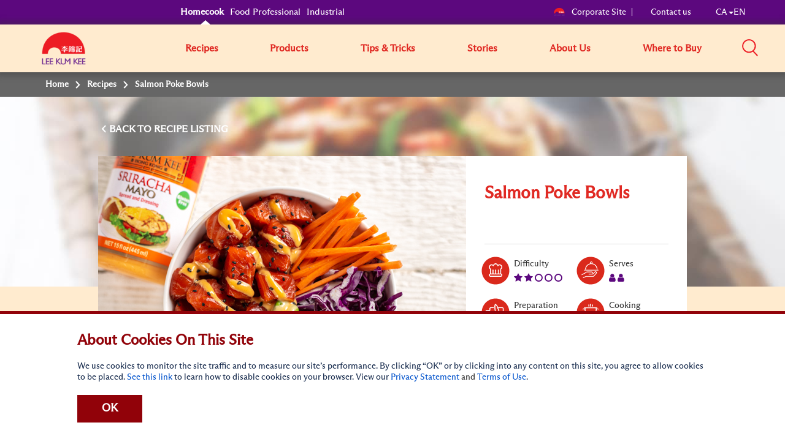

--- FILE ---
content_type: text/html; charset=utf-8
request_url: https://ca.lkk.com/en/recipes/salmon-poke-bowls
body_size: 10839
content:








<!DOCTYPE html>
<html lang="en" class="no-js CA">
<head>
    <meta charset="utf-8">
    <meta http-equiv="content-type" content="text/html; charset=utf-8">
    <meta http-equiv="X-UA-Compatible" content="IE=edge">
    <meta name="viewport" content="width=device-width, initial-scale=1, maximum-scale=1">
    <meta name="apple-mobile-web-app-capable" content="yes">
    <meta name="format-detection" content="telephone=no">
    <!--[if IE]>
    <link rel="shortcut icon" href="path/to/favicon.ico"/>
    <![endif]-->
    <link href="https://cdn-akamai.lkk.com/images/apple-touch-icon-precomposed.png" rel="apple-touch-icon-precomposed">
    <link href="https://cdn-akamai.lkk.com/images/favicon.png?v=2" rel="icon">
	<link rel="preload" as="image" href="https://cdn-akamai.lkk.com/images/lkk-icon-product.png">
	<link rel="preload" as="image" href="https://cdn-akamai.lkk.com/images/lkk-icon-status.png">
	<link rel="preload" as="image" href="https://cdn-akamai.lkk.com/images/lkk-icon-cooking.png">
	<link rel="preload" as="image" href="https://cdn-akamai.lkk.com/images/lkk-icon-social.png">
	<link rel="preload" as="image" href="https://cdn-akamai.lkk.com/images/lkk-icon-making.png">
    <link rel="canonical" href="https://ca.lkk.com/en/recipes/salmon-poke-bowls">
    <link rel="alternate" href="https://ca.lkk.com/fr-ca/recipes/salmon-poke-bowls" hreflang="fr-CA">




      <title id="titleOfRecipe">  Salmon Poke Bowls | Recipes | Lee Kum Kee Home Canada </title>
      <meta name="keywords" content="Lee Kum Kee">
      <meta name="description" content="Marinate, stir fry, dipping, dressing - Explore easy and delicious recipes, cooking with Lee Kum Kee sauces. ">
        <meta name="robots" content="index">
        <meta name="robots" content="follow">
<!-- Global site tag (gtag.js) - Google Analytics -->

<script async="" src="https://www.googletagmanager.com/gtag/js?id=UA-136762158-7"></script>

<script>

  window.dataLayer = window.dataLayer || [];

  function gtag(){dataLayer.push(arguments);}

  gtag('js', new Date());

 

  gtag('config', 'UA-136762158-7');

</script>

<!-- Google Tag Manager -->
<script>(function(w,d,s,l,i){w[l]=w[l]||[];w[l].push({'gtm.start':
new Date().getTime(),event:'gtm.js'});var f=d.getElementsByTagName(s)[0],
j=d.createElement(s),dl=l!='dataLayer'?'&l='+l:'';j.async=true;j.src=
'https://www.googletagmanager.com/gtm.js?id='+i+dl;f.parentNode.insertBefore(j,f);
})(window,document,'script','dataLayer','GTM-WG6C4KGV');</script>
<!-- End Google Tag Manager -->

<!-- Google Tag Manager (noscript) -->
<noscript><iframe src="https://www.googletagmanager.com/ns.html?id=GTM-WG6C4KGV" height="0" width="0" style="display:none;visibility:hidden"></iframe></noscript>
<!-- End Google Tag Manager (noscript) -->

<!-- Meta Pixel Code -->
<script>
!function(f,b,e,v,n,t,s)
{if(f.fbq)return;n=f.fbq=function(){n.callMethod?
n.callMethod.apply(n,arguments):n.queue.push(arguments)};
if(!f._fbq)f._fbq=n;n.push=n;n.loaded=!0;n.version='2.0';
n.queue=[];t=b.createElement(e);t.async=!0;
t.src=v;s=b.getElementsByTagName(e)[0];
s.parentNode.insertBefore(t,s)}(window, document,'script',
'https://connect.facebook.net/en_US/fbevents.js');
fbq('init', '3728529080730819');
fbq('track', 'PageView');
</script>
<noscript><img height="1" width="1" style="display:none" src="https://www.facebook.com/tr?id=3728529080730819&ev=PageView&noscript=1"></noscript>
<!-- End Meta Pixel Code -->

<!-- TikTok Pixel Code Start -->
<script>
!function (w, d, t) {
  w.TiktokAnalyticsObject=t;var ttq=w[t]=w[t]||[];ttq.methods=["page","track","identify","instances","debug","on","off","once","ready","alias","group","enableCookie","disableCookie","holdConsent","revokeConsent","grantConsent"],ttq.setAndDefer=function(t,e){t[e]=function(){t.push([e].concat(Array.prototype.slice.call(arguments,0)))}};for(var i=0;i<ttq.methods.length;i++)ttq.setAndDefer(ttq,ttq.methods[i]);ttq.instance=function(t){for(
var e=ttq._i[t]||[],n=0;n<ttq.methods.length;n++)ttq.setAndDefer(e,ttq.methods[n]);return e},ttq.load=function(e,n){var r="https://analytics.tiktok.com/i18n/pixel/events.js",o=n&&n.partner;ttq._i=ttq._i||{},ttq._i[e]=[],ttq._i[e]._u=r,ttq._t=ttq._t||{},ttq._t[e]=+new Date,ttq._o=ttq._o||{},ttq._o[e]=n||{};n=document.createElement("script")
;n.type="text/javascript",n.async=!0,n.src=r+"?sdkid="+e+"&lib="+t;e=document.getElementsByTagName("script")[0];e.parentNode.insertBefore(n,e)};


  ttq.load('CRFNTJRC77U1F15PUR5G');
  ttq.page();
}(window, document, 'ttq');
</script>
<!-- TikTok Pixel Code End -->
<!-- Pinterest Pixel Code -->
<meta name="p:domain_verify" content="928840eb3c109ce2f62e46dd80193f2e">
<!-- Pinterest end Pixel Code -->

<!-- Bazzar Voice Review Portal -->
<script async="" type="text/javascript" src="https://apps.bazaarvoice.com/deployments/leekumkee/main_site/production/en_US/bv.js"></script>
    <meta property="og:title" content="Salmon Poke Bowls - Lee Kum Kee">
        <meta property="og:image" content="https://cdn-akamai.lkk.com/-/media/recipe-salmon-poke-bowls.jpg?bc=white&amp;h=315&amp;w=600&amp;hash=E0A4DCBBE48434CDACC57B65400A70AB&amp;v=639054075414770657">
            <meta property="og:image:width" content="600">
            <meta property="og:image:height" content="315">
    <meta property="og:description" content="Marinate, stir fry, dipping, dressing - Explore easy and delicious recipes, cooking with Lee Kum Kee sauces. ">
    <meta property="og:url" content="https://ca.lkk.com/en/recipes/salmon-poke-bowls">

    <meta property="og:type" content="website">


<meta name="twitter:card" content="summary">
    <meta name="twitter:site" content="@LeeKumKeeUSA">
    <meta name="twitter:title" content="Salmon Poke Bowls  - Lee Kum Kee">
    <meta name="twitter:description" content="Marinate, stir fry, dipping, dressing - Explore easy and delicious recipes, cooking with Lee Kum Kee sauces. ">
        <meta name="twitter:image" content="https://cdn-akamai.lkk.com/-/media/recipe-salmon-poke-bowls.jpg?bc=white&amp;hash=F3A1E547D35CBB4543A538525AA603D8&amp;v=639054075414770657">
    <link href="https://cdn-akamai.lkk.com/styles/style.min.css" rel="stylesheet">

    <link href="https://hk.lkk.com/styles/style.print.min.css" rel="stylesheet" media="print">
    <!-- <link type="text/css" href="https://hk.lkk.com/css/custom_font.min.css" media="all" as="style">
	  <link rel="stylesheet" href="/styles/style.min.css">
	  <link rel="stylesheet" href="/styles/style.print.min.css" rel="stylesheet" media="print"> -->
	  <link type="text/css" as="style" href="https://fonts.googleapis.com/css?family=Kaushan+Script">
	  <link type="text/css" href="https://hk.lkk.com/css/custom_font.min.css" media="all" as="style">
	  
<!-- Google Tag Manager -->
<script>(function(w,d,s,l,i){w[l]=w[l]||[];w[l].push({'gtm.start':
new Date().getTime(),event:'gtm.js'});var f=d.getElementsByTagName(s)[0],
j=d.createElement(s),dl=l!='dataLayer'?'&l='+l:'';j.async=true;j.src=
'https://www.googletagmanager.com/gtm.js?id='+i+dl;f.parentNode.insertBefore(j,f);
})(window,document,'script','dataLayer','GTM-MGC4N3J');</script>
<!-- End Google Tag Manager -->
	  
</head>


<body data-fancybox-next="Next" data-fancybox-previous="Previous" data-fancybox-close="Close">

  
  <div itemscope="" itemtype="https://schema.org/WebSite">
    <link itemprop="url" href="https://ca.lkk.com/en/recipes/salmon-poke-bowls">
    <meta itemprop="name" content="Lee Kum Kee">
  </div>
  

    <span class="persona"><input type="hidden" id="personaDet" name="home-cooks" value="home-cooks"><input type="hidden" id="personaTem" name="" value=""></span>
    <div class="wrapper ">
        <div class="preload">
            <div class="status"></div>
        </div>
        <header id="header">
            

<div class="head-menu">
  <div class="container">
      <div class="row">

          <div id="mainNav" class="main-menu collapse">

<ul class="menu1">
    <li>
    <a href="/en" title="Homecook" class="home-cooks">Homecook</a>
    </li>
    <li>
    <a href="/en/foodservices" title="Food Professional" class="food-services">Food Professional</a>
    </li>
    <li>
    <a href="/en/industrial" title="Industrial" class="industrial">Industrial</a>
    </li>
</ul>              
              
                  <div class="menu2">
                      
                      
<p class="menu-right">&nbsp;</p>
<p class="menu-left"><a href="https://corporate.lkk.com" title="Corporate Site"><img alt="corporate bridge logo" src="https://cdn-akamai.lkk.com/images/LKKLogo-square.png" style="width:20px;">Corporate Site </a> </p>
<p><a href="/en/about-lkk/contact-us" title="Contact us">Contact us </a> </p>
<p class="visible-desktop">&nbsp;</p>
<p class="language-chosen"><a href="#" title="EN" data-toggle="modal" data-target="#languagePopup"><span id="country">CA</span><span class="caret"></span><span id="lang">EN</span></a></p>
                  </div>

              


    <div class="head-main-top2" style="
    position: absolute;
    top: 59px;
    z-index: 1">
        <a href="/en/" title="Lee Kum Kee" class="logo2">
            <img src="https://cdn-akamai.lkk.com/images/LKKLogo-square.png" alt="Lee Kum Kee" style="margin-top: -20px; width:80px">
        </a>
    </div>
    <ul class="menu3">
            <li class="">
                					  <a href="/en/recipes" target="_self" title="Recipes">Recipes</a>
				
				
					
            </li>
            <li class="">
                					 <a href="/en/products" target="_self" title="Products" aria-expanded="false">Products</a>
				
				
					
                    <div class="submenu1 submenu-3col">
                        <ul class="list-unstyled sub-level1">
                                    <li>
                                        <a target="_self" href="/en/products/saucetype/bean-sauces" title="Bean Sauces">Bean Sauces</a>
                                    </li>
                                    <li>
                                        <a target="_self" href="/en/products/saucetype/bouillon" title="Bouillons">Bouillons</a>
                                    </li>
                                    <li>
                                        <a target="_self" href="/en/products/saucetype/chili-oil" title="Chili Oils">Chili Oils</a>
                                    </li>
                                    <li>
                                        <a target="_self" href="/en/products/saucetype/chili-sauce" title="Chili Sauces">Chili Sauces</a>
                                    </li>
                                    <li>
                                        <a target="_self" href="/en/products/saucetype/hoisin" title="Hoisin">Hoisin</a>
                                    </li>
                                    <li>
                                        <a target="_self" href="/en/products/saucetype/marinade-sauce" title="Marinade Sauce">Marinade Sauce</a>
                                    </li>
                                    <li>
                                        <a target="_self" href="/en/products/saucetype/oil" title="Sesame Oils">Sesame Oils</a>
                                    </li>
                                    <li>
                                        <a target="_self" href="/en/products/saucetype/other-sauces" title="Other Sauces">Other Sauces</a>
                                    </li>
                                    <li>
                                        <a target="_self" href="/en/products/saucetype/oyster-sauce" title="Oyster Sauces">Oyster Sauces</a>
                                    </li>
                                    <li>
                                        <a target="_self" href="/en/products/saucetype/ready-sauces" title="Ready Sauces">Ready Sauces</a>
                                    </li>
                                    <li>
                                        <a target="_self" href="/en/products/saucetype/ready-to-eat" title="Ready-to-Eat">Ready-to-Eat</a>
                                    </li>
                                    <li>
                                        <a target="_self" href="/en/products/saucetype/soup-base" title="Soup Base">Soup Base</a>
                                    </li>
                                    <li>
                                        <a target="_self" href="/en/products/saucetype/soy-sauce" title="Soy Sauce">Soy Sauce</a>
                                    </li>
                                    <li>
                                        <a target="_self" href="/en/products/saucetype/sriracha-sauce" title="Sriracha Sauces">Sriracha Sauces</a>
                                    </li>
                                    <li>
                                        <a target="_self" href="/en/products/saucetype/vinegar" title="Vinegar">Vinegar</a>
                                    </li>
                                    <li>
                                        <a target="_self" href="/en/products/saucetype/xo-sauces" title="XO Sauces">XO Sauces</a>
                                    </li>
                        </ul>
                    </div>
                    <input type="hidden" id="renderingID" name="renderingID" value="8F2BEEF1550A42DCB6886B013F11D1E2">
            </li>
            <li class="">
                					  <a href="/en/cooking-stories?category=cooking-tips" target="_self" title="Tips &amp; Tricks">Tips &amp; Tricks</a>
				
				
					
            </li>
            <li class="">
                					 <a href="/en/cooking-stories" target="_self" title="Stories" aria-expanded="false">Stories</a>
				
				
					
                    <div class="submenu1">
                        <ul class="list-unstyled sub-level1">
                                    <li>
                                        <a href="/en/the-worlds-50-best-restaurants" target="_self" title="Behind The Best">
                                            Behind The Best
                                        </a>
                                    </li>

                                    <li>
                                        <a href="/en/cooking-stories?category=chinese-food-culture" title="Chinese Food Culture">Chinese Food Culture</a>
                                    </li>
                                    <li>
                                        <a href="/en/cooking-stories?category=cooking-inspiration" title="Cooking Inspiration">Cooking Inspiration</a>
                                    </li>
                                                    </ul>
                    </div>
            </li>
            <li class="">
                                     <a href="javascript:void(0);" target="_self" title="About Us" aria-expanded="false">About Us</a>
				
				
					
                        <div class="submenu1 ">
                            <ul class="list-unstyled sub-level1">
                                    <li>
                                        <a href="/en/about-lkk/overview" target="_self" title="Overview">Overview</a>
                                    </li>
                                    <li>
                                        <a href="/en/about-lkk/our-vision-mission-core-values" target="_self" title="Our Vision, Mission and Values & Leadership">Our Vision, Mission and Values & Leadership</a>
                                    </li>
                                    <li>
                                        <a href="/en/about-lkk/our-corporate-logo" target="_self" title="Our Corporate Logo">Our Corporate Logo</a>
                                    </li>
                                    <li>
                                        <a href="/en/about-lkk/our-brand" target="_self" title="Our Brand">Our Brand</a>
                                    </li>
                                    <li>
                                        <a href="/en/about-lkk/social-responsibility" target="_self" title="Social Responsibility">Social Responsibility</a>
                                    </li>
                                    <li>
                                        <a href="/en/about-lkk/contact-us" target="_self" title="Contact Us">Contact Us</a>
                                    </li>
                            </ul>
                        </div>
            </li>
            <li class="">
                					  <a href="/en/where-to-buy" target="_self" title="Where to Buy">Where to Buy</a>
				
				
					
            </li>
    </ul>
<script src="https://cdnjs.cloudflare.com/ajax/libs/jquery/3.3.1/jquery.min.js"></script>
<link href="https://cdnjs.cloudflare.com/ajax/libs/select2/4.0.7/css/select2.min.css" rel="stylesheet">
<script src="https://cdnjs.cloudflare.com/ajax/libs/select2/4.0.7/js/select2.min.js"></script>


          </div>
<div class="head-group1">

    <div class="search-box"><a title="Search" aria-controls="mainSearch" aria-expanded="false" data-target="#mainSearch" data-toggle="collapse" class="collapsed search-control" href="javascript:void(0)"><span class="icon"><img alt="Search" src="https://cdn-akamai.lkk.com/images/searchicon.png" style="width:26px;" role="button"></span></a><nav id="mainSearch" class="main-search collapse">
    <div class="form search-form">
    <div class="form-group"><input title="Search for products, recipes &amp; articles" type="search" placeholder="Search for products, recipes &amp; articles" class="form-control global-search"><a href="javascript:void(0)" title="search" data-target="#mainSearch" data-toggle="collapse" class="search-btn-close"><span class="ico ico-close"><img src="https://cdn-akamai.lkk.com/images/iconsClose.png" alt="Close Search Box" role="button"></span></a></div>
    </div>
    </nav></div>
    <a href="javascript:void(0)" aria-controls="mainNav" aria-expanded="false" data-target="#mainNav" data-toggle="collapse" title="Search" class="btn-menu collapsed visible-mobile"><span class="icon-bar"><span class="sr-only">Mobile Menu</span></span></a></div>
          
      </div>
  </div>
  
</div>
<div class="head-main-top">
<div class="container">
<div class="row"><a href="/" title="Lee Kum Kee" class="Lee Kum Kee 130th anniversary logo - Red background"><img src="https://cdn-akamai.lkk.com/images/LKKLogo-square.png" alt="Lee Kum Kee 130th anniversary logo - Red background" style="margin-top:-7px; width: 60px;"></a></div>
</div>
  
</div>

        </header>
        


<nav class="breadcrumb" aria-label="breadcrumb">
    <div class="container">
        <div class="row">
            <ul class="list-unstyled">
                    <li>
                                <span>
Home                                </span>
                    </li>
                    <li>
                            <a href="/en/recipes" target="">
Recipes                            </a>
                    </li>
                    <li>
                            <span>
Salmon Poke Bowls                            </span>
                    </li>
            </ul>
        </div>
    </div>
</nav>

		
		
        <div id="main" role="main">
		
		
		
		
		
		
		
	
            

<div data-sharebox="" class="sharebox-container">
    <div class="sharebox-overlay"></div>
    <button aria-label="Close" class="sharebox-menu-close"><span class="fa fa-times-circle-o"></span></button>
    <div class="sharebox-content">
        <div class="sharebox-content-heading">
            <p data-sharebox-heading="" class="sharebox-content-title">
            <h2 data-sharebox-pagetitle="" class="sharebox-content-title-page"></h2><span data-sharebox-pageurl="" class="sharebox-content-title-page-url"></span>
        </div>
        <div class="sharebox-content-link">
            <input type="text" value="" data-sharebox-input="" class="sharebox-content-input">
            <div data-sharebox-button="" class="sharebox-content-button"></div>
            <div data-sharebox-notification="" class="sharebox-content-notification">Copied to Clipboard!</div>
        </div>
    </div>
</div>
<div class="recipe-detail-content">
        <div class="landing-banner visible-desktop"><img src="https://cdn-akamai.lkk.com/-/media/feature/recipe/recipe-banner-2.jpg?h=430&amp;iar=0&amp;w=1280&amp;hash=3D2CE7104DF9C7AA9FC20F4FF521FF58" alt="default-banner"></div>





    <div class="section-block">
        <input type="hidden" id="r-detail-id" class="r-detail-id" value="8F2BEEF1550A42DCB6886B013F11D1E2">
        <input type="hidden" id="backRecipeURL" name="backRecipeURL" value="/en/recipes">
        <input type="hidden" id="r-detail-lang" name="r-detail-lang" value="en">
        <input type="hidden" id="addthisLanguage" data-copylink="Copy Link" data-copy="Copy" data-message="Copied to Clipboard!">
        <div class="container">
            <div class="row">
                <div class="recipe-info">
                    <div class="recipe-control">
                        <div class="control-btns">
                            <div class="pull-left">
                                <a href="javascript:void(0);" onclick="backToRecipe()" title="Back To" data-label="RECIPE LISTING" class="btn-back">BACK TO&nbsp;</a>
                            </div>
                            
                        </div>
                    </div>
                    <div class="recipe-detail">
                        <div class="recipe-thumb">
						
						
                            <div class="list-unstyled">
							

<img src="https://cdn-akamai.lkk.com/-/media/recipe-salmon-poke-bowls.jpg?h=464&amp;iar=0&amp;w=600&amp;hash=876F163F67F4F8E57B8E93C522799080" alt="Recipe Salmon Poke Bowls" loading="lazy">                            </div>
                        </div>
                        <div class="recipe-desc">
                          <div class="desc-info">
                                <h1 title="Salmon Poke Bowls">Salmon Poke Bowls</h1>


                          </div>
                            <div class="desc-icon">
                                <ul class="list-icons">
                                    <li>
                                        <span class="lkks raking-icon"></span>Difficulty
										 
										<span class="sr-only">Level: 2</span>
                                        <ul class="red-color" aria-hidden="true">
                                                    <li><span class="fa fa-star"></span></li>
                                                    <li><span class="fa fa-star"></span></li>
                                                    <li><span class="fa fa-circle-o"></span></li>
                                                    <li><span class="fa fa-circle-o"></span></li>
                                                    <li><span class="fa fa-circle-o"></span></li>
                                        </ul>
                                    </li>
                                    <li>
                                        <span class="lkks serve-icon"></span>Serves
										 
										<span class="sr-only">Serves: 2</span>
                                        <ul class="red-color" aria-hidden="true">
                                                    <li><span class="fa fa-user"></span></li>
                                                    <li><span class="fa fa-user"></span></li>
                                        </ul>
                                    </li>
                                    <li>
                                      <span class="lkks repair-icon"></span>
Preparation

                                      
                                      <p class="red-color">
                                            <span>30</span>
mins
                                      </p>
                                    </li>
                                    <li>
                                        <span class="lkks procing-icon"></span>Cooking
                                        <p class="red-color">
                                            <span>-</span>
mins
                                        </p>
                                    </li>
                                </ul>
                            </div>

                                <div class="desc-tags">
                                            <a href="javascript:void(0);" title="30 minutes">30 minutes</a>
                                                                                <a href="javascript:void(0);" title="Healthy">Healthy</a>
                                            <a href="javascript:void(0);" title="Fusion">Fusion</a>
                                            <a href="javascript:void(0);" title="Rice or Noodle">Rice or Noodle</a>
                                            <a href="javascript:void(0);" title="Seafood">Seafood</a>
                                            <a href="javascript:void(0);" title="Dinner">Dinner</a>
                                            <a href="javascript:void(0);" title="Lunch">Lunch</a>
                                            <a href="javascript:void(0);" title="Salad">Salad</a>
                                </div>
                        </div>
                    </div>
                </div>
            </div>
        </div>
    </div>
	  <div class="section-block">
	  
	   	   <div class="container">
           <div class="row">
		   <div class="render-lightbox" id="intro-main">
		   
			 <div style="display:none">
               
			 </div>
		   
		   
		   
	       </div>
		   </div>
	    </div>	   
	   
	   
	  
	  
	  
	 </div>
    <div class="section-block">
        <div class="container">
            <div class="row">
                <div class="recipe-side">

                        <h2><span>What You Will Need</span></h2>
                        <div class="side-box-list">
                                    <div class="side-box">
                                        <span class="lkks ingr-icon"></span>
                                        <h3>Ingredients</h3>
                                        <ul>
                                                <li>450 g sockeye salmon, cut into small cubes</li>
                                                <li>Rice or salad for the base</li>
                                                <li>¼ cup pickled cucumber</li>
                                                <li>½ an avocado, sliced</li>
                                                <li>Topping options: [edamame, julienned carrots, cabbage, avocado]</li>
                                        </ul>
                                    </div>

                                    <div class="side-box">
                                        <span class="lkks marinate-icon"></span>
                                        <h3>Marinade</h3>
                                        <ul>
                                                <li>¼ cup Lee Kum Kee Panda Brand Sweet Soy Sauce</li>
                                                <li>1 tsp. rice vinegar</li>
                                                <li>1 tsp. Lee Kum Kee Pure Sesame Oil</li>
                                        </ul>
                                    </div>



                                    <div class="side-box">
                                        <span class="lkks season-icon"></span>
                                        <h3>Dressing</h3>
                                        <ul>
                                                <li>1 tsp. Lee Kum Kee Sriracha Mayo</li>
                                        </ul>
                                    </div>




                        </div>
                    
                        <h2><span>Made with<br>Lee Kum Kee products</span></h2>
                        <div class="side-product-list">
                                <div class="side-product-item">
                                    <div class="box-inner">
                                        <a href="/en/products/pure-sesame-oil" title="Pure Sesame Oil">
                                            <div class="thumb">
											
                                                <div class="image"><span><img src="https://cdn-akamai.lkk.com/-/media/product-shot---115ml.jpg?h=165&amp;iar=0&amp;mh=185&amp;mw=52&amp;w=52&amp;hash=D943BA0559528D49F6D962D1B90CE225" alt="Pure Sesame Oil, 115 ml, Bottle" loading="lazy"></span></div>
                                            </div>
                                            <div class="desc">
                                                <p class="subname">

                                                    Sesame Oils
                                                </p>
                                                <p class="name">Pure Sesame Oil</p>
                                            </div>
                                        </a>
                                    </div>
                                </div>
                                <div class="side-product-item">
                                    <div class="box-inner">
                                        <a href="/en/products/sriracha-mayo-type-dressing-cage-free-eggs" title="Sriracha Mayo Type Dressing (Cage-Free Eggs)">
                                            <div class="thumb">
											
                                                <div class="image"><span><img src="https://cdn-akamai.lkk.com/-/media/srirachamayo-15oz-canada_2410.png?h=182&amp;iar=0&amp;mh=185&amp;mw=52&amp;w=52&amp;hash=B2D27F2A10A4B9DE0B99D6BEA890EE67" alt="Sriracha Mayo Type Dressing, 445ml, Bottle" loading="lazy"></span></div>
                                            </div>
                                            <div class="desc">
                                                <p class="subname">

                                                    Sriracha Sauces
                                                </p>
                                                <p class="name">Sriracha Mayo Type Dressing (Cage-Free Eggs)</p>
                                            </div>
                                        </a>
                                    </div>
                                </div>
                        </div>
                </div>
                <div class="render-lightbox recipe-step">

                        <h2 class="recipe-main-title">How to make it</h2>
                    <ol>
                        <li data-step="1" class="step-box">
                            <div>In a bowl, mix the salmon cubes, Lee Kum Kee Panda Brand Sweet Soy Sauce, rice vinegar and Pure Sesame Oil.</div>
                        </li>
                                            <li data-step="2" class="step-box">
                            <div>Cover and let that sit in the fridge.&nbsp;</div>
                        </li>
                                            <li data-step="3" class="step-box">
                            <div>Make the poke bowl by starting with white rice or a salad. Topped &frac12; cup marinated salmon, pickled cucumber, avocado, and other toppings of your choosing.&nbsp;</div>
                        </li>
                                            <li data-step="4" class="step-box">
                            <div>Finally, drizzle with top of the poke bowl with Lee Kum Kee Sriracha Mayo.</div>
                        </li>
                                        					</ol>
                </div>
            </div>
        </div>
    </div>
    <style type="text/css">
        .btns.btns-primary.made-it {
            background-color: #8a8a8a;
            pointer-events: none
        }
        .bg-yellow.cooked-it {
            pointer-events: none
        }
        h1 {
            display: block;
            font-size: 2em;
            margin-top: 0.67em;
            margin-bottom: 0.67em;
            margin-left: 0;
            margin-right: 0;
            font-weight: bold;
        }
        h2 {
            display: block;
            font-size: 1.5em;
            /*margin-top: 0.83em;
            margin-bottom: 0.83em;*/
            margin-left: 0;
            margin-right: 0;
            font-weight: bold;
        }
        h3 { 
            display: block;
            font-size: 1.17em;
            margin-top: 1em;
            margin-bottom: 1em;
            margin-left: 0;
            margin-right: 0;
            font-weight: bold;
        }
        h4 { 
            display: block;
            margin-top: 1.33em;
            margin-bottom: 1.33em;
            margin-left: 0;
            margin-right: 0;
            font-weight: bold;
        }
        h5 { 
            display: block;
            font-size: .83em;
            margin-top: 1.67em;
            margin-bottom: 1.67em;
            margin-left: 0;
            margin-right: 0;
            font-weight: bold;
        }
        h6 { 
            display: block;
            font-size: .67em;
            margin-top: 2.33em;
            margin-bottom: 2.33em;
            margin-left: 0;
            margin-right: 0;
            font-weight: bold;
        }
		
		
    }
		
    </style>

       
    
</div>

<style>
    .butt {
        border: 1px outset #000000;
        background-color: #fff;
        margin: 0 10px 0 0;
    }
</style>
<div id="url" style="display:none"><a href="#"><span>Click here:</span></a></div>
<script>
    window.onload = function () {
        var div = document.getElementById('url');
        var a = div.getElementsByTagName('a')[0];

        a.innerHTML = a.innerHTML + document.location.href;
        a.href = document.location.href;

       document.body.insertBefore(div, document.body.firstChild);
    }
</script>

    <div class="section-block pvl">
        <div class="container">
            <div class="row">
                <h2 class="main-title text-center">You May Also Like</h2>
                <div class="block-recipe recipe-list-page recipe-recents">
                        <div class="recipe-item">
						
						
                            <div class="thumb"><span title="Char Siu Tacos" onclick="window.location.href = 'https://usa.lkk.com/en/recipes/char-siu-tacos';" style="cursor: pointer;">
							<img src="https://cdn-akamai.lkk.com/-/media/recipe-char-siu-tacos-s.png?h=350&amp;iar=0&amp;w=350&amp;hash=DEA11201E13F3C01EE5A64F1268C19B4" alt="Recipe Char Siu Tacos S" loading="lazy"></span>
							</div>
                            <div class="desc">
                                <p class="name">
                                    <span title="Char Siu Tacos" onclick="window.location.href = 'https://usa.lkk.com/en/recipes/char-siu-tacos';" style="cursor: pointer;">
Char Siu Tacos                                    </span>
                                </p>
                                <ul class="star-rate">
                                            <li><span class="fa fa-star"></span></li>
                                            <li><span class="fa fa-circle-o"></span></li>
                                            <li><span class="fa fa-circle-o"></span></li>
                                            <li><span class="fa fa-circle-o"></span></li>
                                            <li><span class="fa fa-circle-o"></span></li>
                                    <li class="rate-label">Difficulty</li>
                                </ul>
                               
                            </div>
							 <div class="likebox">
                                    <div class="time">

                                        <span href="javascript:void(0)" title="Time">
                                            <span class="icon-new clock-gray"><img src="https://cdn-akamai.lkk.com/images/icon-cny-clock.png" alt="Time" width="18" height="18"></span>
                                            25 mins
                                            &nbsp;&nbsp;
                                        </span>

                                    </div>
                                    <div class="sbox">
                                        <span href="javascript:void(0)" title="Like">
                                            <span class="icon-new clock-gray" "=""><img src="https://cdn-akamai.lkk.com/images/icon-cny-heart.png" alt="Like" width="18" height="18"></span>

                                            0
                                        </span>
                                    </div>
                                </div>
                        </div>
                        <div class="recipe-item">
						
						
                            <div class="thumb"><span title="Chicken Skewers with Chili Garlic Sauce" onclick="window.location.href = 'https://usa.lkk.com/en/recipes/chicken-skewers-with-chili-garlic-sauce';" style="cursor: pointer;">
							<img src="https://cdn-akamai.lkk.com/-/media/recipe-chicken-skewers-with-chili-garlic-sauce-s.png?h=350&amp;iar=0&amp;w=350&amp;hash=6DC87AB31839B95DD5DD9EFB4B236DF9" alt="Recipe Chicken Skewers with Chili Garlic Sauce S" loading="lazy"></span>
							</div>
                            <div class="desc">
                                <p class="name">
                                    <span title="Chicken Skewers with Chili Garlic Sauce" onclick="window.location.href = 'https://usa.lkk.com/en/recipes/chicken-skewers-with-chili-garlic-sauce';" style="cursor: pointer;">
Chicken Skewers with Chili Garlic Sauce                                    </span>
                                </p>
                                <ul class="star-rate">
                                            <li><span class="fa fa-star"></span></li>
                                            <li><span class="fa fa-circle-o"></span></li>
                                            <li><span class="fa fa-circle-o"></span></li>
                                            <li><span class="fa fa-circle-o"></span></li>
                                            <li><span class="fa fa-circle-o"></span></li>
                                    <li class="rate-label">Difficulty</li>
                                </ul>
                               
                            </div>
							 <div class="likebox">
                                    <div class="time">

                                        <span href="javascript:void(0)" title="Time">
                                            <span class="icon-new clock-gray"><img src="https://cdn-akamai.lkk.com/images/icon-cny-clock.png" alt="Time" width="18" height="18"></span>
                                            35 mins
                                            &nbsp;&nbsp;
                                        </span>

                                    </div>
                                    <div class="sbox">
                                        <span href="javascript:void(0)" title="Like">
                                            <span class="icon-new clock-gray" "=""><img src="https://cdn-akamai.lkk.com/images/icon-cny-heart.png" alt="Like" width="18" height="18"></span>

                                            0
                                        </span>
                                    </div>
                                </div>
                        </div>
                        <div class="recipe-item">
						
						
                            <div class="thumb"><span title="Huli Huli Chicken Recipe" onclick="window.location.href = 'https://usa.lkk.com/en/recipes/huli-huli-chicken-recipe';" style="cursor: pointer;">
							<img src="https://cdn-akamai.lkk.com/-/media/huli-huli-chicken-recipe/huli-huli-chicken-recipe-s.jpg?h=350&amp;iar=0&amp;w=350&amp;hash=B4BCFDA4490BA9B81C9F59E5B7C5F99F" alt="A huli huli chicken recipe marinated with Lee Kum Kee Less Sodium Soy Sauce" loading="lazy"></span>
							</div>
                            <div class="desc">
                                <p class="name">
                                    <span title="Huli Huli Chicken Recipe" onclick="window.location.href = 'https://usa.lkk.com/en/recipes/huli-huli-chicken-recipe';" style="cursor: pointer;">
Huli Huli Chicken Recipe                                    </span>
                                </p>
                                <ul class="star-rate">
                                            <li><span class="fa fa-star"></span></li>
                                            <li><span class="fa fa-star"></span></li>
                                            <li><span class="fa fa-circle-o"></span></li>
                                            <li><span class="fa fa-circle-o"></span></li>
                                            <li><span class="fa fa-circle-o"></span></li>
                                    <li class="rate-label">Difficulty</li>
                                </ul>
                               
                            </div>
							 <div class="likebox">
                                    <div class="time">

                                        <span href="javascript:void(0)" title="Time">
                                            <span class="icon-new clock-gray"><img src="https://cdn-akamai.lkk.com/images/icon-cny-clock.png" alt="Time" width="18" height="18"></span>
                                            265 mins
                                            &nbsp;&nbsp;
                                        </span>

                                    </div>
                                    <div class="sbox">
                                        <span href="javascript:void(0)" title="Like">
                                            <span class="icon-new clock-gray" "=""><img src="https://cdn-akamai.lkk.com/images/icon-cny-heart.png" alt="Like" width="18" height="18"></span>

                                            0
                                        </span>
                                    </div>
                                </div>
                        </div>
                </div>
            </div>
            <div class="block-gap-30"></div>
            <div class="block-gap-30"></div>
        </div>
    </div>

        </div>
        <footer id="footer">
            



    <div class="foot-nav">
        <div class="container">
            <div class="row">
                    <div class="col-md-6">
                        <h2>10 Recommended Sauces</h2>
                        <ul class="col-md-6-2">
                                    <li>
                                        <a href="/en/products/lkks-premium-soy-sauce---no-preservatives-added" title="LKK’s Premium Soy Sauce (No Preservatives Added)">LKK’s Premium Soy Sauce (No Preservatives Added)</a>
                                    </li>
                                    <li>
                                        <a href="/en/products/lkks-premium-oyster-flavoured-sauce" title="LKK's Premium Oyster Flavoured Sauce">LKK's Premium Oyster Flavoured Sauce</a>
                                    </li>
                                    <li>
                                        <a href="/en/products/seasoned-soy-sauce-for-seafood" title="Seasoned Soy Sauce for Seafood">Seasoned Soy Sauce for Seafood</a>
                                    </li>
                                    <li>
                                        <a href="/en/products/char-siu-sauce---chinese-barbecue-sauce" title="Char Siu Sauce (Chinese Barbecue Sauce) ">Char Siu Sauce (Chinese Barbecue Sauce) </a>
                                    </li>
                                    <li>
                                        <a href="/en/products/black-bean-garlic-sauce" title="Black Bean Garlic Sauce">Black Bean Garlic Sauce</a>
                                    </li>
                                    <li>
                                        <a href="/en/products/chili-garlic-sauce--chili-garlic-sauce" title="Chili Garlic Sauce">Chili Garlic Sauce</a>
                                    </li>
                                    <li>
                                        <a href="/en/products/hoisin-sauce---jar" title="Hoisin Sauce (Jar)">Hoisin Sauce (Jar)</a>
                                    </li>
                                    <li>
                                        <a href="/en/products/pure-black-sesame-oil" title="Pure Black Sesame Oil">Pure Black Sesame Oil</a>
                                    </li>
                                    <li>
                                        <a href="/en/products/chicken-bouillon-powder" title="Chicken Bouillon Powder">Chicken Bouillon Powder</a>
                                    </li>
                                    <li>
                                        <a href="/en/products/hoisin-sauce--bottle" title="Hoisin Sauce">Hoisin Sauce</a>
                                    </li>
                        </ul>
                    </div>

                    <div class="col-md-6">
                        <h2>10 Most Mouthwatering Recipes</h2>
                        <ul class="col-md-6-2">
                                <li>
                                    <a href="/en/recipes/ma-po-tofu-recipe" title="Ma Po Tofu Recipe">Ma Po Tofu Recipe</a>
                                </li>
                                <li>
                                    <a href="/en/recipes/beef-with-black-bean-sauce" title="Beef with Black Bean Sauce">Beef with Black Bean Sauce</a>
                                </li>
                                <li>
                                    <a href="/en/recipes/spicy-eggplant-with-black-bean-garlic-sauce" title="Spicy Eggplant with Black Bean Garlic Sauce">Spicy Eggplant with Black Bean Garlic Sauce</a>
                                </li>
                                <li>
                                    <a href="/en/recipes/fried-rice-with-hoisin-sauce" title="Fried Rice with Hoisin Sauce">Fried Rice with Hoisin Sauce</a>
                                </li>
                                <li>
                                    <a href="/en/recipes/pork-belly-bao-buns-recipe" title="Pork Belly Bao Buns Recipe">Pork Belly Bao Buns Recipe</a>
                                </li>
                                <li>
                                    <a href="/en/recipes/braised-sweet-and-sour-pork-ribs" title="Braised Sweet and Sour Pork Ribs">Braised Sweet and Sour Pork Ribs</a>
                                </li>
                                <li>
                                    <a href="/en/recipes/stir-fried-shrimp-with-snow-peas-and-red-bell-pepper-in-hot-and-sour-sauce" title="Stir-Fried Shrimp with Snow Peas and Red Bell Pepper in Hot and Sour Sauce">Stir-Fried Shrimp with Snow Peas and Red Bell Pepper in Hot and Sour Sauce</a>
                                </li>
                                <li>
                                    <a href="/en/recipes/sichuan-style-beef-noodles" title="Sichuan Style Beef Noodles">Sichuan Style Beef Noodles</a>
                                </li>
                                <li>
                                    <a href="/en/recipes/carne-asada" title="Carne Asada">Carne Asada</a>
                                </li>
                                <li>
                                    <a href="/en/recipes/pure-sesame-chocolate-chip-cookies" title="Pure Sesame Chocolate Chip Cookies">Pure Sesame Chocolate Chip Cookies</a>
                                </li>
                        </ul>
                         
                    </div>
            </div>
        </div>
    </div>

<div class="foot-info">
<div class="container">
<div class="row">
<div class="col-md-6">
<h2 class="bdt"><strong>Contact Us</strong></h2>
<div class="foot-social">
<ul class="list-unstyled">
    <li><a rel="noopener noreferrer" href="https://www.facebook.com/LeeKumKeeCanada" title="Facebook" target="_blank"><img src="https://cdn-akamai.lkk.com/images/f-fb.png" alt="Facebook" rel="noopener noreferrer"></a></li>
    <li><a href="https://www.instagram.com/LeeKumKeeCanada/" title="Instagram" target="_blank"><img src="https://cdn-akamai.lkk.com/images/f-ins.png" rel="noopener noreferrer" alt="Instagram"></a></li>
    <li><a rel="noopener noreferrer" title="WeChat" target="_blank"><img alt="wechat" src="https://cdn-akamai.lkk.com/-/media/feature/social/wechat.png"></a>
    <div class="qr-code"><img alt="QR-Code_WeChat_Canada" src="https://cdn-akamai.lkk.com/-/media/qr-code_wechat_canada.jpg"></div>
    </li>
</ul>
</div>
</div>
<div class="col-md-6">
<!--<h3>Download Our Apps</h3>
<ul class="list-unstyled app-downloads">
    <li>
    <a title="Appstore"><img src="/images/apps-btn.png" alt="Appstore" /></a>
    <div class="qr-code"><img src="/images/qr-code.png" alt="temp" /></div>
    </li>
    <li>
    <a title="Google Play"><img src="/images/gplay-btn.png" alt="Google Play" /></a>
    <div class="qr-code"><img src="/images/qr-code.png" alt="temp" /></div>
    </li>
</ul>-->
</div>
</div>
</div>
</div>

<div class="container">
<div class="row">
<div class="col-md-12">
<div class="foot-link">
<div class="col-md-8">
<ul class="list-unstyled">
    <li>
    <a title="Terms of Use" href="/en/terms-of-use">Terms of Use</a>
    </li>
    <li>
    <a title="Privacy statement" href="/en/privacy-statement">Privacy statement</a>
    </li>
    <li>
    <a title="Do Not Sell My Personal Information" href="/CA-Online-Privacy-Policy#Do_Not_Sell_My_Personal_Information">Do Not Sell My Personal Information</a>
    </li>
    <li>
    <a rel="noopener noreferrer" title="CA Online Privacy Policy" href="https://ca.lkk.com/CA-Online-Privacy-Policy" target="_blank">CA Online Privacy Policy</a></li>
    <li>
    <a rel="noopener noreferrer" title="Request My Personal Information" href="https://www.lkk.com/CCPA?lang=en&amp;site=ca" target="_blank">Request My Personal Information</a></li>
    <li><a href="/en/accessibility-compliance-policy" target="_blank" id="Accessibility Compliance Policy" title="Accessibility Compliance Policy">Accessibility Compliance Policy</a>
    </li>
    <li>
    <a title="Sitemap" href="/en/sitemap">Sitemap</a>
    </li>
</ul>
</div>
<div class="col-md-4">
<p>(c) <span id="year">{|year|}</span>&nbsp;Lee Kum Kee. All Rights Reserved.</p>
</div>
</div>
</div>
</div>
</div>


        </footer>
        

<div id="languagePopup" role="dialog" class="modal fade">
<div class="language-popup"><span data-dismiss="modal" class="close-modal"></span>
<div class="container">
<div class="row">
<h2>Choose Your Location</h2>
<div class="col-md-12">
<div class="language-list">
<ul class="list-unstyled">
    <li data-country="AU" data-language="EN" class="language-item"><a title="Australia">Australia</a><span data-type="EN"><a href="https://au.lkk.com" title="English">English</a></span><span data-type="EN"></span></li>

    <li data-country="CD" data-language="EN" class="language-item"><a title="Canada">Canada</a><span data-type="EN"><a href="https://ca.lkk.com/fr-ca" title="Francais">Francais</a></span><span data-type="CN"><a href="https://ca.lkk.com" title="English">English</a></span></li>
    <li data-country="South" data-language="EN" class="language-item"><a title="csamerica">Central-South America &amp; Caribbean Region</a><span data-type="EN"><a href="https://csa.lkk.com" title="English">English</a></span><span data-type="CN"><a href="https://csa.lkk.com/es-mx" title="Espanol">Espanol</a></span></li>
    <li data-country="CN" data-language="EN" class="language-item"><a title="简体中文">Mainland China</a><span data-type="CN"><a href="http://china-kitchen.lkk.com/zh-CN/Kitchen" title="简体中文">简体中文</a></span><span data-type="CN"></span></li>
    <li data-country="EU" data-language="EN" class="language-item"><a title="Europe">Europe</a><span data-type="EN"><a href="https://europe.lkk.com" title="English">English</a></span><span data-type="CN"></span></li>
    <li data-country="DE" data-language="DE" class="language-item"><a title="DE">Germany</a><span data-type="EN"><a href="http://de.lkk.com" title="DE">DE</a></span><span data-type="EN"></span></li>
    <li data-country="HK" data-language="EN" class="language-item"><a title="Hong Kong">Hong Kong SAR</a><span data-type="CN"><a title="繁體中文" href="https://hk.lkk.com/zh-hk">繁體中文</a></span><span data-type="EN"><a href="https://hk.lkk.com/en" title="English">English</a></span><span data-type="ID"><a href="https://hk.lkk.com/id-id" title="Bahasa Indonesia">Bahasa Indonesia</a></span>
    </li>
    <li data-country="Ind" data-language="EN" class="language-item"><a title="English">Indonesia</a><span data-type="EN"><a href="https://indonesia.lkk.com" title="English">English</a></span><span data-type="ID"><a href="https://id.lkk.com/id-id" title="Bahasa Indonesia">Bahasa Indonesia</a></span></li>
    <li data-country="Jp" data-language="JP" class="language-item"><a title="日本語">Japan</a><span data-type="JP"><a href="https://jp.lkk.com" title="日本語">日本語</a></span><span data-type="JP"></span></li>
    <li data-country="IN" data-language="IN" class="language-item"><a title="India">India</a><span data-type="EN"><a href="https://in.lkk.com" title="English">English</a></span><span data-type="JP"></span></li>
</ul>
<ul class="list-unstyled">
    <li data-country="CD" data-language="KR" class="language-item"><a title="한글">Korea</a><span data-type="KR"><a href="https://kr.lkk.com" title="한글">한글</a></span><span data-type="KR"></span></li>
    <li data-country="South" data-language="EN" class="language-item"><a title="Malaysia">Malaysia</a><span data-type="EN"><a href="https://malaysia.lkk.com" title="English">English</a></span><span data-type="CN"><a href="https://malaysia.lkk.com/zh-cn" title="简体中文">简体中文</a></span></li>
    <li data-country="NL" data-language="NL" class="language-item"><a title="Netherlands">Netherlands</a><span data-type="NL"><a href="http://nl.lkk.com" title="NL">NL</a></span><span data-type="NL"></span></li>
   <li data-country="NZ" data-language="EN" class="language-item"><a title="New Zealand">New Zealand</a><span data-type="EN"><a href="https://nz.lkk.com" title="English">English</a></span><span data-type="EN"></span></li>

    <li data-country="Pl" data-language="EN" class="language-item"><a title="Philippines">Philippines</a><span data-type="EN"><a href="https://ph.lkk.com" title="English">English</a></span><span data-type="EN"></span></li>
    <li data-country="SG" data-language="EN" class="language-item"><a title="Singapore">Singapore</a><span data-type="EN"><a href="https://sg.lkk.com" title="English">English</a></span><span data-type="CN"><a href="https://sg.lkk.com/zh-cn" title="简体中文">简体中文</a></span></li>
    <li data-country="Es" data-language="ES" class="language-item"><a href="javascript:void(0)" title="Espanol">Spain</a><span data-type="ES"><a href="https://www.es.lkk.com/" title="Espanol">Espanol</a></span><span data-type="ES"></span></li>
    <li data-country="Tai" data-language="EN" class="language-item"><a title="繁體中文">Taiwan Region</a><span data-type="EN"><a href="https://taiwan.lkk.com" title="繁體中文">繁體中文</a></span><span data-type="EN"></span></li>
    <li data-country="UK" data-language="UK" class="language-item"><a href="javascript:void(0)" title="English">United Kingdom</a><span data-type="JP"><a href="https://uk.lkk.com/" title="English">English</a></span><span data-type="JP"></span></li>
    <li data-country="US" data-language="EN" class="language-item"><a title="United States">United States</a><span data-type="EN"><a title="English" href="https://usa.lkk.com/en">English</a></span><span data-type="CN"><a href="https://usa.lkk.com/zh-hk" title="繁體中文">繁體中文</a></span></li>
    <li data-country="VN" data-language="VI" class="language-item"><a title="Vietnam">Vietnam</a><span data-type="VI"><a href="https://vn.lkk.com" title="Tiếng Việt">Tiếng Việt</a></span><span data-type="EN"></span></li>
</ul>
</div>
</div>
</div>
</div>
</div>
</div>
        <div class="cookie-policy">
            <div class="container">
                <div class="cookie-policy-content">
                    <h2 class="title">About Cookies On This Site</h2>
                                        <div class="description"><span style="background-color: #ffffff; color: #172b4d;">We use cookies to monitor the site traffic and to measure our site&rsquo;s performance. By clicking &ldquo;OK&rdquo; or by clicking into any content on this site, you agree to allow cookies to be placed.&nbsp;</span><a rel="noopener noreferrer" href="http://files.investis.com/info/disabling-cookies.html" class="external-link" style="color: #0052cc; background-color: #ffffff;" target="_blank" title="See this link">See this link</a><span style="background-color: #ffffff; color: #172b4d;">&nbsp;to learn how to disable cookies on your browser. View our&nbsp;</span><a rel="noopener noreferrer" href="/en/privacy-statement" class="external-link" style="color: #0052cc; background-color: #ffffff;" target="_blank" title="Privacy Statement">Privacy Statement</a><span style="background-color: rel=;">&nbsp;and&nbsp;</span><a rel="noopener noreferrer" href="/en/terms-of-use" class="external-link" style="color: #0052cc; background-color: #ffffff;" target="_blank" title="Terms of Use">Terms of Use</a><span style="background-color: #ffffff; color: #172b4d;">.</span></div>
                                        <a class="btns btn-approve">OK</a>
                </div>
            </div>
        </div>
                <a id="btnGoTop" aria-label="Back to top" href="#header" title="Back to top"></a>
    </div>
    <div id="mediaVideo" class="video-popup">
        <div class="inner-popup">


            <iframe width="560" height="315" title="Sesame Soy Roasted Peanuts Youtube Video" allowfullscreen="" data-url=""></iframe>

        </div>
    </div>
    <script src="https://cdn-akamai.lkk.com/scripts/global.min.js"></script>
<script src="https://cdn-akamai.lkk.com/scripts/main.min.js"></script>
<script src="https://cdn-akamai.lkk.com/scripts/common.min.js"></script>
<script src="https://cdn-akamai.lkk.com/scripts/recipe/recipe-detail.min.js"></script>

    <!-- Go to www.addthis.com/dashboard to customize your tools -->
    <script type="text/javascript" src="//s7.addthis.com/js/300/addthis_widget.js#pubid=ra-4e12d6ee441dd91f"></script>
    
    <script src="https://api.map.baidu.com/api?v=2.0&amp;ak=Kgz03vc23AngQtBk70NyuQNllLVEcWGN&amp;s=1"></script>
    
</body>
</html>

--- FILE ---
content_type: application/javascript
request_url: https://cdn-akamai.lkk.com/scripts/main.min.js
body_size: 574318
content:
var CarouselSlider;

function getInternetExplorerVersion() {
    var e = -1;
    if ("Microsoft Internet Explorer" == navigator.appName) {
        var t = navigator.userAgent;
        null != new RegExp("MSIE ([0-9]{1,}[.0-9]{0,})").exec(t) && (e = parseFloat(RegExp.$1))
    } else if ("Netscape" == navigator.appName) {
        t = navigator.userAgent;
        null != new RegExp("Trident/.*rv:([0-9]{1,}[.0-9]{0,})").exec(t) && (e = parseFloat(RegExp.$1))
    }
    return e
}

function getCookie(e) {
    var t = document.cookie,
        i = t.indexOf(" " + e + "=");
    if (-1 == i && (i = t.indexOf(e + "=")), -1 == i) t = null;
    else {
        i = t.indexOf("=", i) + 1;
        var n = t.indexOf(";", i); - 1 == n && (n = t.length), t = unescape(t.substring(i, n))
    }
    return t
}

function setCookie(e, t, i) {
    if (i) {
        var n = new Date;
        n.setTime(n.getTime() + 24 * i * 60 * 60 * 1e3);
        var o = "; expires=" + n.toGMTString()
    } else o = "";
    document.cookie = e + "=" + encodeURIComponent(t) + o + "; path=/; SameSite=None; Secure"
}

function deleteCookie(e) {
    setCookie(e, "", -1)
}

function storageAvailable(e) {
    try {
        var t = window[e],
            i = "__storage_test__";
        return t.setItem(i, i), t.removeItem(i), !0
    } catch (e) {
        return !1
    }
}

function getRandomInt(e, t) {
    return Math.floor(Math.random() * (t - e + 1)) + e
}

function getParameterByName(e) {
    e = e.replace(/[\[]/, "\\[").replace(/[\]]/, "\\]");
    var t = new RegExp("[\\?&]" + e + "=([^&#]*)").exec(location.search);
    return null == t ? "" : decodeURIComponent(t[1].replace(/\+/g, " "))
}

function validateEmail(e) {
    return /^([\w-]+(?:\.[\w-]+)*)@((?:[\w-]+\.)*\w[\w-]{0,66})\.([a-z]{2,6}(?:\.[a-z]{2})?)$/i.test(e)
}

function processTemplate(e, t) {
    for (var i in t) e = e.split("{" + i + "}").join(t[i]);
    return e
}! function(e, t) {
    function i() {
        return new Date(Date.UTC.apply(Date, arguments))
    }

    function n() {
        var e = new Date;
        return i(e.getFullYear(), e.getMonth(), e.getDate())
    }

    function o(e) {
        return function() {
            return this[e].apply(this, arguments)
        }
    }

    function s(t, i) {
        function n(e, t) {
            return t.toLowerCase()
        }
        var o = e(t).data(),
            s = {},
            a = new RegExp("^" + i.toLowerCase() + "([A-Z])");
        for (var r in i = new RegExp("^" + i.toLowerCase()), o) i.test(r) && (s[r.replace(a, n)] = o[r]);
        return s
    }

    function a(t) {
        var i = {};
        if (f[t] || (t = t.split("-")[0], f[t])) {
            var n = f[t];
            return e.each(p, (function(e, t) {
                t in n && (i[t] = n[t])
            })), i
        }
    }
    var r = e(window),
        l = function() {
            var t = {
                get: function(e) {
                    return this.slice(e)[0]
                },
                contains: function(e) {
                    for (var t = e && e.valueOf(), i = 0, n = this.length; n > i; i++)
                        if (this[i].valueOf() === t) return i;
                    return -1
                },
                remove: function(e) {
                    this.splice(e, 1)
                },
                replace: function(t) {
                    t && (e.isArray(t) || (t = [t]), this.clear(), this.push.apply(this, t))
                },
                clear: function() {
                    this.splice(0)
                },
                copy: function() {
                    var e = new l;
                    return e.replace(this), e
                }
            };
            return function() {
                var i = [];
                return i.push.apply(i, arguments), e.extend(i, t), i
            }
        }(),
        d = function(t, i) {
            this.dates = new l, this.viewDate = n(), this.focusDate = null, this._process_options(i), this.element = e(t), this.isInline = !1, this.isInput = this.element.is("input"), this.component = !!this.element.is(".date") && this.element.find(".add-on, .input-group-addon, .btn"), this.hasInput = this.component && this.element.find("input").length, this.component && 0 === this.component.length && (this.component = !1), this.picker = e(g.template), this._buildEvents(), this._attachEvents(), this.isInline ? this.picker.addClass("datepicker-inline").appendTo(this.element) : this.picker.addClass("datepicker-dropdown dropdown-menu"), this.o.rtl && this.picker.addClass("datepicker-rtl"), this.viewMode = this.o.startView, this.o.calendarWeeks && this.picker.find("tfoot th.today").attr("colspan", (function(e, t) {
                return parseInt(t) + 1
            })), this._allow_update = !1, this.setStartDate(this._o.startDate), this.setEndDate(this._o.endDate), this.setDaysOfWeekDisabled(this.o.daysOfWeekDisabled), this.fillDow(), this.fillMonths(), this._allow_update = !0, this.update(), this.showMode(), this.isInline && this.show()
        };
    d.prototype = {
        constructor: d,
        _process_options: function(t) {
            this._o = e.extend({}, this._o, t);
            var i = this.o = e.extend({}, this._o),
                n = i.language;
            switch (f[n] || (n = n.split("-")[0], f[n] || (n = u.language)), i.language = n, i.startView) {
                case 2:
                case "decade":
                    i.startView = 2;
                    break;
                case 1:
                case "year":
                    i.startView = 1;
                    break;
                default:
                    i.startView = 0
            }
            switch (i.minViewMode) {
                case 1:
                case "months":
                    i.minViewMode = 1;
                    break;
                case 2:
                case "years":
                    i.minViewMode = 2;
                    break;
                default:
                    i.minViewMode = 0
            }
            i.startView = Math.max(i.startView, i.minViewMode), !0 !== i.multidate && (i.multidate = Number(i.multidate) || !1, i.multidate = !1 !== i.multidate ? Math.max(0, i.multidate) : 1), i.multidateSeparator = String(i.multidateSeparator), i.weekStart %= 7, i.weekEnd = (i.weekStart + 6) % 7;
            var o = g.parseFormat(i.format);
            i.startDate !== -1 / 0 && (i.startDate = i.startDate ? i.startDate instanceof Date ? this._local_to_utc(this._zero_time(i.startDate)) : g.parseDate(i.startDate, o, i.language) : -1 / 0), 1 / 0 !== i.endDate && (i.endDate = i.endDate ? i.endDate instanceof Date ? this._local_to_utc(this._zero_time(i.endDate)) : g.parseDate(i.endDate, o, i.language) : 1 / 0), i.daysOfWeekDisabled = i.daysOfWeekDisabled || [], e.isArray(i.daysOfWeekDisabled) || (i.daysOfWeekDisabled = i.daysOfWeekDisabled.split(/[,\s]*/)), i.daysOfWeekDisabled = e.map(i.daysOfWeekDisabled, (function(e) {
                return parseInt(e, 10)
            }));
            var s = String(i.orientation).toLowerCase().split(/\s+/g),
                a = i.orientation.toLowerCase();
            if (s = e.grep(s, (function(e) {
                    return /^auto|left|right|top|bottom$/.test(e)
                })), i.orientation = {
                    x: "auto",
                    y: "auto"
                }, a && "auto" !== a)
                if (1 === s.length) switch (s[0]) {
                    case "top":
                    case "bottom":
                        i.orientation.y = s[0];
                        break;
                    case "left":
                    case "right":
                        i.orientation.x = s[0]
                } else a = e.grep(s, (function(e) {
                    return /^left|right$/.test(e)
                })), i.orientation.x = a[0] || "auto", a = e.grep(s, (function(e) {
                    return /^top|bottom$/.test(e)
                })), i.orientation.y = a[0] || "auto"
        },
        _events: [],
        _secondaryEvents: [],
        _applyEvents: function(e) {
            for (var i, n, o, s = 0; s < e.length; s++) i = e[s][0], 2 === e[s].length ? (n = t, o = e[s][1]) : 3 === e[s].length && (n = e[s][1], o = e[s][2]), i.on(o, n)
        },
        _unapplyEvents: function(e) {
            for (var i, n, o, s = 0; s < e.length; s++) i = e[s][0], 2 === e[s].length ? (o = t, n = e[s][1]) : 3 === e[s].length && (o = e[s][1], n = e[s][2]), i.off(n, o)
        },
        _buildEvents: function() {
            this.isInput ? this._events = [
                [this.element, {
                    focus: e.proxy(this.show, this),
                    keyup: e.proxy((function(t) {
                        -1 === e.inArray(t.keyCode, [27, 37, 39, 38, 40, 32, 13, 9]) && this.update()
                    }), this),
                    keydown: e.proxy(this.keydown, this)
                }]
            ] : this.component && this.hasInput ? this._events = [
                [this.element.find("input"), {
                    focus: e.proxy(this.show, this),
                    keyup: e.proxy((function(t) {
                        -1 === e.inArray(t.keyCode, [27, 37, 39, 38, 40, 32, 13, 9]) && this.update()
                    }), this),
                    keydown: e.proxy(this.keydown, this)
                }],
                [this.component, {
                    click: e.proxy(this.show, this)
                }]
            ] : this.element.is("div") ? this.isInline = !0 : this._events = [
                [this.element, {
                    click: e.proxy(this.show, this)
                }]
            ], this._events.push([this.element, "*", {
                blur: e.proxy((function(e) {
                    this._focused_from = e.target
                }), this)
            }], [this.element, {
                blur: e.proxy((function(e) {
                    this._focused_from = e.target
                }), this)
            }]), this._secondaryEvents = [
                [this.picker, {
                    click: e.proxy(this.click, this)
                }],
                [e(window), {
                    resize: e.proxy(this.place, this)
                }],
                [e(document), {
                    "mousedown touchstart": e.proxy((function(e) {
                        this.element.is(e.target) || this.element.find(e.target).length || this.picker.is(e.target) || this.picker.find(e.target).length || this.hide()
                    }), this)
                }]
            ]
        },
        _attachEvents: function() {
            this._detachEvents(), this._applyEvents(this._events)
        },
        _detachEvents: function() {
            this._unapplyEvents(this._events)
        },
        _attachSecondaryEvents: function() {
            this._detachSecondaryEvents(), this._applyEvents(this._secondaryEvents)
        },
        _detachSecondaryEvents: function() {
            this._unapplyEvents(this._secondaryEvents)
        },
        _trigger: function(t, i) {
            var n = i || this.dates.get(-1),
                o = this._utc_to_local(n);
            this.element.trigger({
                type: t,
                date: o,
                dates: e.map(this.dates, this._utc_to_local),
                format: e.proxy((function(e, t) {
                    0 === arguments.length ? (e = this.dates.length - 1, t = this.o.format) : "string" == typeof e && (t = e, e = this.dates.length - 1), t = t || this.o.format;
                    var i = this.dates.get(e);
                    return g.formatDate(i, t, this.o.language)
                }), this)
            })
        },
        show: function() {
            this.isInline || this.picker.appendTo("body"), this.picker.show(), this.place(), this._attachSecondaryEvents(), this._trigger("show")
        },
        hide: function() {
            this.isInline || this.picker.is(":visible") && (this.focusDate = null, this.picker.hide().detach(), this._detachSecondaryEvents(), this.viewMode = this.o.startView, this.showMode(), this.o.forceParse && (this.isInput && this.element.val() || this.hasInput && this.element.find("input").val()) && this.setValue(), this._trigger("hide"))
        },
        remove: function() {
            this.hide(), this._detachEvents(), this._detachSecondaryEvents(), this.picker.remove(), delete this.element.data().datepicker, this.isInput || delete this.element.data().date
        },
        _utc_to_local: function(e) {
            return e && new Date(e.getTime() + 6e4 * e.getTimezoneOffset())
        },
        _local_to_utc: function(e) {
            return e && new Date(e.getTime() - 6e4 * e.getTimezoneOffset())
        },
        _zero_time: function(e) {
            return e && new Date(e.getFullYear(), e.getMonth(), e.getDate())
        },
        _zero_utc_time: function(e) {
            return e && new Date(Date.UTC(e.getUTCFullYear(), e.getUTCMonth(), e.getUTCDate()))
        },
        getDates: function() {
            return e.map(this.dates, this._utc_to_local)
        },
        getUTCDates: function() {
            return e.map(this.dates, (function(e) {
                return new Date(e)
            }))
        },
        getDate: function() {
            return this._utc_to_local(this.getUTCDate())
        },
        getUTCDate: function() {
            return new Date(this.dates.get(-1))
        },
        setDates: function() {
            var t = e.isArray(arguments[0]) ? arguments[0] : arguments;
            this.update.apply(this, t), this._trigger("changeDate"), this.setValue()
        },
        setUTCDates: function() {
            var t = e.isArray(arguments[0]) ? arguments[0] : arguments;
            this.update.apply(this, e.map(t, this._utc_to_local)), this._trigger("changeDate"), this.setValue()
        },
        setDate: o("setDates"),
        setUTCDate: o("setUTCDates"),
        setValue: function() {
            var e = this.getFormattedDate();
            this.isInput ? this.element.val(e).change() : this.component && this.element.find("input").val(e).change()
        },
        getFormattedDate: function(i) {
            i === t && (i = this.o.format);
            var n = this.o.language;
            return e.map(this.dates, (function(e) {
                return g.formatDate(e, i, n)
            })).join(this.o.multidateSeparator)
        },
        setStartDate: function(e) {
            this._process_options({
                startDate: e
            }), this.update(), this.updateNavArrows()
        },
        setEndDate: function(e) {
            this._process_options({
                endDate: e
            }), this.update(), this.updateNavArrows()
        },
        setDaysOfWeekDisabled: function(e) {
            this._process_options({
                daysOfWeekDisabled: e
            }), this.update(), this.updateNavArrows()
        },
        place: function() {
            if (!this.isInline) {
                var t = this.picker.outerWidth(),
                    i = this.picker.outerHeight(),
                    n = r.width(),
                    o = r.height(),
                    s = r.scrollTop(),
                    a = parseInt(this.element.parents().filter((function() {
                        return "auto" !== e(this).css("z-index")
                    })).first().css("z-index")) + 10,
                    l = this.component ? this.component.parent().offset() : this.element.offset(),
                    d = this.component ? this.component.outerHeight(!0) : this.element.outerHeight(!1),
                    c = this.component ? this.component.outerWidth(!0) : this.element.outerWidth(!1),
                    h = l.left,
                    u = l.top;
                this.picker.removeClass("datepicker-orient-top datepicker-orient-bottom datepicker-orient-right datepicker-orient-left"), "auto" !== this.o.orientation.x ? (this.picker.addClass("datepicker-orient-" + this.o.orientation.x), "right" === this.o.orientation.x && (h -= t - c)) : (this.picker.addClass("datepicker-orient-left"), l.left < 0 ? h -= l.left - 10 : l.left + t > n && (h = n - t - 10));
                var p, f, g = this.o.orientation.y;
                "auto" === g && (p = -s + l.top - i, f = s + o - (l.top + d + i), g = Math.max(p, f) === f ? "top" : "bottom"), this.picker.addClass("datepicker-orient-" + g), "top" === g ? u += d : u -= i + parseInt(this.picker.css("padding-top")), this.picker.css({
                    top: u,
                    left: h,
                    zIndex: a
                })
            }
        },
        _allow_update: !0,
        update: function() {
            if (this._allow_update) {
                var t = this.dates.copy(),
                    i = [],
                    n = !1;
                arguments.length ? (e.each(arguments, e.proxy((function(e, t) {
                    t instanceof Date && (t = this._local_to_utc(t)), i.push(t)
                }), this)), n = !0) : (i = (i = this.isInput ? this.element.val() : this.element.data("date") || this.element.find("input").val()) && this.o.multidate ? i.split(this.o.multidateSeparator) : [i], delete this.element.data().date), i = e.map(i, e.proxy((function(e) {
                    return g.parseDate(e, this.o.format, this.o.language)
                }), this)), i = e.grep(i, e.proxy((function(e) {
                    return e < this.o.startDate || e > this.o.endDate || !e
                }), this), !0), this.dates.replace(i), this.dates.length ? this.viewDate = new Date(this.dates.get(-1)) : this.viewDate < this.o.startDate ? this.viewDate = new Date(this.o.startDate) : this.viewDate > this.o.endDate && (this.viewDate = new Date(this.o.endDate)), n ? this.setValue() : i.length && String(t) !== String(this.dates) && this._trigger("changeDate"), !this.dates.length && t.length && this._trigger("clearDate"), this.fill()
            }
        },
        fillDow: function() {
            var e = this.o.weekStart,
                t = "<tr>";
            if (this.o.calendarWeeks) {
                var i = '<th class="cw">&nbsp;</th>';
                t += i, this.picker.find(".datepicker-days thead tr:first-child").prepend(i)
            }
            for (; e < this.o.weekStart + 7;) t += '<th class="dow">' + f[this.o.language].daysMin[e++ % 7] + "</th>";
            t += "</tr>", this.picker.find(".datepicker-days thead").append(t)
        },
        fillMonths: function() {
            for (var e = "", t = 0; 12 > t;) e += '<span class="month">' + f[this.o.language].monthsShort[t++] + "</span>";
            this.picker.find(".datepicker-months td").html(e)
        },
        setRange: function(t) {
            t && t.length ? this.range = e.map(t, (function(e) {
                return e.valueOf()
            })) : delete this.range, this.fill()
        },
        getClassNames: function(t) {
            var i = [],
                n = this.viewDate.getUTCFullYear(),
                o = this.viewDate.getUTCMonth(),
                s = new Date;
            return t.getUTCFullYear() < n || t.getUTCFullYear() === n && t.getUTCMonth() < o ? i.push("old") : (t.getUTCFullYear() > n || t.getUTCFullYear() === n && t.getUTCMonth() > o) && i.push("new"), this.focusDate && t.valueOf() === this.focusDate.valueOf() && i.push("focused"), this.o.todayHighlight && t.getUTCFullYear() === s.getFullYear() && t.getUTCMonth() === s.getMonth() && t.getUTCDate() === s.getDate() && i.push("today"), -1 !== this.dates.contains(t) && i.push("active"), (t.valueOf() < this.o.startDate || t.valueOf() > this.o.endDate || -1 !== e.inArray(t.getUTCDay(), this.o.daysOfWeekDisabled)) && i.push("disabled"), this.range && (t > this.range[0] && t < this.range[this.range.length - 1] && i.push("range"), -1 !== e.inArray(t.valueOf(), this.range) && i.push("selected")), i
        },
        fill: function() {
            var n, o = new Date(this.viewDate),
                s = o.getUTCFullYear(),
                a = o.getUTCMonth(),
                r = this.o.startDate !== -1 / 0 ? this.o.startDate.getUTCFullYear() : -1 / 0,
                l = this.o.startDate !== -1 / 0 ? this.o.startDate.getUTCMonth() : -1 / 0,
                d = 1 / 0 !== this.o.endDate ? this.o.endDate.getUTCFullYear() : 1 / 0,
                c = 1 / 0 !== this.o.endDate ? this.o.endDate.getUTCMonth() : 1 / 0,
                h = f[this.o.language].today || f.en.today || "",
                u = f[this.o.language].clear || f.en.clear || "";
            this.picker.find(".datepicker-days thead th.datepicker-switch").text(f[this.o.language].months[a] + " " + s), this.picker.find("tfoot th.today").text(h).toggle(!1 !== this.o.todayBtn), this.picker.find("tfoot th.clear").text(u).toggle(!1 !== this.o.clearBtn), this.updateNavArrows(), this.fillMonths();
            var p = i(s, a - 1, 28),
                m = g.getDaysInMonth(p.getUTCFullYear(), p.getUTCMonth());
            p.setUTCDate(m), p.setUTCDate(m - (p.getUTCDay() - this.o.weekStart + 7) % 7);
            var v = new Date(p);
            v.setUTCDate(v.getUTCDate() + 42), v = v.valueOf();
            for (var b, w = []; p.valueOf() < v;) {
                if (p.getUTCDay() === this.o.weekStart && (w.push("<tr>"), this.o.calendarWeeks)) {
                    var y = new Date(+p + (this.o.weekStart - p.getUTCDay() - 7) % 7 * 864e5),
                        x = new Date(Number(y) + (11 - y.getUTCDay()) % 7 * 864e5),
                        S = new Date(Number(S = i(x.getUTCFullYear(), 0, 1)) + (11 - S.getUTCDay()) % 7 * 864e5),
                        C = (x - S) / 864e5 / 7 + 1;
                    w.push('<td class="cw">' + C + "</td>")
                }
                if ((b = this.getClassNames(p)).push("day"), this.o.beforeShowDay !== e.noop) {
                    var k = this.o.beforeShowDay(this._utc_to_local(p));
                    k === t ? k = {} : "boolean" == typeof k ? k = {
                        enabled: k
                    } : "string" == typeof k && (k = {
                        classes: k
                    }), !1 === k.enabled && b.push("disabled"), k.classes && (b = b.concat(k.classes.split(/\s+/))), k.tooltip && (n = k.tooltip)
                }
                b = e.unique(b), w.push('<td class="' + b.join(" ") + '"' + (n ? ' title="' + n + '"' : "") + ">" + p.getUTCDate() + "</td>"), p.getUTCDay() === this.o.weekEnd && w.push("</tr>"), p.setUTCDate(p.getUTCDate() + 1)
            }
            this.picker.find(".datepicker-days tbody").empty().append(w.join(""));
            var T = this.picker.find(".datepicker-months").find("th:eq(1)").text(s).end().find("span").removeClass("active");
            e.each(this.dates, (function(e, t) {
                t.getUTCFullYear() === s && T.eq(t.getUTCMonth()).addClass("active")
            })), (r > s || s > d) && T.addClass("disabled"), s === r && T.slice(0, l).addClass("disabled"), s === d && T.slice(c + 1).addClass("disabled"), w = "", s = 10 * parseInt(s / 10, 10);
            var D = this.picker.find(".datepicker-years").find("th:eq(1)").text(s + "-" + (s + 9)).end().find("td");
            s -= 1;
            for (var M, $ = e.map(this.dates, (function(e) {
                    return e.getUTCFullYear()
                })), _ = -1; 11 > _; _++) M = ["year"], -1 === _ ? M.push("old") : 10 === _ && M.push("new"), -1 !== e.inArray(s, $) && M.push("active"), (r > s || s > d) && M.push("disabled"), w += '<span class="' + M.join(" ") + '">' + s + "</span>", s += 1;
            D.html(w)
        },
        updateNavArrows: function() {
            if (this._allow_update) {
                var e = new Date(this.viewDate),
                    t = e.getUTCFullYear(),
                    i = e.getUTCMonth();
                switch (this.viewMode) {
                    case 0:
                        this.o.startDate !== -1 / 0 && t <= this.o.startDate.getUTCFullYear() && i <= this.o.startDate.getUTCMonth() ? this.picker.find(".prev").css({
                            visibility: "hidden"
                        }) : this.picker.find(".prev").css({
                            visibility: "visible"
                        }), 1 / 0 !== this.o.endDate && t >= this.o.endDate.getUTCFullYear() && i >= this.o.endDate.getUTCMonth() ? this.picker.find(".next").css({
                            visibility: "hidden"
                        }) : this.picker.find(".next").css({
                            visibility: "visible"
                        });
                        break;
                    case 1:
                    case 2:
                        this.o.startDate !== -1 / 0 && t <= this.o.startDate.getUTCFullYear() ? this.picker.find(".prev").css({
                            visibility: "hidden"
                        }) : this.picker.find(".prev").css({
                            visibility: "visible"
                        }), 1 / 0 !== this.o.endDate && t >= this.o.endDate.getUTCFullYear() ? this.picker.find(".next").css({
                            visibility: "hidden"
                        }) : this.picker.find(".next").css({
                            visibility: "visible"
                        })
                }
            }
        },
        click: function(t) {
            t.preventDefault();
            var n, o, s, a = e(t.target).closest("span, td, th");
            if (1 === a.length) switch (a[0].nodeName.toLowerCase()) {
                case "th":
                    switch (a[0].className) {
                        case "datepicker-switch":
                            this.showMode(1);
                            break;
                        case "prev":
                        case "next":
                            var r = g.modes[this.viewMode].navStep * ("prev" === a[0].className ? -1 : 1);
                            switch (this.viewMode) {
                                case 0:
                                    this.viewDate = this.moveMonth(this.viewDate, r), this._trigger("changeMonth", this.viewDate);
                                    break;
                                case 1:
                                case 2:
                                    this.viewDate = this.moveYear(this.viewDate, r), 1 === this.viewMode && this._trigger("changeYear", this.viewDate)
                            }
                            this.fill();
                            break;
                        case "today":
                            var l = new Date;
                            l = i(l.getFullYear(), l.getMonth(), l.getDate(), 0, 0, 0), this.showMode(-2);
                            var d = "linked" === this.o.todayBtn ? null : "view";
                            this._setDate(l, d);
                            break;
                        case "clear":
                            var c;
                            this.isInput ? c = this.element : this.component && (c = this.element.find("input")), c && c.val("").change(), this.update(), this._trigger("changeDate"), this.o.autoclose && this.hide()
                    }
                    break;
                case "span":
                    a.is(".disabled") || (this.viewDate.setUTCDate(1), a.is(".month") ? (s = 1, o = a.parent().find("span").index(a), n = this.viewDate.getUTCFullYear(), this.viewDate.setUTCMonth(o), this._trigger("changeMonth", this.viewDate), 1 === this.o.minViewMode && this._setDate(i(n, o, s))) : (s = 1, o = 0, n = parseInt(a.text(), 10) || 0, this.viewDate.setUTCFullYear(n), this._trigger("changeYear", this.viewDate), 2 === this.o.minViewMode && this._setDate(i(n, o, s))), this.showMode(-1), this.fill());
                    break;
                case "td":
                    a.is(".day") && !a.is(".disabled") && (s = parseInt(a.text(), 10) || 1, n = this.viewDate.getUTCFullYear(), o = this.viewDate.getUTCMonth(), a.is(".old") ? 0 === o ? (o = 11, n -= 1) : o -= 1 : a.is(".new") && (11 === o ? (o = 0, n += 1) : o += 1), this._setDate(i(n, o, s)))
            }
            this.picker.is(":visible") && this._focused_from && e(this._focused_from).focus(), delete this._focused_from
        },
        _toggle_multidate: function(e) {
            var t = this.dates.contains(e);
            if (e ? -1 !== t ? this.dates.remove(t) : this.dates.push(e) : this.dates.clear(), "number" == typeof this.o.multidate)
                for (; this.dates.length > this.o.multidate;) this.dates.remove(0)
        },
        _setDate: function(e, t) {
            var i;
            t && "date" !== t || this._toggle_multidate(e && new Date(e)), t && "view" !== t || (this.viewDate = e && new Date(e)), this.fill(), this.setValue(), this._trigger("changeDate"), this.isInput ? i = this.element : this.component && (i = this.element.find("input")), i && i.change(), !this.o.autoclose || t && "date" !== t || this.hide()
        },
        moveMonth: function(e, i) {
            if (!e) return t;
            if (!i) return e;
            var n, o, s = new Date(e.valueOf()),
                a = s.getUTCDate(),
                r = s.getUTCMonth(),
                l = Math.abs(i);
            if (i = i > 0 ? 1 : -1, 1 === l) o = -1 === i ? function() {
                return s.getUTCMonth() === r
            } : function() {
                return s.getUTCMonth() !== n
            }, n = r + i, s.setUTCMonth(n), (0 > n || n > 11) && (n = (n + 12) % 12);
            else {
                for (var d = 0; l > d; d++) s = this.moveMonth(s, i);
                n = s.getUTCMonth(), s.setUTCDate(a), o = function() {
                    return n !== s.getUTCMonth()
                }
            }
            for (; o();) s.setUTCDate(--a), s.setUTCMonth(n);
            return s
        },
        moveYear: function(e, t) {
            return this.moveMonth(e, 12 * t)
        },
        dateWithinRange: function(e) {
            return e >= this.o.startDate && e <= this.o.endDate
        },
        keydown: function(e) {
            if (this.picker.is(":not(:visible)")) 27 === e.keyCode && this.show();
            else {
                var t, i, o, s, a = !1,
                    r = this.focusDate || this.viewDate;
                switch (e.keyCode) {
                    case 27:
                        this.focusDate ? (this.focusDate = null, this.viewDate = this.dates.get(-1) || this.viewDate, this.fill()) : this.hide(), e.preventDefault();
                        break;
                    case 37:
                    case 39:
                        if (!this.o.keyboardNavigation) break;
                        t = 37 === e.keyCode ? -1 : 1, e.ctrlKey ? (i = this.moveYear(this.dates.get(-1) || n(), t), o = this.moveYear(r, t), this._trigger("changeYear", this.viewDate)) : e.shiftKey ? (i = this.moveMonth(this.dates.get(-1) || n(), t), o = this.moveMonth(r, t), this._trigger("changeMonth", this.viewDate)) : ((i = new Date(this.dates.get(-1) || n())).setUTCDate(i.getUTCDate() + t), (o = new Date(r)).setUTCDate(r.getUTCDate() + t)), this.dateWithinRange(i) && (this.focusDate = this.viewDate = o, this.setValue(), this.fill(), e.preventDefault());
                        break;
                    case 38:
                    case 40:
                        if (!this.o.keyboardNavigation) break;
                        t = 38 === e.keyCode ? -1 : 1, e.ctrlKey ? (i = this.moveYear(this.dates.get(-1) || n(), t), o = this.moveYear(r, t), this._trigger("changeYear", this.viewDate)) : e.shiftKey ? (i = this.moveMonth(this.dates.get(-1) || n(), t), o = this.moveMonth(r, t), this._trigger("changeMonth", this.viewDate)) : ((i = new Date(this.dates.get(-1) || n())).setUTCDate(i.getUTCDate() + 7 * t), (o = new Date(r)).setUTCDate(r.getUTCDate() + 7 * t)), this.dateWithinRange(i) && (this.focusDate = this.viewDate = o, this.setValue(), this.fill(), e.preventDefault());
                        break;
                    case 32:
                        break;
                    case 13:
                        r = this.focusDate || this.dates.get(-1) || this.viewDate, this._toggle_multidate(r), a = !0, this.focusDate = null, this.viewDate = this.dates.get(-1) || this.viewDate, this.setValue(), this.fill(), this.picker.is(":visible") && (e.preventDefault(), this.o.autoclose && this.hide());
                        break;
                    case 9:
                        this.focusDate = null, this.viewDate = this.dates.get(-1) || this.viewDate, this.fill(), this.hide()
                }
                if (a) this.dates.length ? this._trigger("changeDate") : this._trigger("clearDate"), this.isInput ? s = this.element : this.component && (s = this.element.find("input")), s && s.change()
            }
        },
        showMode: function(e) {
            e && (this.viewMode = Math.max(this.o.minViewMode, Math.min(2, this.viewMode + e))), this.picker.find(">div").hide().filter(".datepicker-" + g.modes[this.viewMode].clsName).css("display", "block"), this.updateNavArrows()
        }
    };
    var c = function(t, i) {
        this.element = e(t), this.inputs = e.map(i.inputs, (function(e) {
            return e.jquery ? e[0] : e
        })), delete i.inputs, e(this.inputs).datepicker(i).bind("changeDate", e.proxy(this.dateUpdated, this)), this.pickers = e.map(this.inputs, (function(t) {
            return e(t).data("datepicker")
        })), this.updateDates()
    };
    c.prototype = {
        updateDates: function() {
            this.dates = e.map(this.pickers, (function(e) {
                return e.getUTCDate()
            })), this.updateRanges()
        },
        updateRanges: function() {
            var t = e.map(this.dates, (function(e) {
                return e.valueOf()
            }));
            e.each(this.pickers, (function(e, i) {
                i.setRange(t)
            }))
        },
        dateUpdated: function(t) {
            if (!this.updating) {
                this.updating = !0;
                var i = e(t.target).data("datepicker").getUTCDate(),
                    n = e.inArray(t.target, this.inputs),
                    o = this.inputs.length;
                if (-1 !== n) {
                    if (e.each(this.pickers, (function(e, t) {
                            t.getUTCDate() || t.setUTCDate(i)
                        })), i < this.dates[n])
                        for (; n >= 0 && i < this.dates[n];) this.pickers[n--].setUTCDate(i);
                    else if (i > this.dates[n])
                        for (; o > n && i > this.dates[n];) this.pickers[n++].setUTCDate(i);
                    this.updateDates(), delete this.updating
                }
            }
        },
        remove: function() {
            e.map(this.pickers, (function(e) {
                e.remove()
            })), delete this.element.data().datepicker
        }
    };
    var h = e.fn.datepicker;
    e.fn.datepicker = function(i) {
        var n, o = Array.apply(null, arguments);
        return o.shift(), this.each((function() {
            var r = e(this),
                l = r.data("datepicker"),
                h = "object" == typeof i && i;
            if (!l) {
                var p = s(this, "date"),
                    f = a(e.extend({}, u, p, h).language),
                    g = e.extend({}, u, f, p, h);
                if (r.is(".input-daterange") || g.inputs) {
                    var m = {
                        inputs: g.inputs || r.find("input").toArray()
                    };
                    r.data("datepicker", l = new c(this, e.extend(g, m)))
                } else r.data("datepicker", l = new d(this, g))
            }
            return ("string" != typeof i || "function" != typeof l[i] || (n = l[i].apply(l, o)) === t) && void 0
        })), n !== t ? n : this
    };
    var u = e.fn.datepicker.defaults = {
            autoclose: !1,
            beforeShowDay: e.noop,
            calendarWeeks: !1,
            clearBtn: !1,
            daysOfWeekDisabled: [],
            endDate: 1 / 0,
            forceParse: !0,
            format: "mm/dd/yyyy",
            keyboardNavigation: !0,
            language: "en",
            minViewMode: 0,
            multidate: !1,
            multidateSeparator: ",",
            orientation: "auto",
            rtl: !1,
            startDate: -1 / 0,
            startView: 0,
            todayBtn: !1,
            todayHighlight: !1,
            weekStart: 0
        },
        p = e.fn.datepicker.locale_opts = ["format", "rtl", "weekStart"];
    e.fn.datepicker.Constructor = d;
    var f = e.fn.datepicker.dates = {
            en: {
                days: ["Sunday", "Monday", "Tuesday", "Wednesday", "Thursday", "Friday", "Saturday", "Sunday"],
                daysShort: ["Sun", "Mon", "Tue", "Wed", "Thu", "Fri", "Sat", "Sun"],
                daysMin: ["Su", "Mo", "Tu", "We", "Th", "Fr", "Sa", "Su"],
                months: ["January", "February", "March", "April", "May", "June", "July", "August", "September", "October", "November", "December"],
                monthsShort: ["Jan", "Feb", "Mar", "Apr", "May", "Jun", "Jul", "Aug", "Sep", "Oct", "Nov", "Dec"],
                today: "Today",
                clear: "Clear"
            }
        },
        g = {
            modes: [{
                clsName: "days",
                navFnc: "Month",
                navStep: 1
            }, {
                clsName: "months",
                navFnc: "FullYear",
                navStep: 1
            }, {
                clsName: "years",
                navFnc: "FullYear",
                navStep: 10
            }],
            isLeapYear: function(e) {
                return e % 4 == 0 && e % 100 != 0 || e % 400 == 0
            },
            getDaysInMonth: function(e, t) {
                return [31, g.isLeapYear(e) ? 29 : 28, 31, 30, 31, 30, 31, 31, 30, 31, 30, 31][t]
            },
            validParts: /dd?|DD?|mm?|MM?|yy(?:yy)?/g,
            nonpunctuation: /[^ -\/:-@\[\u3400-\u9fff-`{-~\t\n\r]+/g,
            parseFormat: function(e) {
                var t = e.replace(this.validParts, "\0").split("\0"),
                    i = e.match(this.validParts);
                if (!t || !t.length || !i || 0 === i.length) throw new Error("Invalid date format.");
                return {
                    separators: t,
                    parts: i
                }
            },
            parseDate: function(n, o, s) {
                function a() {
                    var e = this.slice(0, u[c].length);
                    return e === u[c].slice(0, e.length)
                }
                if (!n) return t;
                if (n instanceof Date) return n;
                "string" == typeof o && (o = g.parseFormat(o));
                var r, l, c, h = /([\-+]\d+)([dmwy])/,
                    u = n.match(/([\-+]\d+)([dmwy])/g);
                if (/^[\-+]\d+[dmwy]([\s,]+[\-+]\d+[dmwy])*$/.test(n)) {
                    for (n = new Date, c = 0; c < u.length; c++) switch (r = h.exec(u[c]), l = parseInt(r[1]), r[2]) {
                        case "d":
                            n.setUTCDate(n.getUTCDate() + l);
                            break;
                        case "m":
                            n = d.prototype.moveMonth.call(d.prototype, n, l);
                            break;
                        case "w":
                            n.setUTCDate(n.getUTCDate() + 7 * l);
                            break;
                        case "y":
                            n = d.prototype.moveYear.call(d.prototype, n, l)
                    }
                    return i(n.getUTCFullYear(), n.getUTCMonth(), n.getUTCDate(), 0, 0, 0)
                }
                u = n && n.match(this.nonpunctuation) || [], n = new Date;
                var p, m, v = {},
                    b = ["yyyy", "yy", "M", "MM", "m", "mm", "d", "dd"],
                    w = {
                        yyyy: function(e, t) {
                            return e.setUTCFullYear(t)
                        },
                        yy: function(e, t) {
                            return e.setUTCFullYear(2e3 + t)
                        },
                        m: function(e, t) {
                            if (isNaN(e)) return e;
                            for (t -= 1; 0 > t;) t += 12;
                            for (t %= 12, e.setUTCMonth(t); e.getUTCMonth() !== t;) e.setUTCDate(e.getUTCDate() - 1);
                            return e
                        },
                        d: function(e, t) {
                            return e.setUTCDate(t)
                        }
                    };
                w.M = w.MM = w.mm = w.m, w.dd = w.d, n = i(n.getFullYear(), n.getMonth(), n.getDate(), 0, 0, 0);
                var y = o.parts.slice();
                if (u.length !== y.length && (y = e(y).filter((function(t, i) {
                        return -1 !== e.inArray(i, b)
                    })).toArray()), u.length === y.length) {
                    var x, S, C;
                    for (c = 0, x = y.length; x > c; c++) {
                        if (p = parseInt(u[c], 10), r = y[c], isNaN(p)) switch (r) {
                            case "MM":
                                m = e(f[s].months).filter(a), p = e.inArray(m[0], f[s].months) + 1;
                                break;
                            case "M":
                                m = e(f[s].monthsShort).filter(a), p = e.inArray(m[0], f[s].monthsShort) + 1
                        }
                        v[r] = p
                    }
                    for (c = 0; c < b.length; c++)(C = b[c]) in v && !isNaN(v[C]) && (S = new Date(n), w[C](S, v[C]), isNaN(S) || (n = S))
                }
                return n
            },
            formatDate: function(t, i, n) {
                if (!t) return "";
                "string" == typeof i && (i = g.parseFormat(i));
                var o = {
                    d: t.getUTCDate(),
                    D: f[n].daysShort[t.getUTCDay()],
                    DD: f[n].days[t.getUTCDay()],
                    m: t.getUTCMonth() + 1,
                    M: f[n].monthsShort[t.getUTCMonth()],
                    MM: f[n].months[t.getUTCMonth()],
                    yy: t.getUTCFullYear().toString().substring(2),
                    yyyy: t.getUTCFullYear()
                };
                o.dd = (o.d < 10 ? "0" : "") + o.d, o.mm = (o.m < 10 ? "0" : "") + o.m, t = [];
                for (var s = e.extend([], i.separators), a = 0, r = i.parts.length; r >= a; a++) s.length && t.push(s.shift()), t.push(o[i.parts[a]]);
                return t.join("")
            },
            headTemplate: '<thead><tr><th class="prev">&laquo;</th><th colspan="5" class="datepicker-switch"></th><th class="next">&raquo;</th></tr></thead>',
            contTemplate: '<tbody><tr><td colspan="7"></td></tr></tbody>',
            footTemplate: '<tfoot><tr><th colspan="7" class="today"></th></tr><tr><th colspan="7" class="clear"></th></tr></tfoot>'
        };
    g.template = '<div class="datepicker"><div class="datepicker-days"><table class=" table-condensed">' + g.headTemplate + "<tbody></tbody>" + g.footTemplate + '</table></div><div class="datepicker-months"><table class="table-condensed">' + g.headTemplate + g.contTemplate + g.footTemplate + '</table></div><div class="datepicker-years"><table class="table-condensed">' + g.headTemplate + g.contTemplate + g.footTemplate + "</table></div></div>", e.fn.datepicker.DPGlobal = g, e.fn.datepicker.noConflict = function() {
        return e.fn.datepicker = h, this
    }, e(document).on("focus.datepicker.data-api click.datepicker.data-api", '[data-provide="datepicker"]', (function(t) {
        var i = e(this);
        i.data("datepicker") || (t.preventDefault(), i.datepicker("show"))
    })), e((function() {
        e('[data-provide="datepicker-inline"]').datepicker()
    }))
}(window.jQuery),
function(e) {
    CarouselSlider = function(t, i) {
        var n = e.extend({}, e.fn.carousel.defaults, i),
            o = this,
            s = (t = e(t)).children();
        s.children("div").addClass("slideItem");
        var a = s.children(".slideItem"),
            r = a.find("img"),
            l = 0,
            d = 0,
            c = a.length,
            h = !1,
            u = !0;
        videos = {
            youtube: {
                reg: /youtube\.com\/watch/i,
                split: "=",
                index: 1,
                url: "http://www.youtube.com/embed/%id%?autoplay=1&amp;fs=1&amp;rel=0"
            },
            vimeo: {
                reg: /vimeo\.com/i,
                split: "/",
                index: 3,
                url: "http://player.vimeo.com/video/%id%?portrait=0&amp;autoplay=1"
            }
        }, this.current = l, this.length = c;
        var p = function(e) {
                var t, i, o = n;
                if ("center" == o.hAlign)
                    if (0 == e) t = o.frontWidth, i = o.frontHeight;
                    else if (e > 0 && e <= Math.ceil((c - 1) / 2)) {
                    var s = p(e - 1);
                    t = o.backZoom * s.width, i = o.backZoom * s.height
                } else t = p(c - e).width, i = p(c - e).height;
                else if (0 == e) t = o.frontWidth, i = o.frontHeight;
                else if (e == c - 1) t = o.frontWidth / o.backZoom, i = o.frontHeight / o.backZoom;
                else {
                    s = p(e - 1);
                    t = o.backZoom * s.width, i = o.backZoom * s.height
                }
                return {
                    width: t,
                    height: i
                }
            },
            f = function(e) {
                var t, i, o = n;
                if ("center" == o.hAlign)
                    if (0 == e) t = o.frontWidth, i = o.frontHeight + C(e) + M(e);
                    else if (e > 0 && e <= Math.ceil((c - 1) / 2)) {
                    var s = p(e - 1);
                    t = o.backZoom * s.width, i = o.backZoom * s.height + C(e) + M(e)
                } else {
                    var a = f(c - e);
                    t = a.width, i = a.height
                } else if (0 == e) t = o.frontWidth, i = o.frontHeight + C(e) + M(e);
                else if (e == c - 1) t = o.frontWidth / o.backZoom, i = o.frontHeight / o.backZoom + C(e) + M(e);
                else {
                    s = p(e - 1);
                    t = o.backZoom * s.width, i = o.backZoom * s.height + C(e) + M(e)
                }
                return {
                    width: t,
                    height: i
                }
            },
            g = function(e) {
                var t = n,
                    i = p(e);
                return {
                    vertical: i.height * t.vMargin,
                    horizontal: i.width * t.hMargin
                }
            },
            m = function(e) {
                var t = n,
                    i = v(e - 1) + (p(e - 1).height - p(e).height) / 2;
                return ("left" == t.hAlign || "right" == t.hAlign) && e == c - 1 && (i = t.top - (p(e).height - p(0).height) / 2), i
            },
            v = function(e) {
                var t, i = n,
                    o = g(e).vertical;
                return "left" == i.hAlign || "right" == i.hAlign ? 0 == e ? (t = i.top, "bottom" == i.vAlign && (t = i.bottom)) : t = e == c - 1 ? "center" == i.vAlign ? m(e) : m(e) - o : "center" == i.vAlign ? m(e) : m(e) + o : 0 == e ? (t = i.top, "bottom" == i.vAlign && (t = i.bottom)) : t = e > 0 && e <= Math.ceil((c - 1) / 2) ? "center" == i.vAlign ? m(e) : m(e) + o : v(c - e), t
            },
            b = function(e) {
                var t, i = n,
                    o = c % 2,
                    s = c / 2,
                    a = g(e).horizontal;
                return "center" == i.hAlign ? 0 == e ? t = (i.carouselWidth - i.frontWidth) / 2 : e > 0 && e <= Math.ceil((c - 1) / 2) ? (t = b(e - 1) - a, 0 == o && e == s && (t = (i.carouselWidth - f(e).width) / 2)) : t = i.carouselWidth - b(c - e) - f(e).width : 0 == e ? (t = i.left, "right" == i.hAlign && (t = i.right)) : t = e == c - 1 ? b(0) - f(e).width + f(0).width - a : b(e - 1) + f(e - 1).width - f(e).width + a, t
            },
            w = function(e) {
                var t = n,
                    i = 1,
                    o = c - t.slidesPerScroll;
                (2 > o && (o = 2), "center" == t.hAlign) ? i = e >= (c - 1) / 2 + 1 - o / 2 && (c - 1) / 2 + o / 2 >= e ? 0 : 1: i = c - o > e ? 1 : 0;
                return i
            },
            y = function(e) {
                for (var t = new Array, i = n, o = 0; c > o; o++) {
                    var s = f(o);
                    "left" == i.hAlign ? (t[o] = {
                        width: s.width,
                        height: s.height,
                        top: v(o),
                        left: b(o),
                        opacity: w(o)
                    }, "bottom" == i.vAlign && (t[o] = {
                        width: s.width,
                        height: s.height,
                        bottom: v(o),
                        left: b(o),
                        opacity: w(o)
                    })) : (t[o] = {
                        width: s.width,
                        height: s.height,
                        top: v(o),
                        right: b(o),
                        opacity: w(o)
                    }, "bottom" == i.vAlign && (t[o] = {
                        width: s.width,
                        height: s.height,
                        bottom: v(o),
                        right: b(o),
                        opacity: w(o)
                    }))
                }
                return t[e]
            },
            x = function(e) {
                if (l > e) {
                    var t = e - l + c;
                    return t
                }
                return e - l
            },
            S = function(e) {
                var t, i = n.hAlign;
                return "left" == i || "right" == i ? t = e == c - 1 ? c - 1 : c - (2 + e) : "center" == i && (t = e >= 0 && (c - 1) / 2 >= e ? c - 1 - e : e - 1), t
            },
            C = function(e) {
                var t = 0;
                return 1 == n.reflection && (t = n.reflectionHeight * p(e).height), t
            },
            k = function() {
                for (var t = a, i = c, n = 0; i > n; n++) e('<div class="reflection"></div>').css({
                    position: "absolute",
                    margin: "0",
                    padding: "0",
                    border: "none",
                    left: "0",
                    top: p(n).height + "px",
                    width: "100%",
                    height: C(n)
                }).appendTo(t.eq(n))
            },
            T = function() {
                for (var t = a.children(".reflection"), i = r, n = 0; c > n; n++) {
                    var o = i.eq(n).attr("src"),
                        s = p(n);
                    e('<img src="' + o + '" />').css({
                        width: s.width + "px",
                        height: s.height + "px",
                        left: "0",
                        margin: "0",
                        padding: "0",
                        border: "none",
                        "-moz-transform": "rotate(180deg) scale(-1,1)",
                        "-webkit-transform": "rotate(180deg) scale(-1,1)",
                        "-o-transform": "rotate(180deg) scale(-1,1)",
                        transform: "rotate(180deg) scale(-1,1)",
                        filter: "progid:DXImageTransform.Microsoft.BasicImage(rotation=2, mirror=1)",
                        "-ms-filter": "progid:DXImageTransform.Microsoft.BasicImage(rotation=2, mirror=1)"
                    }).appendTo(t.eq(n))
                }
            },
            D = function() {
                var t = a,
                    i = n,
                    o = i.reflectionOpacity,
                    s = "rgba(" + i.reflectionColor + "," + o + ")",
                    r = "rgba(" + i.reflectionColor + ",1)",
                    l = '<style type="text/css">';
                l += ".slideItem .gradient {", l += "position:absolute; left:0; top:0; margin:0; padding:0; border:none; width:100%; height:100%; ", l += "background: -moz-linear-gradient(" + s + "," + r + "); ", l += "background: -o-linear-gradient(" + s + "," + r + "); ", l += "background: -webkit-linear-gradient(" + s + "," + r + "); ", l += "background: -webkit-gradient(linear, 0% 0%, 0% 100%, from(" + s + "), to(" + r + ")); ", l += "background: linear-gradient(" + s + "," + r + "); ", l += "} ", l += ".slideItem .reflection {", l += "filter: progid:DXImageTransform.Microsoft.Alpha(style=1,opacity=" + 100 * o + ",finishOpacity=0,startX=0,finishX=0,startY=0,finishY=100)", l += "-ms-filter: progid:DXImageTransform.Microsoft.Alpha(style=1,opacity=" + 100 * o + ",finishOpacity=0,startX=0,finishX=0,startY=0,finishY=100)", l += "}", e(l += "</style>").appendTo("head");
                for (var d = 0; c > d; d++) e('<div class="gradient"></div>').appendTo(t.eq(d).children(".reflection"))
            },
            M = function(e) {
                var t = 0;
                return 1 == n.shadow && (t = .1 * p(e).height), t
            },
            $ = function(e) {
                var t = a.eq(e).find(".shadow"),
                    i = t.children(".shadowLeft"),
                    n = t.children(".shadowRight");
                return t.children(".shadowMiddle"), p(e).width - (i.width() + n.width())
            },
            _ = function() {
                var t = a,
                    i = c,
                    o = p(0).width;
                ("left" == n.hAlign || "right" == n.hAlign) && (o = p(c - 1).width);
                for (var s = 0; i > s; s++) {
                    var r = t.eq(s);
                    e('<div class="shadow"></div>').css({
                        "z-index": "-1",
                        position: "absolute",
                        margin: "0",
                        padding: "0",
                        border: "none",
                        left: "0",
                        bottom: "0"
                    }).append('<div class="shadowLeft"></div><div class="shadowMiddle"></div><div class="shadowRight"></div>').width(o).appendTo(r);
                    var l = r.find(".shadow");
                    l.children("div").css({
                        position: "relative",
                        float: "left"
                    }), l.find(".shadowMiddle").width($(s))
                }
            },
            E = function(e) {
                V(l + 1, !0, !1)
            },
            A = function(e) {
                V(l - 1, !0, !1)
            },
            P = function(i, n) {
                var o = t;
                o.append('<div class="buttonNav"></div>');
                for (var s = o.children(".buttonNav"), a = 0; c > a; a++) {
                    var r = "";
                    "numbers" == i && (r = a + 1), e('<div class="' + i + '">' + r + "</div>").css({
                        "text-align": "center"
                    }).bind("click", O).appendTo(s)
                }
                var l = s.children("." + i);
                l.eq(0).addClass(n), s.css({
                    width: c * l.outerWidth(!0),
                    height: l.outerHeight(!0)
                })
            },
            I = function() {
                var e = n,
                    i = t.children(".buttonNav");
                if ("numbers" == e.buttonNav) {
                    var o = i.children(".numbers");
                    o.removeClass("numberActive"), o.eq(l).addClass("numberActive")
                } else if ("bullets" == e.buttonNav) {
                    var s = i.children(".bullet");
                    s.removeClass("bulletActive"), s.eq(l).addClass("bulletActive")
                }
            },
            O = function(t) {
                V(e(this).index(), !0, !1)
            },
            z = function() {
                for (var t = e(n.descriptionContainer), i = t.width(), o = t.height(), s = t.children("div"), a = s.length, r = 0; a > r; r++) s.eq(r).hide().css({
                    position: "absolute",
                    top: "0",
                    left: "0",
                    width: i + "px",
                    height: o + "px"
                });
                s.eq(0).show()
            },
            W = function(t) {
                var i = n;
                1 == i.description && e(i.descriptionContainer).children("div").eq(t).hide()
            },
            L = function(t) {
                var i = n;
                1 == i.description && e(i.descriptionContainer).children("div").eq(t).show()
            },
            F = function() {
                var t = p(0);
                e('<div class="spinner"></div>').hide().css(y(0)).css({
                    width: t.width + "px",
                    height: t.height + "px",
                    "z-index": c + 3,
                    position: "absolute",
                    cursor: "pointer",
                    padding: "0",
                    margin: "0",
                    border: "none"
                }).appendTo(s)
            },
            R = function() {
                var t = p(0);
                e('<div class="videoOverlay"></div>').hide().css(y(0)).css({
                    width: t.width + "px",
                    height: t.height + "px",
                    "z-index": c + 2,
                    position: "absolute",
                    cursor: "pointer",
                    padding: "0",
                    margin: "0",
                    border: "none"
                }).bind("click", j).appendTo(s)
            },
            H = function(e) {
                a.eq(e).children("a").hasClass("video") && s.children(".videoOverlay").show()
            },
            B = function() {
                var t = s.children(".videoOverlay"),
                    i = function(t) {
                        var i, n = videos;
                        return e.each(n, (function(e, n) {
                            if (t.match(n.reg)) {
                                var o = t.split(n.split)[n.index].split("?")[0].split("&")[0];
                                i = n.url.replace("%id%", o)
                            }
                        })), i
                    }(a.eq(l).children("a").attr("href"));
                e("<iframe></iframe>").attr({
                    width: t.width() + "px",
                    height: t.height() + "px",
                    src: i,
                    frameborder: "0"
                }).bind("load", q).appendTo(t)
            },
            j = function(t) {
                B(), s.children(".spinner").show(), e(this).hide(), 1 == n.autoplay && (N(), u = !1)
            },
            q = function(e) {
                var t = s;
                t.children(".videoOverlay").show(), t.children(".spinner").hide()
            },
            U = function() {
                intervalProcess = setInterval((function() {
                    V(l + 1, !1, !0)
                }), n.autoplayInterval)
            },
            N = function() {
                return 1 == n.autoplay ? void clearInterval(intervalProcess) : void 0
            },
            V = function(e, t, i) {
                if (1 != h) {
                    var s = n,
                        a = c;
                    1 == t && N(), (d = e) == a && (d = 0), -1 == d && (d = a - 1), s.before(o), Y(), u = i
                }
            },
            Y = function() {
                if (1 != h) {
                    if (l == d) return void(h = !1);
                    if (h = !0, W(l), l > d) var e = c - l + d,
                        t = l - d;
                    else e = d - l, t = l + c - d;
                    dir = e > t ? -1 : 1, (l += dir) == c && (l = 0), -1 == l && (l = c - 1),
                        function() {
                            var e = s;
                            e.children(".videoOverlay").hide().children().remove(), e.children(".spinner").hide()
                        }(), I(), L(l);
                    for (var i = 0; c > i; i++) K(i)
                }
            },
            K = function(t) {
                var i = n,
                    s = a.eq(t);
                s.show(), s.animate(y(x(t)), i.speed, "linear", (function() {
                    (function(e) {
                        0 == e.css("opacity") && e.hide()
                    })(e(this)), t == c - 1 && (h = !1, l != d ? Y() : (o.current = l, H(l), i.after(o)))
                })), s.css({
                    "z-index": S(x(t))
                }), s.attr("position", S(x(t))), r.eq(t).animate(p(x(t)), i.speed, "linear"), 1 == i.reflection && function(e, t, i) {
                    var n = t.children(".reflection"),
                        o = e.speed,
                        s = p(x(i));
                    n.animate({
                        top: s.height + "px",
                        height: C(x(i))
                    }, o, "linear"), n.children("img").animate(s, o, "linear")
                }(i, s, t), 1 == i.shadow && function(e, t, i) {
                    t.find(".shadow").children(".shadowMiddle").animate({
                        width: $(x(i)) + "px"
                    }, e.speed, "linear")
                }(i, s, t)
            },
            Q = function(t) {
                var i = e(this);
                return i.index() != l ? (V(i.index(), !0, !1), !1) : void 0
            },
            X = function(e) {
                var t = n;
                1 == t.autoplay && 1 == t.pauseOnHover && N()
            },
            Z = function(e) {
                var t = n;
                1 == t.autoplay && 1 == t.pauseOnHover && 1 == u && U()
            };
        this.prev = function() {
                A()
            }, this.next = function() {
                E()
            }, this.goTo = function(e) {
                V(e, !0, !1)
            }, this.pause = function() {
                N(), u = !1
            }, this.resume = function() {
                1 == n.autoplay && U()
            },
            function()  {
                var e = n;
                (function() {
                    s.css({
                        width: n.carouselWidth + "px",
                        height: n.carouselHeight + "px"
                    });
                    for (var e = 0; c > e; e++) {
                        var t = a.eq(e);
                        t.css(y(x(e))), a.eq(x(e)).css({
                            "z-index": S(e)
                        }), a.eq(x(e)).attr("position", S(e)), r.eq(e).css(p(x(e))), 0 == t.css("opacity") ? t.hide() : t.show()
                    }
                })(), 1 == e.directionNav && function() {
                    var e = t;
                    e.append('<button class="prevButton" ><img class="prevleft" alt="Previous Slide" src="/images/icon-prev.png"></button><button class="nextButton" ><img class="nextright" alt="Next Slide" src="/images/icon-next.png"></button>'), e.children(".nextButton").bind("click", E), e.children(".prevButton").bind("click", A)
                }(), "numbers" == e.buttonNav ? P("numbers", "numberActive") : "bullets" == e.buttonNav && P("bullet", "bulletActive"), 1 == e.reflection && (k(), T(), D()), 1 == e.shadow && _(), 1 == e.description && z(), 1 == e.autoplay && U(), F(), R(), H(l), a.bind("click", e, Q), s.bind("mouseover", X).bind("mouseout", Z), 1 == n.mouse && s.mousewheel((function(e, t) {
                    return t > 0 ? (A(), !1) : 0 > t ? (E(), !1) : void 0
                }))
            }()
    }, e.fn.carousel = function(t) {
        t = e.extend({
            hAlign: "center",
            vAlign: "center",
            hMargin: .4,
            vMargin: .2,
            frontWidth: 400,
            frontHeight: 300,
            carouselWidth: 1e3,
            carouselHeight: 360,
            left: 0,
            right: 0,
            top: 0,
            bottom: 0,
            backZoom: .8,
            slidesPerScroll: 3,
            speed: 500,
            buttonNav: "bullets",
            directionNav: !1,
            autoplay: !0,
            autoplayInterval: 5e3,
            pauseOnHover: !0,
            mouse: !0,
            shadow: !1,
            reflection: !1,
            reflectionHeight: .2,
            reflectionOpacity: .5,
            reflectionColor: "255,255,255",
            description: !1,
            descriptionContainer: ".description",
            before: function(e) {},
            after: function(e) {}
        }, t);
        for (var i = [], n = 0; n < this.length; n++) this[n].carousel || (this[n].carousel = new CarouselSlider(this[n], t)), i.push(this[n].carousel);
        return i.length > 1 ? i : i[0]
    }
}(jQuery), jQuery((function(e) {
        "use strict";
        var t = "https://api.weibo.com/oauth2/authorize?client_id={appId}&redirect_uri={redirect_uri}",
            i = "https://open.weixin.qq.com/connect/qrconnect?appid={appId}&redirect_uri={redirect_uri}&response_type=code&scope=snsapi_login#wechat_redirect",
            n = "959309154",
            o = "wxd8990ba348da77eb";
        e(document).ready((function() {
            var s, a, r;
            s = t, a = i, -1 !== (r = window.location.href.split("?")[0].toLowerCase()).indexOf("http://") && (r = r.replace("http", "https")), r = encodeURIComponent(r), e(".login-btn-weibo").attr("data-href", "Weibo").attr("href", processTemplate(s, {
                appId: n,
                redirect_uri: r
            })), e(".login-btn-wechat").attr("data-href", "WeChat").attr("href", processTemplate(a, {
                appId: o,
                redirect_uri: r
            })), e("body").on("click", ".soical-login", (function(e) {
                var t = this.getAttribute("data-href");
                try {
                    window._isStorageAvailable ? localStorage.setItem("login_type", t) : setCookie("login_type", t, 30)
                } catch (e) {
                    console.log(e)
                }
            }))
        }))
    })),
    function(e) {
        var t = /iPhone/i,
            i = /iPod/i,
            n = /iPad/i,
            o = /(?=.*\bAndroid\b)(?=.*\bMobile\b)/i,
            s = /Android/i,
            a = /(?=.*\bAndroid\b)(?=.*\bSD4930UR\b)/i,
            r = /(?=.*\bAndroid\b)(?=.*\b(?:KFOT|KFTT|KFJWI|KFJWA|KFSOWI|KFTHWI|KFTHWA|KFAPWI|KFAPWA|KFARWI|KFASWI|KFSAWI|KFSAWA)\b)/i,
            l = /IEMobile/i,
            d = /(?=.*\bWindows\b)(?=.*\bARM\b)/i,
            c = /BlackBerry/i,
            h = /BB10/i,
            u = /Opera Mini/i,
            p = /(CriOS|Chrome)(?=.*\bMobile\b)/i,
            f = /(?=.*\bFirefox\b)(?=.*\bMobile\b)/i,
            g = new RegExp("(?:Nexus 7|BNTV250|Kindle Fire|Silk|GT-P1000)", "i"),
            m = function(e, t) {
                return e.test(t)
            },
            v = function(e) {
                var v = e || navigator.userAgent,
                    b = v.split("[FBAN");
                return void 0 !== b[1] && (v = b[0]), void 0 !== (b = v.split("Twitter"))[1] && (v = b[0]), this.apple = {
                    phone: m(t, v),
                    ipod: m(i, v),
                    tablet: !m(t, v) && m(n, v),
                    device: m(t, v) || m(i, v) || m(n, v)
                }, this.amazon = {
                    phone: m(a, v),
                    tablet: !m(a, v) && m(r, v),
                    device: m(a, v) || m(r, v)
                }, this.android = {
                    phone: m(a, v) || m(o, v),
                    tablet: !m(a, v) && !m(o, v) && (m(r, v) || m(s, v)),
                    device: m(a, v) || m(r, v) || m(o, v) || m(s, v)
                }, this.windows = {
                    phone: m(l, v),
                    tablet: m(d, v),
                    device: m(l, v) || m(d, v)
                }, this.other = {
                    blackberry: m(c, v),
                    blackberry10: m(h, v),
                    opera: m(u, v),
                    firefox: m(f, v),
                    chrome: m(p, v),
                    device: m(c, v) || m(h, v) || m(u, v) || m(f, v) || m(p, v)
                }, this.seven_inch = m(g, v), this.any = this.apple.device || this.android.device || this.windows.device || this.other.device || this.seven_inch, this.phone = this.apple.phone || this.android.phone || this.windows.phone, this.tablet = this.apple.tablet || this.android.tablet || this.windows.tablet, "undefined" == typeof window ? this : void 0
            },
            b = function() {
                var e = new v;
                return e.Class = v, e
            };
        "undefined" != typeof module && module.exports && "undefined" == typeof window ? module.exports = v : "undefined" != typeof module && module.exports && "undefined" != typeof window ? module.exports = b() : "function" == typeof define && define.amd ? define("isMobile", [], e.isMobile = b()) : e.isMobile = b()
    }(this),
    function(e) {
        var t = {},
            n = {
                mode: "horizontal",
                slideSelector: "",
                infiniteLoop: !0,
                hideControlOnEnd: !1,
                speed: 500,
                easing: null,
                slideMargin: 0,
                startSlide: 0,
                randomStart: !1,
                captions: !1,
                ticker: !1,
                tickerHover: !1,
                adaptiveHeight: !1,
                adaptiveHeightSpeed: 500,
                video: !1,
                useCSS: !0,
                preloadImages: "visible",
                responsive: !0,
                slideZIndex: 50,
                touchEnabled: !0,
                swipeThreshold: 50,
                oneToOneTouch: !0,
                preventDefaultSwipeX: !0,
                preventDefaultSwipeY: !1,
                pager: !0,
                pagerType: "full",
                pagerShortSeparator: " / ",
                pagerSelector: null,
                buildPager: null,
                pagerCustom: null,
                controls: !0,
                nextText: "Next",
                prevText: "Prev",
                nextSelector: null,
                prevSelector: null,
                autoControls: !1,
                startText: "Start",
                stopText: "Stop",
                autoControlsCombine: !1,
                autoControlsSelector: null,
                auto: !1,
                pause: 4e3,
                autoStart: !0,
                autoDirection: "next",
                autoHover: !1,
                autoDelay: 0,
                minSlides: 1,
                maxSlides: 1,
                moveSlides: 0,
                slideWidth: 0,
                onSliderLoad: function() {},
                onSlideBefore: function() {},
                onSlideAfter: function() {},
                onSlideNext: function() {},
                onSlidePrev: function() {},
                onSliderResize: function() {}
            };
        e.fn.bxSlider = function(o) {
            if (0 == this.length) return this;
            if (this.length > 1) return this.each((function() {
                e(this).bxSlider(o)
            })), this;
            var s = {},
                a = this;
            t.el = this;
            var r = e(window).width(),
                l = e(window).height(),
                d = function() {
                    s.settings = e.extend({}, n, o), s.settings.slideWidth = parseInt(s.settings.slideWidth), s.children = a.children(s.settings.slideSelector), s.children.length < s.settings.minSlides && (s.settings.minSlides = s.children.length), s.children.length < s.settings.maxSlides && (s.settings.maxSlides = s.children.length), s.settings.randomStart && (s.settings.startSlide = Math.floor(Math.random() * s.children.length)), s.active = {
                        index: s.settings.startSlide
                    }, s.carousel = s.settings.minSlides > 1 || s.settings.maxSlides > 1, s.carousel && (s.settings.preloadImages = "all"), s.minThreshold = s.settings.minSlides * s.settings.slideWidth + (s.settings.minSlides - 1) * s.settings.slideMargin, s.maxThreshold = s.settings.maxSlides * s.settings.slideWidth + (s.settings.maxSlides - 1) * s.settings.slideMargin, s.working = !1, s.controls = {}, s.interval = null, s.animProp = "vertical" == s.settings.mode ? "top" : "left", s.usingCSS = s.settings.useCSS && "fade" != s.settings.mode && function() {
                        var e = document.createElement("div"),
                            t = ["WebkitPerspective", "MozPerspective", "OPerspective", "msPerspective"];
                        for (var i in t)
                            if (void 0 !== e.style[t[i]]) return s.cssPrefix = t[i].replace("Perspective", "").toLowerCase(), s.animProp = "-" + s.cssPrefix + "-transform", !0;
                        return !1
                    }(), "vertical" == s.settings.mode && (s.settings.maxSlides = s.settings.minSlides), a.data("origStyle", a.attr("style")), a.children(s.settings.slideSelector).each((function() {
                        e(this).data("origStyle", e(this).attr("style"))
                    })), c()
                },
                c = function() {
                    a.wrap('<div class="bx-wrapper"><div class="bx-viewport"></div></div>'), s.viewport = a.parent(), s.loader = e('<div class="bx-loading" />'), s.viewport.prepend(s.loader), a.css({
                        width: "horizontal" == s.settings.mode ? 100 * s.children.length + 215 + "%" : "auto",
                        position: "relative"
                    }), s.usingCSS && s.settings.easing ? a.css("-" + s.cssPrefix + "-transition-timing-function", s.settings.easing) : s.settings.easing || (s.settings.easing = "swing"), m(), s.viewport.css({
                        width: "100%",
                        overflow: "hidden",
                        position: "relative"
                    }), s.viewport.parent().css({
                        maxWidth: f()
                    }), s.settings.pager || s.viewport.parent().css({
                        margin: "0 auto 0px"
                    }), s.children.css({
                        float: "horizontal" == s.settings.mode ? "left" : "none",
                        listStyle: "none",
                        position: "relative"
                    }), s.children.css("width", g()), "horizontal" == s.settings.mode && s.settings.slideMargin > 0 && s.children.css("marginRight", s.settings.slideMargin), "vertical" == s.settings.mode && s.settings.slideMargin > 0 && s.children.css("marginBottom", s.settings.slideMargin), "fade" == s.settings.mode && (s.children.css({
                        position: "absolute",
                        zIndex: 0,
                        display: "none"
                    }), s.children.eq(s.settings.startSlide).css({
                        zIndex: s.settings.slideZIndex,
                        display: "block"
                    })), s.controls.el = e('<div class="bx-controls" />'), s.settings.captions && T(), s.active.last = s.settings.startSlide == v() - 1, s.settings.video && a.fitVids();
                    var t = s.children.eq(s.settings.startSlide);
                    "all" == s.settings.preloadImages && (t = s.children), s.settings.ticker ? s.settings.pager = !1 : (s.settings.pager && S(), s.settings.controls && C(), s.settings.auto && s.settings.autoControls && k(), (s.settings.controls || s.settings.autoControls || s.settings.pager) && s.viewport.after(s.controls.el)), h(t, u)
                },
                h = function(t, i) {
                    var n = t.find("img, iframe").length;
                    if (0 != n) {
                        var o = 0;
                        t.find("img, iframe").each((function() {
                            e(this).one("load", (function() {
                                ++o == n && i()
                            })).each((function() {
                                this.complete && e(this).load()
                            }))
                        }))
                    } else i()
                },
                u = function() {
                    if (s.settings.infiniteLoop && "fade" != s.settings.mode && !s.settings.ticker) {
                        var t = "vertical" == s.settings.mode ? s.settings.minSlides : s.settings.maxSlides,
						// LKK Product Video Task - to remove the class of bx-clone
                            i = s.children.slice(0, t).clone().addClass("bx-clone"),
                            n = s.children.slice(-t).clone().addClass("bx-clone");
                        a.append(i).prepend(n)
						
						
						
                    }
                    s.loader.remove(), w(), "vertical" == s.settings.mode && (s.settings.adaptiveHeight = !0), s.viewport.height(p()), a.redrawSlider(), s.settings.onSliderLoad(s.active.index), s.initialized = !0, s.settings.responsive && e(window).bind("resize", j), s.settings.auto && s.settings.autoStart && z(), s.settings.ticker && W(), s.settings.pager && A(s.settings.startSlide), s.settings.controls && O(), s.settings.touchEnabled && !s.settings.ticker && F()
                },
                p = function() {
                    var t = 0,
                        n = e();
                    if ("vertical" == s.settings.mode || s.settings.adaptiveHeight)
                        if (s.carousel) {
                            var o = 1 == s.settings.moveSlides ? s.active.index : s.active.index * b();
                            for (n = s.children.eq(o), i = 1; i <= s.settings.maxSlides - 1; i++) n = o + i >= s.children.length ? n.add(s.children.eq(i - 1)) : n.add(s.children.eq(o + i))
                        } else n = s.children.eq(s.active.index);
                    else n = s.children;
                    return "vertical" == s.settings.mode ? (n.each((function() {
                        t += e(this).outerHeight()
                    })), s.settings.slideMargin > 0 && (t += s.settings.slideMargin * (s.settings.minSlides - 1))) : t = Math.max.apply(Math, n.map((function() {
                        return e(this).outerHeight(!1)
                    })).get()), t
                },
                f = function() {
                    var e = "100%";
                    return s.settings.slideWidth > 0 && (e = "horizontal" == s.settings.mode ? s.settings.maxSlides * s.settings.slideWidth + (s.settings.maxSlides - 1) * s.settings.slideMargin : s.settings.slideWidth), e
                },
                g = function() {
                    var e = s.settings.slideWidth,
                        t = s.viewport.width();
                    return 0 == s.settings.slideWidth || s.settings.slideWidth > t && !s.carousel || "vertical" == s.settings.mode ? e = t : s.settings.maxSlides > 1 && "horizontal" == s.settings.mode && (t > s.maxThreshold || t < s.minThreshold && (e = (t - s.settings.slideMargin * (s.settings.minSlides - 1)) / s.settings.minSlides)), e
                },
                m = function() {
                    var e = 1;
                    if ("horizontal" == s.settings.mode && s.settings.slideWidth > 0)
                        if (s.viewport.width() < s.minThreshold) e = s.settings.minSlides;
                        else if (s.viewport.width() > s.maxThreshold) e = s.settings.maxSlides;
                    else {
                        var t = s.children.first().width();
                        e = Math.floor(s.viewport.width() / t)
                    } else "vertical" == s.settings.mode && (e = s.settings.minSlides);
                    return e
                },
                v = function() {
                    var e = 0;
                    if (s.settings.moveSlides > 0)
                        if (s.settings.infiniteLoop) e = s.children.length / b();
                        else
                            for (var t = 0, i = 0; t < s.children.length;) ++e, t = i + m(), i += s.settings.moveSlides <= m() ? s.settings.moveSlides : m();
                    else e = Math.ceil(s.children.length / m());
                    return e
                },
                b = function() {
                    return s.settings.moveSlides > 0 && s.settings.moveSlides <= m() ? s.settings.moveSlides : m()
                },
                w = function() {
                    if (s.children.length > s.settings.maxSlides && s.active.last && !s.settings.infiniteLoop) {
                        if ("horizontal" == s.settings.mode) {
                            var e = s.children.last(),
                                t = e.position();
                            y(-(t.left - (s.viewport.width() - e.width())), "reset", 0)
                        } else if ("vertical" == s.settings.mode) {
                            var i = s.children.length - s.settings.minSlides;
                            t = s.children.eq(i).position();
                            y(-t.top, "reset", 0)
                        }
                    } else {
                        t = s.children.eq(s.active.index * b()).position();
                        s.active.index == v() - 1 && (s.active.last = !0), null != t && ("horizontal" == s.settings.mode ? y(-t.left, "reset", 0) : "vertical" == s.settings.mode && y(-t.top, "reset", 0))
                    }
                },
                y = function(e, t, i, n) {
                    if (s.usingCSS) {
                        var o = "vertical" == s.settings.mode ? "translate3d(0, " + e + "px, 0)" : "translate3d(" + e + "px, 0, 0)";
                        a.css("-" + s.cssPrefix + "-transition-duration", i / 1e3 + "s"), "slide" == t ? (a.css(s.animProp, o), a.bind("transitionend webkitTransitionEnd oTransitionEnd MSTransitionEnd", (function() {
                            a.unbind("transitionend webkitTransitionEnd oTransitionEnd MSTransitionEnd"), P()
                        }))) : "reset" == t ? a.css(s.animProp, o) : "ticker" == t && (a.css("-" + s.cssPrefix + "-transition-timing-function", "linear"), a.css(s.animProp, o), a.bind("transitionend webkitTransitionEnd oTransitionEnd MSTransitionEnd", (function() {
                            a.unbind("transitionend webkitTransitionEnd oTransitionEnd MSTransitionEnd"), y(n.resetValue, "reset", 0), L()
                        })))
                    } else {
                        var r = {};
                        r[s.animProp] = e, "slide" == t ? a.animate(r, i, s.settings.easing, (function() {
                            P()
                        })) : "reset" == t ? a.css(s.animProp, e) : "ticker" == t && a.animate(r, speed, "linear", (function() {
                            y(n.resetValue, "reset", 0), L()
                        }))
                    }
                },
                x = function() {
                    for (var t = "", i = v(), n = 0; i > n; n++) {
                        var o = "";
                        s.settings.buildPager && e.isFunction(s.settings.buildPager) ? (o = s.settings.buildPager(n), s.pagerEl.addClass("bx-custom-pager")) : (o = n + 1, s.pagerEl.addClass("bx-default-pager")), t += '<div class="bx-pager-item"><a href="" data-slide-index="' + n + '" class="bx-pager-link">' + o + "</a></div>"
                    }
                    s.pagerEl.html(t)
                },
                S = function() {
                    s.settings.pagerCustom ? s.pagerEl = e(s.settings.pagerCustom) : (s.pagerEl = e('<div class="bx-pager" />'), s.settings.pagerSelector ? e(s.settings.pagerSelector).html(s.pagerEl) : s.controls.el.addClass("bx-has-pager").append(s.pagerEl), x()), s.pagerEl.on("click", "a", E)
                },
                C = function() {
                    s.controls.next = e('<a class="bx-next" href="">' + s.settings.nextText + "</a>"), s.controls.prev = e('<a class="bx-prev" href="">' + s.settings.prevText + "</a>"), s.controls.next.bind("click", D), s.controls.prev.bind("click", M), s.settings.nextSelector && e(s.settings.nextSelector).append(s.controls.next), s.settings.prevSelector && e(s.settings.prevSelector).append(s.controls.prev), s.settings.nextSelector || s.settings.prevSelector || (s.controls.directionEl = e('<div class="bx-controls-direction" />'), s.controls.directionEl.append(s.controls.prev).append(s.controls.next), s.controls.el.addClass("bx-has-controls-direction").append(s.controls.directionEl))
                },
                k = function() {
                    s.controls.start = e('<div class="bx-controls-auto-item"><a class="bx-start" href="">' + s.settings.startText + "</a></div>"), s.controls.stop = e('<div class="bx-controls-auto-item"><a class="bx-stop" href="">' + s.settings.stopText + "</a></div>"), s.controls.autoEl = e('<div class="bx-controls-auto" />'), s.controls.autoEl.on("click", ".bx-start", $), s.controls.autoEl.on("click", ".bx-stop", _), s.settings.autoControlsCombine ? s.controls.autoEl.append(s.controls.start) : s.controls.autoEl.append(s.controls.start).append(s.controls.stop), s.settings.autoControlsSelector ? e(s.settings.autoControlsSelector).html(s.controls.autoEl) : s.controls.el.addClass("bx-has-controls-auto").append(s.controls.autoEl), I(s.settings.autoStart ? "stop" : "start")
                },
                T = function() {
                    s.children.each((function() {
                        var t = e(this).find("img:first").attr("title");
                        null != t && ("" + t).length && e(this).append('<div class="bx-caption"><span>' + t + "</span></div>")
                    }))
                },
                D = function(e) {
                    s.settings.auto && a.stopAuto(), a.goToNextSlide(), e.preventDefault()
                },
                M = function(e) {
                    s.settings.auto && a.stopAuto(), a.goToPrevSlide(), e.preventDefault()
                },
                $ = function(e) {
                    a.startAuto(), e.preventDefault()
                },
                _ = function(e) {
                    a.stopAuto(), e.preventDefault()
                },
                E = function(t) {
                    s.settings.auto && a.stopAuto();
                    var i = e(t.currentTarget),
                        n = parseInt(i.attr("data-slide-index"));
                    n != s.active.index && a.goToSlide(n), t.preventDefault()
                },
                A = function(t) {
                    var i = s.children.length;
                    return "short" == s.settings.pagerType ? (s.settings.maxSlides > 1 && (i = Math.ceil(s.children.length / s.settings.maxSlides)), void s.pagerEl.html(t + 1 + s.settings.pagerShortSeparator + i)) : (s.pagerEl.find("a").removeClass("active"), void s.pagerEl.each((function(i, n) {
                        e(n).find("a").eq(t).addClass("active")
                    })))
                },
                P = function() {
                    if (s.settings.infiniteLoop) {
                        var e = "";
                        0 == s.active.index ? e = s.children.eq(0).position() : s.active.index == v() - 1 && s.carousel ? e = s.children.eq((v() - 1) * b()).position() : s.active.index == s.children.length - 1 && (e = s.children.eq(s.children.length - 1).position()), e && ("horizontal" == s.settings.mode ? y(-e.left, "reset", 0) : "vertical" == s.settings.mode && y(-e.top, "reset", 0))
                    }
                    s.working = !1, s.settings.onSlideAfter(s.children.eq(s.active.index), s.oldIndex, s.active.index)
                },
                I = function(e) {
                    s.settings.autoControlsCombine ? s.controls.autoEl.html(s.controls[e]) : (s.controls.autoEl.find("a").removeClass("active"), s.controls.autoEl.find("a:not(.bx-" + e + ")").addClass("active"))
                },
                O = function() {
                    1 == v() ? (s.controls.prev.addClass("disabled"), s.controls.next.addClass("disabled")) : !s.settings.infiniteLoop && s.settings.hideControlOnEnd && (0 == s.active.index ? (s.controls.prev.addClass("disabled"), s.controls.next.removeClass("disabled")) : s.active.index == v() - 1 ? (s.controls.next.addClass("disabled"), s.controls.prev.removeClass("disabled")) : (s.controls.prev.removeClass("disabled"), s.controls.next.removeClass("disabled")))
                },
                z = function() {
                    s.settings.autoDelay > 0 ? setTimeout(a.startAuto, s.settings.autoDelay) : a.startAuto(), s.settings.autoHover && a.hover((function() {
                        s.interval && (a.stopAuto(!0), s.autoPaused = !0)
                    }), (function() {
                        s.autoPaused && (a.startAuto(!0), s.autoPaused = null)
                    }))
                },
                W = function() {
                    var t = 0;
                    if ("next" == s.settings.autoDirection) a.append(s.children.clone().addClass("bx-clone"));
                    else {
                        a.prepend(s.children.clone().addClass("bx-clone"));
                        var i = s.children.first().position();
                        t = "horizontal" == s.settings.mode ? -i.left : -i.top
                    }
                    y(t, "reset", 0), s.settings.pager = !1, s.settings.controls = !1, s.settings.autoControls = !1, s.settings.tickerHover && !s.usingCSS && s.viewport.hover((function() {
                        a.stop()
                    }), (function() {
                        var t = 0;
                        s.children.each((function() {
                            t += "horizontal" == s.settings.mode ? e(this).outerWidth(!0) : e(this).outerHeight(!0)
                        }));
                        var i = s.settings.speed / t,
                            n = "horizontal" == s.settings.mode ? "left" : "top",
                            o = i * (t - Math.abs(parseInt(a.css(n))));
                        L(o)
                    })), L()
                },
                L = function(e) {
                    speed = e || s.settings.speed;
                    var t = {
                            left: 0,
                            top: 0
                        },
                        i = {
                            left: 0,
                            top: 0
                        };
                    "next" == s.settings.autoDirection ? t = a.find(".bx-clone").first().position() : i = s.children.first().position();
                    var n = "horizontal" == s.settings.mode ? -t.left : -t.top,
                        o = "horizontal" == s.settings.mode ? -i.left : -i.top;
                    y(n, "ticker", speed, {
                        resetValue: o
                    })
                },
                F = function() {
                    s.touch = {
                        start: {
                            x: 0,
                            y: 0
                        },
                        end: {
                            x: 0,
                            y: 0
                        }
                    }, s.viewport.bind("touchstart", R)
                },
                R = function(e) {
                    if (s.working) e.preventDefault();
                    else {
                        s.touch.originalPos = a.position();
                        var t = e.originalEvent;
                        s.touch.start.x = t.changedTouches[0].pageX, s.touch.start.y = t.changedTouches[0].pageY, s.viewport.bind("touchmove", H), s.viewport.bind("touchend", B)
                    }
                },
                H = function(e) {
                    var t = e.originalEvent,
                        i = Math.abs(t.changedTouches[0].pageX - s.touch.start.x),
                        n = Math.abs(t.changedTouches[0].pageY - s.touch.start.y);
                    if ((3 * i > n && s.settings.preventDefaultSwipeX || 3 * n > i && s.settings.preventDefaultSwipeY) && e.preventDefault(), "fade" != s.settings.mode && s.settings.oneToOneTouch) {
                        var o = 0;
                        if ("horizontal" == s.settings.mode) {
                            var a = t.changedTouches[0].pageX - s.touch.start.x;
                            o = s.touch.originalPos.left + a
                        } else {
                            a = t.changedTouches[0].pageY - s.touch.start.y;
                            o = s.touch.originalPos.top + a
                        }
                        y(o, "reset", 0)
                    }
                },
                B = function(e) {
                    s.viewport.unbind("touchmove", H);
                    var t = e.originalEvent,
                        i = 0;
                    if (s.touch.end.x = t.changedTouches[0].pageX, s.touch.end.y = t.changedTouches[0].pageY, "fade" == s.settings.mode) {
                        (n = Math.abs(s.touch.start.x - s.touch.end.x)) >= s.settings.swipeThreshold && (s.touch.start.x > s.touch.end.x ? a.goToNextSlide() : a.goToPrevSlide(), a.stopAuto())
                    } else {
                        var n = 0;
                        "horizontal" == s.settings.mode ? (n = s.touch.end.x - s.touch.start.x, i = s.touch.originalPos.left) : (n = s.touch.end.y - s.touch.start.y, i = s.touch.originalPos.top), !s.settings.infiniteLoop && (0 == s.active.index && n > 0 || s.active.last && 0 > n) ? y(i, "reset", 200) : Math.abs(n) >= s.settings.swipeThreshold ? (0 > n ? a.goToNextSlide() : a.goToPrevSlide(), a.stopAuto()) : y(i, "reset", 200)
                    }
                    s.viewport.unbind("touchend", B)
                },
                j = function() {
                    var t = e(window).width(),
                        i = e(window).height();
                    (r != t || l != i) && (r = t, l = i, a.redrawSlider(), s.settings.onSliderResize.call(a, s.active.index))
                };
            return a.goToSlide = function(t, i) {
                if (!s.working && s.active.index != t)
                    if (s.working = !0, s.oldIndex = s.active.index, s.active.index = 0 > t ? v() - 1 : t >= v() ? 0 : t, s.settings.onSlideBefore(s.children.eq(s.active.index), s.oldIndex, s.active.index), "next" == i ? s.settings.onSlideNext(s.children.eq(s.active.index), s.oldIndex, s.active.index) : "prev" == i && s.settings.onSlidePrev(s.children.eq(s.active.index), s.oldIndex, s.active.index), s.active.last = s.active.index >= v() - 1, s.settings.pager && A(s.active.index), s.settings.controls && O(), "fade" == s.settings.mode) s.settings.adaptiveHeight && s.viewport.height() != p() && s.viewport.animate({
                        height: p()
                    }, s.settings.adaptiveHeightSpeed), s.children.filter(":visible").fadeOut(s.settings.speed).css({
                        zIndex: 0
                    }), s.children.eq(s.active.index).css("zIndex", s.settings.slideZIndex + 1).fadeIn(s.settings.speed, (function() {
                        e(this).css("zIndex", s.settings.slideZIndex), P()
                    }));
                    else {
                        s.settings.adaptiveHeight && s.viewport.height() != p() && s.viewport.animate({
                            height: p()
                        }, s.settings.adaptiveHeightSpeed);
                        var n = 0,
                            o = {
                                left: 0,
                                top: 0
                            };
                        if (!s.settings.infiniteLoop && s.carousel && s.active.last)
                            if ("horizontal" == s.settings.mode) {
                                o = (l = s.children.eq(s.children.length - 1)).position(), n = s.viewport.width() - l.outerWidth()
                            } else {
                                var r = s.children.length - s.settings.minSlides;
                                o = s.children.eq(r).position()
                            }
                        else if (s.carousel && s.active.last && "prev" == i) {
                            var l, d = 1 == s.settings.moveSlides ? s.settings.maxSlides - b() : (v() - 1) * b() - (s.children.length - s.settings.maxSlides);
                            o = (l = a.children(".bx-clone").eq(d)).position()
                        } else if ("next" == i && 0 == s.active.index) o = a.find("> .bx-clone").eq(s.settings.maxSlides).position(), s.active.last = !1;
                        else if (t >= 0) {
                            var c = t * b();
                            o = s.children.eq(c).position()
                        }
                        if (void 0 !== o) {
                            var h = "horizontal" == s.settings.mode ? -(o.left - n) : -o.top;
                            y(h, "slide", s.settings.speed)
                        }
                    }
            }, a.goToNextSlide = function() {
                if (s.settings.infiniteLoop || !s.active.last) {
                    var e = parseInt(s.active.index) + 1;
                    a.goToSlide(e, "next")
                }
            }, a.goToPrevSlide = function() {
                if (s.settings.infiniteLoop || 0 != s.active.index) {
                    var e = parseInt(s.active.index) - 1;
                    a.goToSlide(e, "prev")
                }
            }, a.startAuto = function(e) {
                s.interval || (s.interval = setInterval((function() {
                    "next" == s.settings.autoDirection ? a.goToNextSlide() : a.goToPrevSlide()
                }), s.settings.pause), s.settings.autoControls && 1 != e && I("stop"))
            }, a.stopAuto = function(e) {
                s.interval && (clearInterval(s.interval), s.interval = null, s.settings.autoControls && 1 != e && I("start"))
            }, a.getCurrentSlide = function() {
                return s.active.index
            }, a.getCurrentSlideElement = function() {
                return s.children.eq(s.active.index)
            }, a.getSlideCount = function() {
                return s.children.length
            }, a.redrawSlider = function() {
                s.children.add(a.find(".bx-clone")).outerWidth(g()), s.viewport.css("height", p()), s.settings.ticker || w(), s.active.last && (s.active.index = v() - 1), s.active.index >= v() && (s.active.last = !0), s.settings.pager && !s.settings.pagerCustom && (x(), A(s.active.index))
            }, a.destroySlider = function() {
                s.initialized && (s.initialized = !1, e(".bx-clone", this).remove(), s.children.each((function() {
                    null != e(this).data("origStyle") ? e(this).attr("style", e(this).data("origStyle")) : e(this).removeAttr("style")
                })), null != e(this).data("origStyle") ? this.attr("style", e(this).data("origStyle")) : e(this).removeAttr("style"), e(this).unwrap().unwrap(), s.controls.el && s.controls.el.remove(), s.controls.next && s.controls.next.remove(), s.controls.prev && s.controls.prev.remove(), s.pagerEl && s.settings.controls && s.pagerEl.remove(), e(".bx-caption", this).remove(), s.controls.autoEl && s.controls.autoEl.remove(), clearInterval(s.interval), s.settings.responsive && e(window).unbind("resize", j))
            }, a.reloadSlider = function(e) {
                null != e && (o = e), a.destroySlider(), d()
            }, d(), this
        }
    }(jQuery),
    function(e) {
        e.fn.customScrollbar = function(t, i) {
            var n = {
                    skin: void 0,
                    hScroll: !0,
                    vScroll: !0,
                    updateOnWindowResize: !1,
                    animationSpeed: 300,
                    onCustomScroll: void 0,
                    swipeSpeed: 1,
                    wheelSpeed: 40,
                    fixedThumbWidth: void 0,
                    fixedThumbHeight: void 0
                },
                o = function(t, i) {
                    this.$element = e(t), this.options = i, this.addScrollableClass(), this.addSkinClass(), this.addScrollBarComponents(), this.options.vScroll && (this.vScrollbar = new s(this, new r)), this.options.hScroll && (this.hScrollbar = new s(this, new a)), this.$element.data("scrollable", this), this.initKeyboardScrolling(), this.bindEvents()
                };
            o.prototype = {
                addScrollableClass: function() {
                    this.$element.hasClass("scrollable") || (this.scrollableAdded = !0, this.$element.addClass("scrollable"))
                },
                removeScrollableClass: function() {
                    this.scrollableAdded && this.$element.removeClass("scrollable")
                },
                addSkinClass: function() {
                    "string" != typeof this.options.skin || this.$element.hasClass(this.options.skin) || (this.skinClassAdded = !0, this.$element.addClass(this.options.skin))
                },
                removeSkinClass: function() {
                    this.skinClassAdded && this.$element.removeClass(this.options.skin)
                },
                addScrollBarComponents: function() {
                    this.assignViewPort(), 0 == this.$viewPort.length && (this.$element.wrapInner('<div class="viewport" />'), this.assignViewPort(), this.viewPortAdded = !0), this.assignOverview(), 0 == this.$overview.length && (this.$viewPort.wrapInner('<div class="overview" />'), this.assignOverview(), this.overviewAdded = !0), this.addScrollBar("vertical", "prepend"), this.addScrollBar("horizontal", "append")
                },
                removeScrollbarComponents: function() {
                    this.removeScrollbar("vertical"), this.removeScrollbar("horizontal"), this.overviewAdded && this.$element.unwrap(), this.viewPortAdded && this.$element.unwrap()
                },
                removeScrollbar: function(e) {
                    this[e + "ScrollbarAdded"] && this.$element.find(".scroll-bar." + e).remove()
                },
                assignViewPort: function() {
                    this.$viewPort = this.$element.find(".viewport")
                },
                assignOverview: function() {
                    this.$overview = this.$viewPort.find(".overview")
                },
                addScrollBar: function(e, t) {
                    0 == this.$element.find(".scroll-bar." + e).length && (this.$element[t]("<div class='scroll-bar " + e + "'><div class='thumb'></div></div>"), this[e + "ScrollbarAdded"] = !0)
                },
                resize: function(e) {
                    this.vScrollbar && this.vScrollbar.resize(e), this.hScrollbar && this.hScrollbar.resize(e)
                },
                scrollTo: function(e) {
                    this.vScrollbar && this.vScrollbar.scrollToElement(e), this.hScrollbar && this.hScrollbar.scrollToElement(e)
                },
                scrollToXY: function(e, t) {
                    this.scrollToX(e), this.scrollToY(t)
                },
                scrollToX: function(e) {
                    this.hScrollbar && this.hScrollbar.scrollOverviewTo(e, !0)
                },
                scrollToY: function(e) {
                    this.vScrollbar && this.vScrollbar.scrollOverviewTo(e, !0)
                },
                remove: function() {
                    this.removeScrollableClass(), this.removeSkinClass(), this.removeScrollbarComponents(), this.$element.data("scrollable", null), this.removeKeyboardScrolling(), this.vScrollbar && this.vScrollbar.remove(), this.hScrollbar && this.hScrollbar.remove()
                },
                setAnimationSpeed: function(e) {
                    this.options.animationSpeed = e
                },
                isInside: function(t, i) {
                    var n = e(t),
                        o = e(i),
                        s = n.offset(),
                        a = o.offset();
                    return s.top >= a.top && s.left >= a.left && s.top + n.height() <= a.top + o.height() && s.left + n.width() <= a.left + o.width()
                },
                initKeyboardScrolling: function() {
                    var e = this;
                    this.elementKeydown = function(t) {
                        document.activeElement === e.$element[0] && (e.vScrollbar && e.vScrollbar.keyScroll(t), e.hScrollbar && e.hScrollbar.keyScroll(t))
                    }, this.$element.attr("tabindex", "-1").keydown(this.elementKeydown)
                },
                removeKeyboardScrolling: function() {
                    this.$element.removeAttr("tabindex").unbind("keydown", this.elementKeydown)
                },
                bindEvents: function() {
                    this.options.onCustomScroll && this.$element.on("customScroll", this.options.onCustomScroll)
                }
            };
            var s = function(e, t) {
                this.scrollable = e, this.sizing = t, this.$scrollBar = this.sizing.scrollBar(this.scrollable.$element), this.$thumb = this.$scrollBar.find(".thumb"), this.setScrollPosition(0, 0), this.resize(), this.initMouseMoveScrolling(), this.initMouseWheelScrolling(), this.initTouchScrolling(), this.initMouseClickScrolling(), this.initWindowResize()
            };
            s.prototype = {
                resize: function(e) {
                    this.scrollable.$viewPort.height(this.scrollable.$element.height()), this.sizing.size(this.scrollable.$viewPort, this.sizing.size(this.scrollable.$element)), this.viewPortSize = this.sizing.size(this.scrollable.$viewPort), this.overviewSize = this.sizing.size(this.scrollable.$overview), this.ratio = this.viewPortSize / this.overviewSize, this.sizing.size(this.$scrollBar, this.viewPortSize), this.thumbSize = this.calculateThumbSize(), this.sizing.size(this.$thumb, this.thumbSize), this.maxThumbPosition = this.calculateMaxThumbPosition(), this.maxOverviewPosition = this.calculateMaxOverviewPosition(), this.enabled = this.overviewSize > this.viewPortSize, void 0 === this.scrollPercent && (this.scrollPercent = 0), this.enabled ? this.rescroll(e) : this.setScrollPosition(0, 0), this.$scrollBar.toggle(this.enabled)
                },
                calculateThumbSize: function() {
                    var e, t = this.sizing.fixedThumbSize(this.scrollable.options);
                    return e = t || this.ratio * this.viewPortSize, Math.max(e, this.sizing.minSize(this.$thumb))
                },
                initMouseMoveScrolling: function() {
                    var t = this;
                    this.$thumb.mousedown((function(e) {
                        t.enabled && t.startMouseMoveScrolling(e)
                    })), this.documentMouseup = function(e) {
                        t.stopMouseMoveScrolling(e)
                    }, e(document).mouseup(this.documentMouseup), this.documentMousemove = function(e) {
                        t.mouseMoveScroll(e)
                    }, e(document).mousemove(this.documentMousemove), this.$thumb.click((function(e) {
                        e.stopPropagation()
                    }))
                },
                removeMouseMoveScrolling: function() {
                    this.$thumb.unbind(), e(document).unbind("mouseup", this.documentMouseup), e(document).unbind("mousemove", this.documentMousemove)
                },
                initMouseWheelScrolling: function() {
                    var e = this;
                    this.scrollable.$element.mousewheel((function(t, i, n, o) {
                        e.enabled && e.mouseWheelScroll(n, o) && (t.stopPropagation(), t.preventDefault())
                    }))
                },
                removeMouseWheelScrolling: function() {
                    this.scrollable.$element.unbind("mousewheel")
                },
                initTouchScrolling: function() {
                    if (document.addEventListener) {
                        var e = this;
                        this.elementTouchstart = function(t) {
                            e.enabled && e.startTouchScrolling(t)
                        }, this.scrollable.$element[0].addEventListener("touchstart", this.elementTouchstart), this.documentTouchmove = function(t) {
                            e.touchScroll(t)
                        }, document.addEventListener("touchmove", this.documentTouchmove), this.elementTouchend = function(t) {
                            e.stopTouchScrolling(t)
                        }, this.scrollable.$element[0].addEventListener("touchend", this.elementTouchend)
                    }
                },
                removeTouchScrolling: function() {
                    document.addEventListener && (this.scrollable.$element[0].removeEventListener("touchstart", this.elementTouchstart), document.removeEventListener("touchmove", this.documentTouchmove), this.scrollable.$element[0].removeEventListener("touchend", this.elementTouchend))
                },
                initMouseClickScrolling: function() {
                    var e = this;
                    this.scrollBarClick = function(t) {
                        e.mouseClickScroll(t)
                    }, this.$scrollBar.click(this.scrollBarClick)
                },
                removeMouseClickScrolling: function() {
                    this.$scrollBar.unbind("click", this.scrollBarClick)
                },
                initWindowResize: function() {
                    if (this.scrollable.options.updateOnWindowResize) {
                        var t = this;
                        this.windowResize = function() {
                            t.resize()
                        }, e(window).resize(this.windowResize)
                    }
                },
                removeWindowResize: function() {
                    e(window).unbind("resize", this.windowResize)
                },
                isKeyScrolling: function(e) {
                    return null != this.keyScrollDelta(e)
                },
                keyScrollDelta: function(e) {
                    for (var t in this.sizing.scrollingKeys)
                        if (t == e) return this.sizing.scrollingKeys[e](this.viewPortSize);
                    return null
                },
                startMouseMoveScrolling: function(t) {
                    this.mouseMoveScrolling = !0, e("html").addClass("not-selectable"), this.setUnselectable(e("html"), "on"), this.setScrollEvent(t)
                },
                stopMouseMoveScrolling: function(t) {
                    this.mouseMoveScrolling = !1, e("html").removeClass("not-selectable"), this.setUnselectable(e("html"), null)
                },
                setUnselectable: function(e, t) {
                    e.attr("unselectable") != t && (e.attr("unselectable", t), e.find(":not(input)").attr("unselectable", t))
                },
                mouseMoveScroll: function(e) {
                    if (this.mouseMoveScrolling) {
                        var t = this.sizing.mouseDelta(this.scrollEvent, e);
                        this.scrollThumbBy(t), this.setScrollEvent(e)
                    }
                },
                startTouchScrolling: function(e) {
                    e.touches && 1 == e.touches.length && (this.setScrollEvent(e.touches[0]), this.touchScrolling = !0, e.stopPropagation())
                },
                touchScroll: function(e) {
                    if (this.touchScrolling && e.touches && 1 == e.touches.length) {
                        var t = -this.sizing.mouseDelta(this.scrollEvent, e.touches[0]) * this.scrollable.options.swipeSpeed;
                        this.scrollOverviewBy(t) && (e.stopPropagation(), e.preventDefault(), this.setScrollEvent(e.touches[0]))
                    }
                },
                stopTouchScrolling: function(e) {
                    this.touchScrolling = !1, e.stopPropagation()
                },
                mouseWheelScroll: function(e, t) {
                    var i = -this.sizing.wheelDelta(e, t) * this.scrollable.options.wheelSpeed;
                    if (0 != i) return this.scrollOverviewBy(i)
                },
                mouseClickScroll: function(e) {
                    var t = this.viewPortSize - 20;
                    e["page" + this.sizing.scrollAxis()] < this.$thumb.offset()[this.sizing.offsetComponent()] && (t = -t), this.scrollOverviewBy(t)
                },
                keyScroll: function(e) {
                    var t = e.which;
                    this.enabled && this.isKeyScrolling(t) && this.scrollOverviewBy(this.keyScrollDelta(t)) && e.preventDefault()
                },
                scrollThumbBy: function(e) {
                    var t = this.thumbPosition();
                    t += e, t = this.positionOrMax(t, this.maxThumbPosition);
                    var i = this.scrollPercent;
                    this.scrollPercent = t / this.maxThumbPosition;
                    var n = t * this.maxOverviewPosition / this.maxThumbPosition;
                    return this.setScrollPosition(n, t), i != this.scrollPercent && (this.triggerCustomScroll(i), !0)
                },
                thumbPosition: function() {
                    return this.$thumb.position()[this.sizing.offsetComponent()]
                },
                scrollOverviewBy: function(e) {
                    var t = this.overviewPosition() + e;
                    return this.scrollOverviewTo(t, !1)
                },
                overviewPosition: function() {
                    return -this.scrollable.$overview.position()[this.sizing.offsetComponent()]
                },
                scrollOverviewTo: function(e, t) {
                    e = this.positionOrMax(e, this.maxOverviewPosition);
                    var i = this.scrollPercent;
                    this.scrollPercent = e / this.maxOverviewPosition;
                    var n = this.scrollPercent * this.maxThumbPosition;
                    return t ? this.setScrollPositionWithAnimation(e, n) : this.setScrollPosition(e, n), i != this.scrollPercent && (this.triggerCustomScroll(i), !0)
                },
                positionOrMax: function(e, t) {
                    return e < 0 ? 0 : e > t ? t : e
                },
                triggerCustomScroll: function(e) {
                    this.scrollable.$element.trigger("customScroll", {
                        scrollAxis: this.sizing.scrollAxis(),
                        direction: this.sizing.scrollDirection(e, this.scrollPercent),
                        scrollPercent: 100 * this.scrollPercent
                    })
                },
                rescroll: function(e) {
                    if (e) {
                        var t = this.positionOrMax(this.overviewPosition(), this.maxOverviewPosition);
                        this.scrollPercent = t / this.maxOverviewPosition;
                        var i = this.scrollPercent * this.maxThumbPosition;
                        this.setScrollPosition(t, i)
                    } else {
                        i = this.scrollPercent * this.maxThumbPosition, t = this.scrollPercent * this.maxOverviewPosition;
                        this.setScrollPosition(t, i)
                    }
                },
                setScrollPosition: function(e, t) {
                    this.$thumb.css(this.sizing.offsetComponent(), t + "px"), this.scrollable.$overview.css(this.sizing.offsetComponent(), -e + "px")
                },
                setScrollPositionWithAnimation: function(e, t) {
                    var i = {},
                        n = {};
                    i[this.sizing.offsetComponent()] = t + "px", this.$thumb.animate(i, this.scrollable.options.animationSpeed), n[this.sizing.offsetComponent()] = -e + "px", this.scrollable.$overview.animate(n, this.scrollable.options.animationSpeed)
                },
                calculateMaxThumbPosition: function() {
                    return this.sizing.size(this.$scrollBar) - this.thumbSize
                },
                calculateMaxOverviewPosition: function() {
                    return this.sizing.size(this.scrollable.$overview) - this.sizing.size(this.scrollable.$viewPort)
                },
                setScrollEvent: function(e) {
                    var t = "page" + this.sizing.scrollAxis();
                    this.scrollEvent && this.scrollEvent[t] == e[t] || (this.scrollEvent = {
                        pageX: e.pageX,
                        pageY: e.pageY
                    })
                },
                scrollToElement: function(t) {
                    var i = e(t);
                    if (this.sizing.isInside(i, this.scrollable.$overview) && !this.sizing.isInside(i, this.scrollable.$viewPort)) {
                        var n = i.offset(),
                            o = this.scrollable.$overview.offset();
                        this.scrollable.$viewPort.offset();
                        this.scrollOverviewTo(n[this.sizing.offsetComponent()] - o[this.sizing.offsetComponent()], !0)
                    }
                },
                remove: function() {
                    this.removeMouseMoveScrolling(), this.removeMouseWheelScrolling(), this.removeTouchScrolling(), this.removeMouseClickScrolling(), this.removeWindowResize()
                }
            };
            var a = function() {};
            a.prototype = {
                size: function(e, t) {
                    return t ? e.width(t) : e.width()
                },
                minSize: function(e) {
                    return parseInt(e.css("min-width")) || 0
                },
                fixedThumbSize: function(e) {
                    return e.fixedThumbWidth
                },
                scrollBar: function(e) {
                    return e.find(".scroll-bar.horizontal")
                },
                mouseDelta: function(e, t) {
                    return t.pageX - e.pageX
                },
                offsetComponent: function() {
                    return "left"
                },
                wheelDelta: function(e, t) {
                    return e
                },
                scrollAxis: function() {
                    return "X"
                },
                scrollDirection: function(e, t) {
                    return e < t ? "right" : "left"
                },
                scrollingKeys: {
                    37: function(e) {
                        return -10
                    },
                    39: function(e) {
                        return 10
                    }
                },
                isInside: function(t, i) {
                    var n = e(t),
                        o = e(i),
                        s = n.offset(),
                        a = o.offset();
                    return s.left >= a.left && s.left + n.width() <= a.left + o.width()
                }
            };
            var r = function() {};
            return r.prototype = {
                size: function(e, t) {
                    return t ? e.height(t) : e.height()
                },
                minSize: function(e) {
                    return parseInt(e.css("min-height")) || 0
                },
                fixedThumbSize: function(e) {
                    return e.fixedThumbHeight
                },
                scrollBar: function(e) {
                    return e.find(".scroll-bar.vertical")
                },
                mouseDelta: function(e, t) {
                    return t.pageY - e.pageY
                },
                offsetComponent: function() {
                    return "top"
                },
                wheelDelta: function(e, t) {
                    return t
                },
                scrollAxis: function() {
                    return "Y"
                },
                scrollDirection: function(e, t) {
                    return e < t ? "down" : "up"
                },
                scrollingKeys: {
                    38: function(e) {
                        return -10
                    },
                    40: function(e) {
                        return 10
                    },
                    33: function(e) {
                        return -(e - 20)
                    },
                    34: function(e) {
                        return e - 20
                    }
                },
                isInside: function(t, i) {
                    var n = e(t),
                        o = e(i),
                        s = n.offset(),
                        a = o.offset();
                    return s.top >= a.top && s.top + n.height() <= a.top + o.height()
                }
            }, this.each((function() {
                if (null == t && (t = n), "string" == typeof t) {
                    var s = e(this).data("scrollable");
                    s && s[t](i)
                } else {
                    if ("object" != typeof t) throw "Invalid type of options";
                    t = e.extend(n, t), new o(e(this), t)
                }
            }))
        }
    }(jQuery),
    function(e) {
        var t = ["DOMMouseScroll", "mousewheel"];
        if (e.event.fixHooks)
            for (var i = t.length; i;) e.event.fixHooks[t[--i]] = e.event.mouseHooks;

        function n(t) {
            var i = t || window.event,
                n = [].slice.call(arguments, 1),
                o = 0,
                s = 0,
                a = 0;
            return (t = e.event.fix(i)).type = "mousewheel", i.wheelDelta && (o = i.wheelDelta / 120), i.detail && (o = -i.detail / 3), a = o, void 0 !== i.axis && i.axis === i.HORIZONTAL_AXIS && (a = 0, s = o), void 0 !== i.wheelDeltaY && (a = i.wheelDeltaY / 120), void 0 !== i.wheelDeltaX && (s = i.wheelDeltaX / 120), n.unshift(t, o, s, a), (e.event.dispatch || e.event.handle).apply(this, n)
        }
        e.event.special.mousewheel = {
            setup: function() {
                if (this.addEventListener)
                    for (var e = t.length; e;) this.addEventListener(t[--e], n, !1);
                else this.onmousewheel = n
            },
            teardown: function() {
                if (this.removeEventListener)
                    for (var e = t.length; e;) this.removeEventListener(t[--e], n, !1);
                else this.onmousewheel = null
            }
        }, e.fn.extend({
            mousewheel: function(e) {
                return e ? this.bind("mousewheel", e) : this.trigger("mousewheel")
            },
            unmousewheel: function(e) {
                return this.unbind("mousewheel", e)
            }
        })
    }(jQuery),
    function(e) {
        "use strict";
        "function" == typeof define && define.amd ? define(["jquery"], e) : e(jQuery)
    }((function(e) {
        "use strict";

        function t(t, s) {
            function a() {
                "number" == typeof m.opts.lines && m.opts.lines < 2 ? m.$el.addClass(m.opts.ellipLineClass) : (p = m.$cont.height(), "auto" === m.opts.lines && m.$el.prop("scrollHeight") <= p || l && (f = e.trim(r(m.text)).split(/\s+/), m.$el.html(n + f.join("</span> " + n) + "</span>"), m.$el.find("span").each(l), null != d && function(e) {
                    f[e] = '<span class="' + m.opts.ellipLineClass + '">' + f[e], f.push("</span>"), m.$el.html(f.join(" "))
                }(d)))
            }

            function r(e) {
                return String(e).replace(/[&<>"'\/]/g, (function(e) {
                    return g[e]
                }))
            }
            var l, d, c, h, u, p, f, g, m = this,
                v = 0,
                b = [];
            if (g = {
                    "&": "&",
                    "<": "&lt;",
                    ">": "&gt;",
                    '"': "&quot;",
                    "'": "&#x27;",
                    "`": "&#x60;"
                }, m.$cont = e(t), m.opts = e.extend({}, o, s), "auto" === m.opts.lines) {
                l = function(t, i) {
                    var n = e(i),
                        o = n.position().top;
                    if (u = u || n.height(), o === h ? b[v].push(n) : (h = o, b[v += 1] = [n]), o + u > p) return d = t - b[v - 1].length, !1
                }
            }
            if ("number" == typeof m.opts.lines && m.opts.lines > 1) {
                l = function(t, i) {
                    var n = e(i).position().top;
                    if (n !== h && (h = n, v += 1), v === m.opts.lines) return d = t, !1
                }
            }
            if (m.opts.responsive) {
                e(window).on("resize." + i, (function() {
                    b = [], v = 0, h = null, d = null, m.$el.html(r(m.text)), clearTimeout(c), c = setTimeout(a, 100)
                }))
            }
            m.text = m.$cont.text(), m.opts.ellipLineClass = m.opts.ellipClass + "-line", m.$el = e('<span class="' + m.opts.ellipClass + '" />'), m.$el.text(m.text), m.$cont.empty().append(m.$el), a()
        }
        var i = "ellipsis",
            n = '<span style="white-space: nowrap;">',
            o = {
                lines: "auto",
                ellipClass: "ellip",
                responsive: !1
            };
        e.fn[i] = function(n) {
            return this.each((function() {
                try {
                    e(this).data(i, new t(this, n))
                } catch (e) {
                    window.console && console.error(i + ": " + e)
                }
            }))
        }
    })),
    
	
	
// LKK Product Video Task - fancybox version upgrade	
	// ==================================================
// fancyBox v3.5.7
//
// Licensed GPLv3 for open source use
// or fancyBox Commercial License for commercial use
//
// http://fancyapps.com/fancybox/
// Copyright 2019 fancyApps
//
// ==================================================

// CR 20241112 Product Detail page Prevent entry to image url start
$(document).ready(function() {
  $('.bxslider li a').css('pointer-events', 'auto');
});
// CR 20241112 Product Detail page Prevent entry to image url End

(function (window, document, $, undefined) {
  "use strict";

  window.console = window.console || {
    info: function (stuff) {}
  };

  // If there's no jQuery, fancyBox can't work
  // =========================================

  if (!$) {
    return;
  }

  // Check if fancyBox is already initialized
  // ========================================

  if ($.fn.fancybox) {
    console.info("fancyBox already initialized");

    return;
  }

  // Private default settings
  // ========================

  var defaults = {
    // Close existing modals
    // Set this to false if you do not need to stack multiple instances
    closeExisting: false,

    // Enable infinite gallery navigation
    loop: true,

    // Horizontal space between slides
    gutter: 50,

    // Enable keyboard navigation
    keyboard: true,

    // Should allow caption to overlap the content
    preventCaptionOverlap: true,

    // Should display navigation arrows at the screen edges
    arrows: true,

    // Should display counter at the top left corner
    infobar: true,

    // Should display close button (using `btnTpl.smallBtn` template) over the content
    // Can be true, false, "auto"
    // If "auto" - will be automatically enabled for "html", "inline" or "ajax" items
    smallBtn: "auto",

    // Should display toolbar (buttons at the top)
    // Can be true, false, "auto"
    // If "auto" - will be automatically hidden if "smallBtn" is enabled
    toolbar: "auto",

    // What buttons should appear in the top right corner.
    // Buttons will be created using templates from `btnTpl` option
    // and they will be placed into toolbar (class="fancybox-toolbar"` element)
    buttons: [
      "zoom",
      //"share",
      "slideShow",
      //"fullScreen",
      //"download",
      "thumbs",
      "close"
    ],

    // Detect "idle" time in seconds
    idleTime: 3,

    // Disable right-click and use simple image protection for images
    protect: false,

    // Shortcut to make content "modal" - disable keyboard navigtion, hide buttons, etc
    modal: false,

    image: {
      // Wait for images to load before displaying
      //   true  - wait for image to load and then display;
      //   false - display thumbnail and load the full-sized image over top,
      //           requires predefined image dimensions (`data-width` and `data-height` attributes)
      preload: false
    },

    ajax: {
      // Object containing settings for ajax request
      settings: {
        // This helps to indicate that request comes from the modal
        // Feel free to change naming
        data: {
          fancybox: true
        }
      }
    },

    iframe: {
      // Iframe template
	  // LKK Product Video Task - remove the setting of allowfullscreen="allowfullscreen" allow="autoplay; fullscreen" for video
      tpl: '<iframe id="fancybox-frame{rnd}" name="fancybox-frame{rnd}" class="fancybox-iframe"  src=""></iframe>',

      // Preload iframe before displaying it
      // This allows to calculate iframe content width and height
      // (note: Due to "Same Origin Policy", you can't get cross domain data).
      preload: true,

      // Custom CSS styling for iframe wrapping element
      // You can use this to set custom iframe dimensions
      css: {},

      // Iframe tag attributes
      attr: {
        scrolling: "auto"
      }
    },

    // For HTML5 video only
    video: {
      tpl: '<video class="fancybox-video" controls controlsList="nodownload" poster="{{poster}}">' +
        '<source src="{{src}}" type="{{format}}" />' +
        'Sorry, your browser doesn\'t support embedded videos, <a href="{{src}}">download</a> and watch with your favorite video player!' +
        "</video>",
      format: "", // custom video format
      autoStart: true
    },

    // Default content type if cannot be detected automatically
    defaultType: "image",

    // Open/close animation type
    // Possible values:
    //   false            - disable
    //   "zoom"           - zoom images from/to thumbnail
    //   "fade"
    //   "zoom-in-out"
    //
    animationEffect: "zoom",

    // Duration in ms for open/close animation
    animationDuration: 366,

    // Should image change opacity while zooming
    // If opacity is "auto", then opacity will be changed if image and thumbnail have different aspect ratios
    zoomOpacity: "auto",

    // Transition effect between slides
    //
    // Possible values:
    //   false            - disable
    //   "fade'
    //   "slide'
    //   "circular'
    //   "tube'
    //   "zoom-in-out'
    //   "rotate'
    //
    transitionEffect: "fade",

    // Duration in ms for transition animation
    transitionDuration: 366,

    // Custom CSS class for slide element
    slideClass: "",

    // Custom CSS class for layout
    baseClass: "",

    // Base template for layout
    baseTpl: '<div class="fancybox-container" role="dialog" tabindex="-1" aria-labelledby="dialog" aria-live="polite">' +
      '<div class="fancybox-bg"></div>' +
      '<div class="fancybox-inner">' +
	  // LKK Product Video Task - remove the slider item info 
     /*'<div class="fancybox-infobar"><span data-fancybox-index></span>&nbsp;/&nbsp;<span data-fancybox-count></span></div>' + */
      '<div class="fancybox-toolbar">{{buttons}}</div>' +
      '<div class="fancybox-navigation">{{arrows}}</div>' +
      '<div class="fancybox-stage"></div>' +
      '<div class="fancybox-caption"><div class="fancybox-caption__body"></div></div>' +
      "</div>" +
      "</div>",

    // Loading indicator template
    spinnerTpl: '<div class="fancybox-loading"></div>',

    // Error message template
    errorTpl: '<div class="fancybox-error"><p>{{ERROR}}</p></div>',

    btnTpl: {
      download: '<a download data-fancybox-download class="fancybox-button fancybox-button--download" title="{{DOWNLOAD}}" href="javascript:;">' +
        '<svg xmlns="http://www.w3.org/2000/svg" viewBox="0 0 24 24"><path d="M18.62 17.09V19H5.38v-1.91zm-2.97-6.96L17 11.45l-5 4.87-5-4.87 1.36-1.32 2.68 2.64V5h1.92v7.77z"/></svg>' +
        "</a>",

      // LKK Product Video Task - remove the fancybox-button--zoom
      /*zoom: '<button data-fancybox-zoom class="fancybox-button fancybox-button--zoom" title="{{ZOOM}}">' +
        '<svg xmlns="http://www.w3.org/2000/svg" viewBox="0 0 24 24"><path d="M18.7 17.3l-3-3a5.9 5.9 0 0 0-.6-7.6 5.9 5.9 0 0 0-8.4 0 5.9 5.9 0 0 0 0 8.4 5.9 5.9 0 0 0 7.7.7l3 3a1 1 0 0 0 1.3 0c.4-.5.4-1 0-1.5zM8.1 13.8a4 4 0 0 1 0-5.7 4 4 0 0 1 5.7 0 4 4 0 0 1 0 5.7 4 4 0 0 1-5.7 0z"/></svg>' +
        "</button>",*/

      close: '<button data-fancybox-close class="fancybox-button fancybox-button--close" title="{{CLOSE}}" id="close-dialog" onclick="setFocusOnClose()">' +
        '<svg xmlns="http://www.w3.org/2000/svg" viewBox="0 0 24 24"><path d="M12 10.6L6.6 5.2 5.2 6.6l5.4 5.4-5.4 5.4 1.4 1.4 5.4-5.4 5.4 5.4 1.4-1.4-5.4-5.4 5.4-5.4-1.4-1.4-5.4 5.4z"/></svg>' +
        "</button>",

      // Arrows
      arrowLeft: '<button data-fancybox-prev class="fancybox-button fancybox-button--arrow_left" title="{{PREV}}">' +
        '<div><svg xmlns="http://www.w3.org/2000/svg" viewBox="0 0 24 24"><path d="M11.28 15.7l-1.34 1.37L5 12l4.94-5.07 1.34 1.38-2.68 2.72H19v1.94H8.6z"/></svg></div>' +
        "</button>",

      arrowRight: '<button data-fancybox-next class="fancybox-button fancybox-button--arrow_right" title="{{NEXT}}">' +
        '<div><svg xmlns="http://www.w3.org/2000/svg" viewBox="0 0 24 24"><path d="M15.4 12.97l-2.68 2.72 1.34 1.38L19 12l-4.94-5.07-1.34 1.38 2.68 2.72H5v1.94z"/></svg></div>' +
        "</button>",

      // This small close button will be appended to your html/inline/ajax content by default,
      // if "smallBtn" option is not set to false
      smallBtn: '<button type="button" data-fancybox-close class="fancybox-button fancybox-close-small" title="{{CLOSE}}">' +
        '<svg xmlns="http://www.w3.org/2000/svg" version="1" viewBox="0 0 24 24"><path d="M13 12l5-5-1-1-5 5-5-5-1 1 5 5-5 5 1 1 5-5 5 5 1-1z"/></svg>' +
        "</button>"
    },

    // Container is injected into this element
    parentEl: "body",

    // Hide browser vertical scrollbars; use at your own risk
    hideScrollbar: true,

    // Focus handling
    // ==============

    // Try to focus on the first focusable element after opening
    autoFocus: true,

    // Put focus back to active element after closing
    backFocus: true,

    // Do not let user to focus on element outside modal content
    trapFocus: true,

    // Module specific options
    // =======================

    fullScreen: {
      autoStart: false
    },

    // Set `touch: false` to disable panning/swiping
    touch: {
      vertical: true, // Allow to drag content vertically
      momentum: true // Continue movement after releasing mouse/touch when panning
    },

    // Hash value when initializing manually,
    // set `false` to disable hash change
    hash: null,

    // Customize or add new media types
    // Example:
    /*
      media : {
        youtube : {
          params : {
            autoplay : 0
          }
        }
      }
    */
    media: {},

    slideShow: {
      autoStart: false,
      speed: 3000
    },

    thumbs: {
      autoStart: false, // Display thumbnails on opening
      hideOnClose: true, // Hide thumbnail grid when closing animation starts
      parentEl: ".fancybox-container", // Container is injected into this element
      axis: "y" // Vertical (y) or horizontal (x) scrolling
    },

    // Use mousewheel to navigate gallery
    // If 'auto' - enabled for images only
    wheel: "auto",

    // Callbacks
    //==========

    // See Documentation/API/Events for more information
    // Example:
    /*
      afterShow: function( instance, current ) {
        console.info( 'Clicked element:' );
        console.info( current.opts.$orig );
      }
    */

    onInit: $.noop, // When instance has been initialized

    beforeLoad: $.noop, // Before the content of a slide is being loaded
    afterLoad: $.noop, // When the content of a slide is done loading

    beforeShow: $.noop, // Before open animation starts
    afterShow: $.noop, // When content is done loading and animating

    beforeClose: $.noop, // Before the instance attempts to close. Return false to cancel the close.
    afterClose: $.noop, // After instance has been closed

    onActivate: $.noop, // When instance is brought to front
    onDeactivate: $.noop, // When other instance has been activated

    // Interaction
    // ===========

    // Use options below to customize taken action when user clicks or double clicks on the fancyBox area,
    // each option can be string or method that returns value.
    //
    // Possible values:
    //   "close"           - close instance
    //   "next"            - move to next gallery item
    //   "nextOrClose"     - move to next gallery item or close if gallery has only one item
    //   "toggleControls"  - show/hide controls
    //   "zoom"            - zoom image (if loaded)
    //   false             - do nothing

    // Clicked on the content
    clickContent: function (current, event) {
      return current.type === "image" ? "zoom" : false;
    },

    // Clicked on the slide
    clickSlide: "close",

    // Clicked on the background (backdrop) element;
    // if you have not changed the layout, then most likely you need to use `clickSlide` option
    clickOutside: "close",

    // Same as previous two, but for double click
    dblclickContent: false,
    dblclickSlide: false,
    dblclickOutside: false,

    // Custom options when mobile device is detected
    // =============================================

    mobile: {
      preventCaptionOverlap: false,
      idleTime: false,
      clickContent: function (current, event) {
        return current.type === "image" ? "toggleControls" : false;
      },
      clickSlide: function (current, event) {
        return current.type === "image" ? "toggleControls" : "close";
      },
      dblclickContent: function (current, event) {
        return current.type === "image" ? "zoom" : false;
      },
      dblclickSlide: function (current, event) {
        return current.type === "image" ? "zoom" : false;
      }
    },

    // Internationalization
    // ====================

    lang: "en",
    i18n: {
      en: {
        CLOSE: "Close",
        NEXT: "Next",
        PREV: "Previous",
        ERROR: "The requested content cannot be loaded. <br/> Please try again later.",
        PLAY_START: "Start slideshow",
        PLAY_STOP: "Pause slideshow",
        FULL_SCREEN: "Full screen",
        THUMBS: "Thumbnails",
        DOWNLOAD: "Download",
        SHARE: "Share",
        ZOOM: "Zoom"
      },
      de: {
        CLOSE: "Schlie&szlig;en",
        NEXT: "Weiter",
        PREV: "Zur&uuml;ck",
        ERROR: "Die angeforderten Daten konnten nicht geladen werden. <br/> Bitte versuchen Sie es sp&auml;ter nochmal.",
        PLAY_START: "Diaschau starten",
        PLAY_STOP: "Diaschau beenden",
        FULL_SCREEN: "Vollbild",
        THUMBS: "Vorschaubilder",
        DOWNLOAD: "Herunterladen",
        SHARE: "Teilen",
        ZOOM: "Vergr&ouml;&szlig;ern"
      }
    }
  };

  // Few useful variables and methods
  // ================================

  var $W = $(window);
  var $D = $(document);

  var called = 0;

  // Check if an object is a jQuery object and not a native JavaScript object
  // ========================================================================
  var isQuery = function (obj) {
    return obj && obj.hasOwnProperty && obj instanceof $;
  };

  // Handle multiple browsers for "requestAnimationFrame" and "cancelAnimationFrame"
  // ===============================================================================
  var requestAFrame = (function () {
    return (
      window.requestAnimationFrame ||
      window.webkitRequestAnimationFrame ||
      window.mozRequestAnimationFrame ||
      window.oRequestAnimationFrame ||
      // if all else fails, use setTimeout
      function (callback) {
        return window.setTimeout(callback, 1000 / 60);
      }
    );
  })();

  var cancelAFrame = (function () {
    return (
      window.cancelAnimationFrame ||
      window.webkitCancelAnimationFrame ||
      window.mozCancelAnimationFrame ||
      window.oCancelAnimationFrame ||
      function (id) {
        window.clearTimeout(id);
      }
    );
  })();

  // Detect the supported transition-end event property name
  // =======================================================
  var transitionEnd = (function () {
    var el = document.createElement("fakeelement"),
      t;

    var transitions = {
      transition: "transitionend",
      OTransition: "oTransitionEnd",
      MozTransition: "transitionend",
      WebkitTransition: "webkitTransitionEnd"
    };

    for (t in transitions) {
      if (el.style[t] !== undefined) {
        return transitions[t];
      }
    }

    return "transitionend";
  })();

  // Force redraw on an element.
  // This helps in cases where the browser doesn't redraw an updated element properly
  // ================================================================================
  var forceRedraw = function ($el) {
    return $el && $el.length && $el[0].offsetHeight;
  };

  // Exclude array (`buttons`) options from deep merging
  // ===================================================
  var mergeOpts = function (opts1, opts2) {
    var rez = $.extend(true, {}, opts1, opts2);

    $.each(opts2, function (key, value) {
      if ($.isArray(value)) {
        rez[key] = value;
      }
    });

    return rez;
  };

  // How much of an element is visible in viewport
  // =============================================

  var inViewport = function (elem) {
    var elemCenter, rez;

    if (!elem || elem.ownerDocument !== document) {
      return false;
    }

    $(".fancybox-container").css("pointer-events", "none");

    elemCenter = {
      x: elem.getBoundingClientRect().left + elem.offsetWidth / 2,
      y: elem.getBoundingClientRect().top + elem.offsetHeight / 2
    };

    rez = document.elementFromPoint(elemCenter.x, elemCenter.y) === elem;

    $(".fancybox-container").css("pointer-events", "");

    return rez;
  };

  // Class definition
  // ================

  var FancyBox = function (content, opts, index) {
    var self = this;

    self.opts = mergeOpts({
      index: index
    }, $.fancybox.defaults);

    if ($.isPlainObject(opts)) {
      self.opts = mergeOpts(self.opts, opts);
    }

    if ($.fancybox.isMobile) {
      self.opts = mergeOpts(self.opts, self.opts.mobile);
    }

    self.id = self.opts.id || ++called;

    self.currIndex = parseInt(self.opts.index, 10) || 0;
    self.prevIndex = null;

    self.prevPos = null;
    self.currPos = 0;

    self.firstRun = true;

    // All group items
    self.group = [];

    // Existing slides (for current, next and previous gallery items)
    self.slides = {};

    // Create group elements
    self.addContent(content);

    if (!self.group.length) {
      return;
    }

    self.init();
  };

  $.extend(FancyBox.prototype, {
    // Create DOM structure
    // ====================

    init: function () {
      var self = this,
        firstItem = self.group[self.currIndex],
        firstItemOpts = firstItem.opts,
        $container,
        buttonStr;

      if (firstItemOpts.closeExisting) {
        $.fancybox.close(true);
      }

      // Hide scrollbars
      // ===============

      $("body").addClass("fancybox-active");

      if (
        !$.fancybox.getInstance() &&
        firstItemOpts.hideScrollbar !== false &&
        !$.fancybox.isMobile &&
        document.body.scrollHeight > window.innerHeight
      ) {
        $("head").append(
          '<style id="fancybox-style-noscroll" type="text/css">.compensate-for-scrollbar{margin-right:' +
          (window.innerWidth - document.documentElement.clientWidth) +
          "px;}</style>"
        );

        $("body").addClass("compensate-for-scrollbar");
      }

      // Build html markup and set references
      // ====================================

      // Build html code for buttons and insert into main template
      buttonStr = "";

      $.each(firstItemOpts.buttons, function (index, value) {
        buttonStr += firstItemOpts.btnTpl[value] || "";
      });

      // Create markup from base template, it will be initially hidden to
      // avoid unnecessary work like painting while initializing is not complete
      $container = $(
          self.translate(
            self,
            firstItemOpts.baseTpl
            .replace("{{buttons}}", buttonStr)
            .replace("{{arrows}}", firstItemOpts.btnTpl.arrowLeft + firstItemOpts.btnTpl.arrowRight)
          )
        )
		// LKK Product Video Task - create id of ADA
        .attr("id", "video-dialog")
		
		//.attr("id", "fancybox-container-" + self.id)
        .addClass(firstItemOpts.baseClass)
        .data("FancyBox", self)
        .appendTo(firstItemOpts.parentEl);

      // Create object holding references to jQuery wrapped nodes
      self.$refs = {
        container: $container
      };

      ["bg", "inner", "infobar", "toolbar", "stage", "caption", "navigation"].forEach(function (item) {
        self.$refs[item] = $container.find(".fancybox-" + item);
      });

      self.trigger("onInit");

      // Enable events, deactive previous instances
      self.activate();

      // Build slides, load and reveal content
      self.jumpTo(self.currIndex);
    },

    // Simple i18n support - replaces object keys found in template
    // with corresponding values
    // ============================================================

    translate: function (obj, str) {
      var arr = obj.opts.i18n[obj.opts.lang] || obj.opts.i18n.en;

      return str.replace(/\{\{(\w+)\}\}/g, function (match, n) {
        return arr[n] === undefined ? match : arr[n];
      });
    },

    // Populate current group with fresh content
    // Check if each object has valid type and content
    // ===============================================

    addContent: function (content) {
      var self = this,
        items = $.makeArray(content),
        thumbs;

      $.each(items, function (i, item) {
        var obj = {},
          opts = {},
          $item,
          type,
          found,
          src,
          srcParts;

        // Step 1 - Make sure we have an object
        // ====================================

        if ($.isPlainObject(item)) {
          // We probably have manual usage here, something like
          // $.fancybox.open( [ { src : "image.jpg", type : "image" } ] )

          obj = item;
          opts = item.opts || item;
        } else if ($.type(item) === "object" && $(item).length) {
          // Here we probably have jQuery collection returned by some selector
          $item = $(item);

          // Support attributes like `data-options='{"touch" : false}'` and `data-touch='false'`
          opts = $item.data() || {};
          opts = $.extend(true, {}, opts, opts.options);

          // Here we store clicked element
          opts.$orig = $item;

          obj.src = self.opts.src || opts.src || $item.attr("href");

          // Assume that simple syntax is used, for example:
          //   `$.fancybox.open( $("#test"), {} );`
          if (!obj.type && !obj.src) {
            obj.type = "inline";
            obj.src = item;
          }
        } else {
          // Assume we have a simple html code, for example:
          //   $.fancybox.open( '<div><h1>Hi!</h1></div>' );
          obj = {
            type: "html",
            src: item + ""
          };
        }

        // Each gallery object has full collection of options
        obj.opts = $.extend(true, {}, self.opts, opts);

        // Do not merge buttons array
        if ($.isArray(opts.buttons)) {
          obj.opts.buttons = opts.buttons;
        }

        if ($.fancybox.isMobile && obj.opts.mobile) {
          obj.opts = mergeOpts(obj.opts, obj.opts.mobile);
        }

        // Step 2 - Make sure we have content type, if not - try to guess
        // ==============================================================

        type = obj.type || obj.opts.type;
        src = obj.src || "";

        if (!type && src) {
          if ((found = src.match(/\.(mp4|mov|ogv|webm)((\?|#).*)?$/i))) {
            type = "video";

            if (!obj.opts.video.format) {
              obj.opts.video.format = "video/" + (found[1] === "ogv" ? "ogg" : found[1]);
            }
          } else if (src.match(/(^data:image\/[a-z0-9+\/=]*,)|(\.(jp(e|g|eg)|gif|png|bmp|webp|svg|ico)((\?|#).*)?$)/i)) {
            type = "image";
          } else if (src.match(/\.(pdf)((\?|#).*)?$/i)) {
            type = "iframe";
            obj = $.extend(true, obj, {
              contentType: "pdf",
              opts: {
                iframe: {
                  preload: false
                }
              }
            });
          } else if (src.charAt(0) === "#") {
            type = "inline";
          }
        }

        if (type) {
          obj.type = type;
        } else {
          self.trigger("objectNeedsType", obj);
        }

        if (!obj.contentType) {
          obj.contentType = $.inArray(obj.type, ["html", "inline", "ajax"]) > -1 ? "html" : obj.type;
        }

        // Step 3 - Some adjustments
        // =========================

        obj.index = self.group.length;

        if (obj.opts.smallBtn == "auto") {
          obj.opts.smallBtn = $.inArray(obj.type, ["html", "inline", "ajax"]) > -1;
        }

        if (obj.opts.toolbar === "auto") {
          obj.opts.toolbar = !obj.opts.smallBtn;
        }

        // Find thumbnail image, check if exists and if is in the viewport
        obj.$thumb = obj.opts.$thumb || null;

        if (obj.opts.$trigger && obj.index === self.opts.index) {
          obj.$thumb = obj.opts.$trigger.find("img:first");

          if (obj.$thumb.length) {
            obj.opts.$orig = obj.opts.$trigger;
          }
        }

        if (!(obj.$thumb && obj.$thumb.length) && obj.opts.$orig) {
          obj.$thumb = obj.opts.$orig.find("img:first");
        }

        if (obj.$thumb && !obj.$thumb.length) {
          obj.$thumb = null;
        }

        obj.thumb = obj.opts.thumb || (obj.$thumb ? obj.$thumb[0].src : null);

        // "caption" is a "special" option, it can be used to customize caption per gallery item
        if ($.type(obj.opts.caption) === "function") {
          obj.opts.caption = obj.opts.caption.apply(item, [self, obj]);
        }

        if ($.type(self.opts.caption) === "function") {
          obj.opts.caption = self.opts.caption.apply(item, [self, obj]);
        }

        // Make sure we have caption as a string or jQuery object
        if (!(obj.opts.caption instanceof $)) {
          obj.opts.caption = obj.opts.caption === undefined ? "" : obj.opts.caption + "";
        }

        // Check if url contains "filter" used to filter the content
        // Example: "ajax.html #something"
        if (obj.type === "ajax") {
          srcParts = src.split(/\s+/, 2);

          if (srcParts.length > 1) {
            obj.src = srcParts.shift();

            obj.opts.filter = srcParts.shift();
          }
        }

        // Hide all buttons and disable interactivity for modal items
        if (obj.opts.modal) {
          obj.opts = $.extend(true, obj.opts, {
            trapFocus: true,
            // Remove buttons
            infobar: 0,
            toolbar: 0,

            smallBtn: 0,

            // Disable keyboard navigation
            keyboard: 0,

            // Disable some modules
            slideShow: 0,
            fullScreen: 0,
            thumbs: 0,
            touch: 0,

            // Disable click event handlers
            clickContent: false,
            clickSlide: false,
            clickOutside: false,
            dblclickContent: false,
            dblclickSlide: false,
            dblclickOutside: false
          });
        }

        // Step 4 - Add processed object to group
        // ======================================

        self.group.push(obj);
      });

      // Update controls if gallery is already opened
      if (Object.keys(self.slides).length) {
        self.updateControls();

        // Update thumbnails, if needed
        thumbs = self.Thumbs;

        if (thumbs && thumbs.isActive) {
          thumbs.create();

          thumbs.focus();
        }
      }
    },

    // Attach an event handler functions for:
    //   - navigation buttons
    //   - browser scrolling, resizing;
    //   - focusing
    //   - keyboard
    //   - detecting inactivity
    // ======================================

    addEvents: function () {
      var self = this;

      self.removeEvents();

      // Make navigation elements clickable
      // ==================================

      self.$refs.container
        .on("click.fb-close", "[data-fancybox-close]", function (e) {
          e.stopPropagation();
          e.preventDefault();

          self.close(e);
        })
        .on("touchstart.fb-prev click.fb-prev", "[data-fancybox-prev]", function (e) {
          e.stopPropagation();
          e.preventDefault();

          self.previous();
        })
        .on("touchstart.fb-next click.fb-next", "[data-fancybox-next]", function (e) {
          e.stopPropagation();
          e.preventDefault();

          self.next();
        })
        .on("click.fb", "[data-fancybox-zoom]", function (e) {
          // Click handler for zoom button
          self[self.isScaledDown() ? "scaleToActual" : "scaleToFit"]();
        });

      // Handle page scrolling and browser resizing
      // ==========================================

      $W.on("orientationchange.fb resize.fb", function (e) {
        if (e && e.originalEvent && e.originalEvent.type === "resize") {
          if (self.requestId) {
            cancelAFrame(self.requestId);
          }

          self.requestId = requestAFrame(function () {
            self.update(e);
          });
        } else {
          if (self.current && self.current.type === "iframe") {
            self.$refs.stage.hide();
          }

          setTimeout(
            function () {
              self.$refs.stage.show();

              self.update(e);
            },
            $.fancybox.isMobile ? 600 : 250
          );
        }
      });

      $D.on("keydown.fb", function (e) {
        var instance = $.fancybox ? $.fancybox.getInstance() : null,
          current = instance.current,
          keycode = e.keyCode || e.which;

        // Trap keyboard focus inside of the modal
        // =======================================

        if (keycode == 9) {
          if (current.opts.trapFocus) {
            self.focus(e);
          }

          return;
        }

        // Enable keyboard navigation
        // ==========================

        if (!current.opts.keyboard || e.ctrlKey || e.altKey || e.shiftKey || $(e.target).is("input,textarea,video,audio,select")) {
          return;
        }

        // Backspace and Esc keys
        if (keycode === 8 || keycode === 27) {
          e.preventDefault();

          self.close(e);

          return;
        }

        // Left arrow and Up arrow
        if (keycode === 37 || keycode === 38) {
          e.preventDefault();

          self.previous();

          return;
        }

        // Righ arrow and Down arrow
        if (keycode === 39 || keycode === 40) {
          e.preventDefault();

          self.next();

          return;
        }

        self.trigger("afterKeydown", e, keycode);
      });

      // Hide controls after some inactivity period
      if (self.group[self.currIndex].opts.idleTime) {
        self.idleSecondsCounter = 0;

        $D.on(
          "mousemove.fb-idle mouseleave.fb-idle mousedown.fb-idle touchstart.fb-idle touchmove.fb-idle scroll.fb-idle keydown.fb-idle",
          function (e) {
            self.idleSecondsCounter = 0;

            if (self.isIdle) {
              self.showControls();
            }

            self.isIdle = false;
          }
        );

        self.idleInterval = window.setInterval(function () {
          self.idleSecondsCounter++;

          if (self.idleSecondsCounter >= self.group[self.currIndex].opts.idleTime && !self.isDragging) {
            self.isIdle = true;
            self.idleSecondsCounter = 0;

            self.hideControls();
          }
        }, 1000);
      }
    },

    // Remove events added by the core
    // ===============================

    removeEvents: function () {
      var self = this;

      $W.off("orientationchange.fb resize.fb");
      $D.off("keydown.fb .fb-idle");

      this.$refs.container.off(".fb-close .fb-prev .fb-next");

      if (self.idleInterval) {
        window.clearInterval(self.idleInterval);

        self.idleInterval = null;
      }
    },

    // Change to previous gallery item
    // ===============================

    previous: function (duration) {
      return this.jumpTo(this.currPos - 1, duration);
    },

    // Change to next gallery item
    // ===========================

    next: function (duration) {
      return this.jumpTo(this.currPos + 1, duration);
    },

    // Switch to selected gallery item
    // ===============================

    jumpTo: function (pos, duration) {
      var self = this,
        groupLen = self.group.length,
        firstRun,
        isMoved,
        loop,
        current,
        previous,
        slidePos,
        stagePos,
        prop,
        diff;

      if (self.isDragging || self.isClosing || (self.isAnimating && self.firstRun)) {
        return;
      }

      // Should loop?
      pos = parseInt(pos, 10);
      loop = self.current ? self.current.opts.loop : self.opts.loop;

      if (!loop && (pos < 0 || pos >= groupLen)) {
        return false;
      }

      // Check if opening for the first time; this helps to speed things up
      firstRun = self.firstRun = !Object.keys(self.slides).length;

      // Create slides
      previous = self.current;

      self.prevIndex = self.currIndex;
      self.prevPos = self.currPos;

      current = self.createSlide(pos);

      if (groupLen > 1) {
        if (loop || current.index < groupLen - 1) {
          self.createSlide(pos + 1);
        }

        if (loop || current.index > 0) {
          self.createSlide(pos - 1);
        }
      }

      self.current = current;
      self.currIndex = current.index;
      self.currPos = current.pos;

      self.trigger("beforeShow", firstRun);

      self.updateControls();

      // Validate duration length
      current.forcedDuration = undefined;

      if ($.isNumeric(duration)) {
        current.forcedDuration = duration;
      } else {
        duration = current.opts[firstRun ? "animationDuration" : "transitionDuration"];
      }

      duration = parseInt(duration, 10);

      // Check if user has swiped the slides or if still animating
      isMoved = self.isMoved(current);

      // Make sure current slide is visible
      current.$slide.addClass("fancybox-slide--current");

      // Fresh start - reveal container, current slide and start loading content
      if (firstRun) {
        if (current.opts.animationEffect && duration) {
          self.$refs.container.css("transition-duration", duration + "ms");
        }

        self.$refs.container.addClass("fancybox-is-open").trigger("focus");

        // Attempt to load content into slide
        // This will later call `afterLoad` -> `revealContent`
        self.loadSlide(current);

        self.preload("image");

        return;
      }

      // Get actual slide/stage positions (before cleaning up)
      slidePos = $.fancybox.getTranslate(previous.$slide);
      stagePos = $.fancybox.getTranslate(self.$refs.stage);

      // Clean up all slides
      $.each(self.slides, function (index, slide) {
        $.fancybox.stop(slide.$slide, true);
      });

      if (previous.pos !== current.pos) {
        previous.isComplete = false;
      }

      previous.$slide.removeClass("fancybox-slide--complete fancybox-slide--current");

      // If slides are out of place, then animate them to correct position
      if (isMoved) {
        // Calculate horizontal swipe distance
        diff = slidePos.left - (previous.pos * slidePos.width + previous.pos * previous.opts.gutter);

        $.each(self.slides, function (index, slide) {
          slide.$slide.removeClass("fancybox-animated").removeClass(function (index, className) {
            return (className.match(/(^|\s)fancybox-fx-\S+/g) || []).join(" ");
          });

          // Make sure that each slide is in equal distance
          // This is mostly needed for freshly added slides, because they are not yet positioned
          var leftPos = slide.pos * slidePos.width + slide.pos * slide.opts.gutter;

          $.fancybox.setTranslate(slide.$slide, {
            top: 0,
            left: leftPos - stagePos.left + diff
          });

          if (slide.pos !== current.pos) {
            slide.$slide.addClass("fancybox-slide--" + (slide.pos > current.pos ? "next" : "previous"));
          }

          // Redraw to make sure that transition will start
          forceRedraw(slide.$slide);

          // Animate the slide
          $.fancybox.animate(
            slide.$slide, {
              top: 0,
              left: (slide.pos - current.pos) * slidePos.width + (slide.pos - current.pos) * slide.opts.gutter
            },
            duration,
            function () {
              slide.$slide
                .css({
                  transform: "",
                  opacity: ""
                })
                .removeClass("fancybox-slide--next fancybox-slide--previous");

              if (slide.pos === self.currPos) {
                self.complete();
              }
            }
          );
        });
      } else if (duration && current.opts.transitionEffect) {
        // Set transition effect for previously active slide
        prop = "fancybox-animated fancybox-fx-" + current.opts.transitionEffect;

        previous.$slide.addClass("fancybox-slide--" + (previous.pos > current.pos ? "next" : "previous"));

        $.fancybox.animate(
          previous.$slide,
          prop,
          duration,
          function () {
            previous.$slide.removeClass(prop).removeClass("fancybox-slide--next fancybox-slide--previous");
          },
          false
        );
      }

      if (current.isLoaded) {
        self.revealContent(current);
      } else {
        self.loadSlide(current);
      }

      self.preload("image");
    },

    // Create new "slide" element
    // These are gallery items  that are actually added to DOM
    // =======================================================

    createSlide: function (pos) {
      var self = this,
        $slide,
        index;

      index = pos % self.group.length;
      index = index < 0 ? self.group.length + index : index;

      if (!self.slides[pos] && self.group[index]) {
        $slide = $('<div class="fancybox-slide"></div>').appendTo(self.$refs.stage);

        self.slides[pos] = $.extend(true, {}, self.group[index], {
          pos: pos,
          $slide: $slide,
          isLoaded: false
        });

        self.updateSlide(self.slides[pos]);
      }

      return self.slides[pos];
    },

    // Scale image to the actual size of the image;
    // x and y values should be relative to the slide
    // ==============================================

    scaleToActual: function (x, y, duration) {
      var self = this,
        current = self.current,
        $content = current.$content,
        canvasWidth = $.fancybox.getTranslate(current.$slide).width,
        canvasHeight = $.fancybox.getTranslate(current.$slide).height,
        newImgWidth = current.width,
        newImgHeight = current.height,
        imgPos,
        posX,
        posY,
        scaleX,
        scaleY;

      if (self.isAnimating || self.isMoved() || !$content || !(current.type == "image" && current.isLoaded && !current.hasError)) {
        return;
      }

      self.isAnimating = true;

      $.fancybox.stop($content);

      x = x === undefined ? canvasWidth * 0.5 : x;
      y = y === undefined ? canvasHeight * 0.5 : y;

      imgPos = $.fancybox.getTranslate($content);

      imgPos.top -= $.fancybox.getTranslate(current.$slide).top;
      imgPos.left -= $.fancybox.getTranslate(current.$slide).left;

      scaleX = newImgWidth / imgPos.width;
      scaleY = newImgHeight / imgPos.height;

      // Get center position for original image
      posX = canvasWidth * 0.5 - newImgWidth * 0.5;
      posY = canvasHeight * 0.5 - newImgHeight * 0.5;

      // Make sure image does not move away from edges
      if (newImgWidth > canvasWidth) {
        posX = imgPos.left * scaleX - (x * scaleX - x);

        if (posX > 0) {
          posX = 0;
        }

        if (posX < canvasWidth - newImgWidth) {
          posX = canvasWidth - newImgWidth;
        }
      }

      if (newImgHeight > canvasHeight) {
        posY = imgPos.top * scaleY - (y * scaleY - y);

        if (posY > 0) {
          posY = 0;
        }

        if (posY < canvasHeight - newImgHeight) {
          posY = canvasHeight - newImgHeight;
        }
      }

      self.updateCursor(newImgWidth, newImgHeight);

      $.fancybox.animate(
        $content, {
          top: posY,
          left: posX,
          scaleX: scaleX,
          scaleY: scaleY
        },
        duration || 366,
        function () {
          self.isAnimating = false;
        }
      );

      // Stop slideshow
      if (self.SlideShow && self.SlideShow.isActive) {
        self.SlideShow.stop();
      }
    },

    // Scale image to fit inside parent element
    // ========================================

    scaleToFit: function (duration) {
      var self = this,
        current = self.current,
        $content = current.$content,
        end;

      if (self.isAnimating || self.isMoved() || !$content || !(current.type == "image" && current.isLoaded && !current.hasError)) {
        return;
      }

      self.isAnimating = true;

      $.fancybox.stop($content);

      end = self.getFitPos(current);

      self.updateCursor(end.width, end.height);

      $.fancybox.animate(
        $content, {
          top: end.top,
          left: end.left,
          scaleX: end.width / $content.width(),
          scaleY: end.height / $content.height()
        },
        duration || 366,
        function () {
          self.isAnimating = false;
        }
      );
    },

    // Calculate image size to fit inside viewport
    // ===========================================

    getFitPos: function (slide) {
      var self = this,
        $content = slide.$content,
        $slide = slide.$slide,
        width = slide.width || slide.opts.width,
        height = slide.height || slide.opts.height,
        maxWidth,
        maxHeight,
        minRatio,
        aspectRatio,
        rez = {};

      if (!slide.isLoaded || !$content || !$content.length) {
        return false;
      }

      maxWidth = $.fancybox.getTranslate(self.$refs.stage).width;
      maxHeight = $.fancybox.getTranslate(self.$refs.stage).height;

      maxWidth -=
        parseFloat($slide.css("paddingLeft")) +
        parseFloat($slide.css("paddingRight")) +
        parseFloat($content.css("marginLeft")) +
        parseFloat($content.css("marginRight"));

      maxHeight -=
        parseFloat($slide.css("paddingTop")) +
        parseFloat($slide.css("paddingBottom")) +
        parseFloat($content.css("marginTop")) +
        parseFloat($content.css("marginBottom"));

      if (!width || !height) {
        width = maxWidth;
        height = maxHeight;
      }

      minRatio = Math.min(1, maxWidth / width, maxHeight / height);

      width = minRatio * width;
      height = minRatio * height;

      // Adjust width/height to precisely fit into container
      if (width > maxWidth - 0.5) {
        width = maxWidth;
      }

      if (height > maxHeight - 0.5) {
        height = maxHeight;
      }

      if (slide.type === "image") {
        rez.top = Math.floor((maxHeight - height) * 0.5) + parseFloat($slide.css("paddingTop"));
        rez.left = Math.floor((maxWidth - width) * 0.5) + parseFloat($slide.css("paddingLeft"));
      } else if (slide.contentType === "video") {
        // Force aspect ratio for the video
        // "I say the whole world must learn of our peaceful ways… by force!"
        aspectRatio = slide.opts.width && slide.opts.height ? width / height : slide.opts.ratio || 16 / 9;

        if (height > width / aspectRatio) {
          height = width / aspectRatio;
        } else if (width > height * aspectRatio) {
          width = height * aspectRatio;
        }
      }

      rez.width = width;
      rez.height = height;

      return rez;
    },

    // Update content size and position for all slides
    // ==============================================

    update: function (e) {
      var self = this;

      $.each(self.slides, function (key, slide) {
        self.updateSlide(slide, e);
      });
    },

    // Update slide content position and size
    // ======================================

    updateSlide: function (slide, e) {
      var self = this,
        $content = slide && slide.$content,
        width = slide.width || slide.opts.width,
        height = slide.height || slide.opts.height,
        $slide = slide.$slide;

      // First, prevent caption overlap, if needed
      self.adjustCaption(slide);

      // Then resize content to fit inside the slide
      if ($content && (width || height || slide.contentType === "video") && !slide.hasError) {
        $.fancybox.stop($content);

        $.fancybox.setTranslate($content, self.getFitPos(slide));

        if (slide.pos === self.currPos) {
          self.isAnimating = false;

          self.updateCursor();
        }
      }

      // Then some adjustments
      self.adjustLayout(slide);

      if ($slide.length) {
        $slide.trigger("refresh");

        if (slide.pos === self.currPos) {
          self.$refs.toolbar
            .add(self.$refs.navigation.find(".fancybox-button--arrow_right"))
            .toggleClass("compensate-for-scrollbar", $slide.get(0).scrollHeight > $slide.get(0).clientHeight);
        }
      }

      self.trigger("onUpdate", slide, e);
    },

    // Horizontally center slide
    // =========================

    centerSlide: function (duration) {
      var self = this,
        current = self.current,
        $slide = current.$slide;

      if (self.isClosing || !current) {
        return;
      }

      $slide.siblings().css({
        transform: "",
        opacity: ""
      });

      $slide
        .parent()
        .children()
        .removeClass("fancybox-slide--previous fancybox-slide--next");

      $.fancybox.animate(
        $slide, {
          top: 0,
          left: 0,
          opacity: 1
        },
        duration === undefined ? 0 : duration,
        function () {
          // Clean up
          $slide.css({
            transform: "",
            opacity: ""
          });

          if (!current.isComplete) {
            self.complete();
          }
        },
        false
      );
    },

    // Check if current slide is moved (swiped)
    // ========================================

    isMoved: function (slide) {
      var current = slide || this.current,
        slidePos,
        stagePos;

      if (!current) {
        return false;
      }

      stagePos = $.fancybox.getTranslate(this.$refs.stage);
      slidePos = $.fancybox.getTranslate(current.$slide);

      return (
        !current.$slide.hasClass("fancybox-animated") &&
        (Math.abs(slidePos.top - stagePos.top) > 0.5 || Math.abs(slidePos.left - stagePos.left) > 0.5)
      );
    },

    // Update cursor style depending if content can be zoomed
    // ======================================================

    updateCursor: function (nextWidth, nextHeight) {
      var self = this,
        current = self.current,
        $container = self.$refs.container,
        canPan,
        isZoomable;

      if (!current || self.isClosing || !self.Guestures) {
        return;
      }

      $container.removeClass("fancybox-is-zoomable fancybox-can-zoomIn fancybox-can-zoomOut fancybox-can-swipe fancybox-can-pan");

      canPan = self.canPan(nextWidth, nextHeight);

      isZoomable = canPan ? true : self.isZoomable();

      $container.toggleClass("fancybox-is-zoomable", isZoomable);

      $("[data-fancybox-zoom]").prop("disabled", !isZoomable);

      if (canPan) {
        $container.addClass("fancybox-can-pan");
      } else if (
        isZoomable &&
        (current.opts.clickContent === "zoom" || ($.isFunction(current.opts.clickContent) && current.opts.clickContent(current) == "zoom"))
      ) {
        $container.addClass("fancybox-can-zoomIn");
      } else if (current.opts.touch && (current.opts.touch.vertical || self.group.length > 1) && current.contentType !== "video") {
        $container.addClass("fancybox-can-swipe");
      }
    },

    // Check if current slide is zoomable
    // ==================================

    isZoomable: function () {
      var self = this,
        current = self.current,
        fitPos;

      // Assume that slide is zoomable if:
      //   - image is still loading
      //   - actual size of the image is smaller than available area
      if (current && !self.isClosing && current.type === "image" && !current.hasError) {
        if (!current.isLoaded) {
          return true;
        }

        fitPos = self.getFitPos(current);

        if (fitPos && (current.width > fitPos.width || current.height > fitPos.height)) {
          return true;
        }
      }

      return false;
    },

    // Check if current image dimensions are smaller than actual
    // =========================================================

    isScaledDown: function (nextWidth, nextHeight) {
      var self = this,
        rez = false,
        current = self.current,
        $content = current.$content;

      if (nextWidth !== undefined && nextHeight !== undefined) {
        rez = nextWidth < current.width && nextHeight < current.height;
      } else if ($content) {
        rez = $.fancybox.getTranslate($content);
        rez = rez.width < current.width && rez.height < current.height;
      }

      return rez;
    },

    // Check if image dimensions exceed parent element
    // ===============================================

    canPan: function (nextWidth, nextHeight) {
      var self = this,
        current = self.current,
        pos = null,
        rez = false;

      if (current.type === "image" && (current.isComplete || (nextWidth && nextHeight)) && !current.hasError) {
        rez = self.getFitPos(current);

        if (nextWidth !== undefined && nextHeight !== undefined) {
          pos = {
            width: nextWidth,
            height: nextHeight
          };
        } else if (current.isComplete) {
          pos = $.fancybox.getTranslate(current.$content);
        }

        if (pos && rez) {
          rez = Math.abs(pos.width - rez.width) > 1.5 || Math.abs(pos.height - rez.height) > 1.5;
        }
      }

      return rez;
    },

    // Load content into the slide
    // ===========================

    loadSlide: function (slide) {
      var self = this,
        type,
        $slide,
        ajaxLoad;

      if (slide.isLoading || slide.isLoaded) {
        return;
      }

      slide.isLoading = true;

      if (self.trigger("beforeLoad", slide) === false) {
        slide.isLoading = false;

        return false;
      }

      type = slide.type;
      $slide = slide.$slide;

      $slide
        .off("refresh")
        .trigger("onReset")
        .addClass(slide.opts.slideClass);

      // Create content depending on the type
      switch (type) {
        case "image":
          self.setImage(slide);

          break;

        case "iframe":
          self.setIframe(slide);

          break;

        case "html":
          self.setContent(slide, slide.src || slide.content);

          break;

        case "video":
          self.setContent(
            slide,
            slide.opts.video.tpl
            .replace(/\{\{src\}\}/gi, slide.src)
            .replace("{{format}}", slide.opts.videoFormat || slide.opts.video.format || "")
            .replace("{{poster}}", slide.thumb || "")
          );

          break;

        case "inline":
          if ($(slide.src).length) {
            self.setContent(slide, $(slide.src));
          } else {
            self.setError(slide);
          }

          break;

        case "ajax":
          self.showLoading(slide);

          ajaxLoad = $.ajax(
            $.extend({}, slide.opts.ajax.settings, {
              url: slide.src,
              success: function (data, textStatus) {
                if (textStatus === "success") {
                  self.setContent(slide, data);
                }
              },
              error: function (jqXHR, textStatus) {
                if (jqXHR && textStatus !== "abort") {
                  self.setError(slide);
                }
              }
            })
          );

          $slide.one("onReset", function () {
            ajaxLoad.abort();
          });

          break;

        default:
          self.setError(slide);

          break;
      }

      return true;
    },

    // Use thumbnail image, if possible
    // ================================

    setImage: function (slide) {
      var self = this,
        ghost;

      // Check if need to show loading icon
      setTimeout(function () {
        var $img = slide.$image;

        if (!self.isClosing && slide.isLoading && (!$img || !$img.length || !$img[0].complete) && !slide.hasError) {
          self.showLoading(slide);
        }
      }, 50);

      //Check if image has srcset
      self.checkSrcset(slide);

      // This will be wrapper containing both ghost and actual image
      slide.$content = $('<div class="fancybox-content"></div>')
        .addClass("fancybox-is-hidden")
        .appendTo(slide.$slide.addClass("fancybox-slide--image"));

      // If we have a thumbnail, we can display it while actual image is loading
      // Users will not stare at black screen and actual image will appear gradually
      if (slide.opts.preload !== false && slide.opts.width && slide.opts.height && slide.thumb) {
        slide.width = slide.opts.width;
        slide.height = slide.opts.height;

        ghost = document.createElement("img");

        ghost.onerror = function () {
          $(this).remove();

          slide.$ghost = null;
        };

        ghost.onload = function () {
          self.afterLoad(slide);
        };

        slide.$ghost = $(ghost)
          .addClass("fancybox-image")
          .appendTo(slide.$content)
          .attr("src", slide.thumb);
      }

      // Start loading actual image
      self.setBigImage(slide);
    },

    // Check if image has srcset and get the source
    // ============================================
    checkSrcset: function (slide) {
      var srcset = slide.opts.srcset || slide.opts.image.srcset,
        found,
        temp,
        pxRatio,
        windowWidth;

      // If we have "srcset", then we need to find first matching "src" value.
      // This is necessary, because when you set an src attribute, the browser will preload the image
      // before any javascript or even CSS is applied.
      if (srcset) {
        pxRatio = window.devicePixelRatio || 1;
        windowWidth = window.innerWidth * pxRatio;

        temp = srcset.split(",").map(function (el) {
          var ret = {};

          el.trim()
            .split(/\s+/)
            .forEach(function (el, i) {
              var value = parseInt(el.substring(0, el.length - 1), 10);

              if (i === 0) {
                return (ret.url = el);
              }

              if (value) {
                ret.value = value;
                ret.postfix = el[el.length - 1];
              }
            });

          return ret;
        });

        // Sort by value
        temp.sort(function (a, b) {
          return a.value - b.value;
        });

        // Ok, now we have an array of all srcset values
        for (var j = 0; j < temp.length; j++) {
          var el = temp[j];

          if ((el.postfix === "w" && el.value >= windowWidth) || (el.postfix === "x" && el.value >= pxRatio)) {
            found = el;
            break;
          }
        }

        // If not found, take the last one
        if (!found && temp.length) {
          found = temp[temp.length - 1];
        }

        if (found) {
          slide.src = found.url;

          // If we have default width/height values, we can calculate height for matching source
          if (slide.width && slide.height && found.postfix == "w") {
            slide.height = (slide.width / slide.height) * found.value;
            slide.width = found.value;
          }

          slide.opts.srcset = srcset;
        }
      }
    },

    // Create full-size image
    // ======================

    setBigImage: function (slide) {
      var self = this,
        img = document.createElement("img"),
        $img = $(img);

      slide.$image = $img
        .one("error", function () {
          self.setError(slide);
        })
        .one("load", function () {
          var sizes;

          if (!slide.$ghost) {
            self.resolveImageSlideSize(slide, this.naturalWidth, this.naturalHeight);

            self.afterLoad(slide);
          }

          if (self.isClosing) {
            return;
          }

          if (slide.opts.srcset) {
            sizes = slide.opts.sizes;

            if (!sizes || sizes === "auto") {
              sizes =
                (slide.width / slide.height > 1 && $W.width() / $W.height() > 1 ? "100" : Math.round((slide.width / slide.height) * 100)) +
                "vw";
            }

            $img.attr("sizes", sizes).attr("srcset", slide.opts.srcset);
          }

          // Hide temporary image after some delay
          if (slide.$ghost) {
            setTimeout(function () {
              if (slide.$ghost && !self.isClosing) {
                slide.$ghost.hide();
              }
            }, Math.min(300, Math.max(1000, slide.height / 1600)));
          }

          self.hideLoading(slide);
        })
        .addClass("fancybox-image")
        .attr("src", slide.src)
        .appendTo(slide.$content);

      if ((img.complete || img.readyState == "complete") && $img.naturalWidth && $img.naturalHeight) {
        $img.trigger("load");
      } else if (img.error) {
        $img.trigger("error");
      }
    },

    // Computes the slide size from image size and maxWidth/maxHeight
    // ==============================================================

    resolveImageSlideSize: function (slide, imgWidth, imgHeight) {
      var maxWidth = parseInt(slide.opts.width, 10),
        maxHeight = parseInt(slide.opts.height, 10);

      // Sets the default values from the image
      slide.width = imgWidth;
      slide.height = imgHeight;

      if (maxWidth > 0) {
        slide.width = maxWidth;
        slide.height = Math.floor((maxWidth * imgHeight) / imgWidth);
      }

      if (maxHeight > 0) {
        slide.width = Math.floor((maxHeight * imgWidth) / imgHeight);
        slide.height = maxHeight;
      }
    },

    // Create iframe wrapper, iframe and bindings
    // ==========================================

    setIframe: function (slide) {
      var self = this,
        opts = slide.opts.iframe,
        $slide = slide.$slide,
        $iframe;

      slide.$content = $('<div class="fancybox-content' + (opts.preload ? " fancybox-is-hidden" : "") + '"></div>')
        .css(opts.css)
        .appendTo($slide);

      $slide.addClass("fancybox-slide--" + slide.contentType);

      slide.$iframe = $iframe = $(opts.tpl.replace(/\{rnd\}/g, new Date().getTime()))
        .attr(opts.attr)
        .appendTo(slide.$content);

      if (opts.preload) {
        self.showLoading(slide);

        // Unfortunately, it is not always possible to determine if iframe is successfully loaded
        // (due to browser security policy)

        $iframe.on("load.fb error.fb", function (e) {
          this.isReady = 1;

          slide.$slide.trigger("refresh");

          self.afterLoad(slide);
        });

        // Recalculate iframe content size
        // ===============================

        $slide.on("refresh.fb", function () {
          var $content = slide.$content,
            frameWidth = opts.css.width,
            frameHeight = opts.css.height,
            $contents,
            $body;

          if ($iframe[0].isReady !== 1) {
            return;
          }

          try {
            $contents = $iframe.contents();
            $body = $contents.find("body");
          } catch (ignore) {}

          // Calculate content dimensions, if it is accessible
          if ($body && $body.length && $body.children().length) {
            // Avoid scrolling to top (if multiple instances)
            $slide.css("overflow", "visible");

            $content.css({
              width: "100%",
              "max-width": "100%",
              height: "9999px"
            });

            if (frameWidth === undefined) {
              frameWidth = Math.ceil(Math.max($body[0].clientWidth, $body.outerWidth(true)));
            }

            $content.css("width", frameWidth ? frameWidth : "").css("max-width", "");

            if (frameHeight === undefined) {
              frameHeight = Math.ceil(Math.max($body[0].clientHeight, $body.outerHeight(true)));
            }

            $content.css("height", frameHeight ? frameHeight : "");

            $slide.css("overflow", "auto");
          }

          $content.removeClass("fancybox-is-hidden");
        });
      } else {
        self.afterLoad(slide);
      }

      $iframe.attr("src", slide.src);

      // Remove iframe if closing or changing gallery item
      $slide.one("onReset", function () {
        // This helps IE not to throw errors when closing
        try {
          $(this)
            .find("iframe")
            .hide()
            .unbind()
            .attr("src", "//about:blank");
        } catch (ignore) {}

        $(this)
          .off("refresh.fb")
          .empty();

        slide.isLoaded = false;
        slide.isRevealed = false;
      });
    },

    // Wrap and append content to the slide
    // ======================================

    setContent: function (slide, content) {
      var self = this;

      if (self.isClosing) {
        return;
      }

      self.hideLoading(slide);

      if (slide.$content) {
        $.fancybox.stop(slide.$content);
      }

      slide.$slide.empty();

      // If content is a jQuery object, then it will be moved to the slide.
      // The placeholder is created so we will know where to put it back.
      if (isQuery(content) && content.parent().length) {
        // Make sure content is not already moved to fancyBox
        if (content.hasClass("fancybox-content") || content.parent().hasClass("fancybox-content")) {
          content.parents(".fancybox-slide").trigger("onReset");
        }

        // Create temporary element marking original place of the content
        slide.$placeholder = $("<div>")
          .hide()
          .insertAfter(content);

        // Make sure content is visible
        content.css("display", "inline-block");
      } else if (!slide.hasError) {
        // If content is just a plain text, try to convert it to html
        if ($.type(content) === "string") {
          content = $("<div>")
            .append($.trim(content))
            .contents();
        }

        // If "filter" option is provided, then filter content
        if (slide.opts.filter) {
          content = $("<div>")
            .html(content)
            .find(slide.opts.filter);
        }
      }

      slide.$slide.one("onReset", function () {
        // Pause all html5 video/audio
        $(this)
          .find("video,audio")
          .trigger("pause");

        // Put content back
        if (slide.$placeholder) {
          slide.$placeholder.after(content.removeClass("fancybox-content").hide()).remove();

          slide.$placeholder = null;
        }

        // Remove custom close button
        if (slide.$smallBtn) {
          slide.$smallBtn.remove();

          slide.$smallBtn = null;
        }

        // Remove content and mark slide as not loaded
        if (!slide.hasError) {
          $(this).empty();

          slide.isLoaded = false;
          slide.isRevealed = false;
        }
      });

      $(content).appendTo(slide.$slide);

      if ($(content).is("video,audio")) {
        $(content).addClass("fancybox-video");

        $(content).wrap("<div></div>");

        slide.contentType = "video";

        slide.opts.width = slide.opts.width || $(content).attr("width");
        slide.opts.height = slide.opts.height || $(content).attr("height");
      }

      slide.$content = slide.$slide
        .children()
        .filter("div,form,main,video,audio,article,.fancybox-content")
        .first();

      slide.$content.siblings().hide();

      // Re-check if there is a valid content
      // (in some cases, ajax response can contain various elements or plain text)
      if (!slide.$content.length) {
        slide.$content = slide.$slide
          .wrapInner("<div></div>")
          .children()
          .first();
      }

      slide.$content.addClass("fancybox-content");

      slide.$slide.addClass("fancybox-slide--" + slide.contentType);

      self.afterLoad(slide);
    },

    // Display error message
    // =====================

    setError: function (slide) {
      slide.hasError = true;

      slide.$slide
        .trigger("onReset")
        .removeClass("fancybox-slide--" + slide.contentType)
        .addClass("fancybox-slide--error");

      slide.contentType = "html";

      this.setContent(slide, this.translate(slide, slide.opts.errorTpl));

      if (slide.pos === this.currPos) {
        this.isAnimating = false;
      }
    },

    // Show loading icon inside the slide
    // ==================================

    showLoading: function (slide) {
      var self = this;

      slide = slide || self.current;

      if (slide && !slide.$spinner) {
        slide.$spinner = $(self.translate(self, self.opts.spinnerTpl))
          .appendTo(slide.$slide)
          .hide()
          .fadeIn("fast");
      }
    },

    // Remove loading icon from the slide
    // ==================================

    hideLoading: function (slide) {
      var self = this;

      slide = slide || self.current;

      if (slide && slide.$spinner) {
        slide.$spinner.stop().remove();

        delete slide.$spinner;
      }
    },

    // Adjustments after slide content has been loaded
    // ===============================================

    afterLoad: function (slide) {
      var self = this;

      if (self.isClosing) {
        return;
      }

      slide.isLoading = false;
      slide.isLoaded = true;

      self.trigger("afterLoad", slide);

      self.hideLoading(slide);

      // Add small close button
      if (slide.opts.smallBtn && (!slide.$smallBtn || !slide.$smallBtn.length)) {
        slide.$smallBtn = $(self.translate(slide, slide.opts.btnTpl.smallBtn)).appendTo(slide.$content);
      }

      // Disable right click
      if (slide.opts.protect && slide.$content && !slide.hasError) {
        slide.$content.on("contextmenu.fb", function (e) {
          if (e.button == 2) {
            e.preventDefault();
          }

          return true;
        });

        // Add fake element on top of the image
        // This makes a bit harder for user to select image
        if (slide.type === "image") {
          $('<div class="fancybox-spaceball"></div>').appendTo(slide.$content);
        }
      }

      self.adjustCaption(slide);

      self.adjustLayout(slide);

      if (slide.pos === self.currPos) {
        self.updateCursor();
      }

      self.revealContent(slide);
    },

    // Prevent caption overlap,
    // fix css inconsistency across browsers
    // =====================================

    adjustCaption: function (slide) {
      var self = this,
        current = slide || self.current,
        caption = current.opts.caption,
        preventOverlap = current.opts.preventCaptionOverlap,
        $caption = self.$refs.caption,
        $clone,
        captionH = false;

      $caption.toggleClass("fancybox-caption--separate", preventOverlap);

      if (preventOverlap && caption && caption.length) {
        if (current.pos !== self.currPos) {
          $clone = $caption.clone().appendTo($caption.parent());

          $clone
            .children()
            .eq(0)
            .empty()
            .html(caption);

          captionH = $clone.outerHeight(true);

          $clone.empty().remove();
        } else if (self.$caption) {
          captionH = self.$caption.outerHeight(true);
        }

        current.$slide.css("padding-bottom", captionH || "");
      }
    },

    // Simple hack to fix inconsistency across browsers, described here (affects Edge, too):
    // https://bugzilla.mozilla.org/show_bug.cgi?id=748518
    // ====================================================================================

    adjustLayout: function (slide) {
      var self = this,
        current = slide || self.current,
        scrollHeight,
        marginBottom,
        inlinePadding,
        actualPadding;

      if (current.isLoaded && current.opts.disableLayoutFix !== true) {
        current.$content.css("margin-bottom", "");

        // If we would always set margin-bottom for the content,
        // then it would potentially break vertical align
        if (current.$content.outerHeight() > current.$slide.height() + 0.5) {
          inlinePadding = current.$slide[0].style["padding-bottom"];
          actualPadding = current.$slide.css("padding-bottom");

          if (parseFloat(actualPadding) > 0) {
            scrollHeight = current.$slide[0].scrollHeight;

            current.$slide.css("padding-bottom", 0);

            if (Math.abs(scrollHeight - current.$slide[0].scrollHeight) < 1) {
              marginBottom = actualPadding;
            }

            current.$slide.css("padding-bottom", inlinePadding);
          }
        }

        current.$content.css("margin-bottom", marginBottom);
      }
    },

    // Make content visible
    // This method is called right after content has been loaded or
    // user navigates gallery and transition should start
    // ============================================================

    revealContent: function (slide) {
      var self = this,
        $slide = slide.$slide,
        end = false,
        start = false,
        isMoved = self.isMoved(slide),
        isRevealed = slide.isRevealed,
        effect,
        effectClassName,
        duration,
        opacity;

      slide.isRevealed = true;

      effect = slide.opts[self.firstRun ? "animationEffect" : "transitionEffect"];
      duration = slide.opts[self.firstRun ? "animationDuration" : "transitionDuration"];

      duration = parseInt(slide.forcedDuration === undefined ? duration : slide.forcedDuration, 10);

      if (isMoved || slide.pos !== self.currPos || !duration) {
        effect = false;
      }

      // Check if can zoom
      if (effect === "zoom") {
        if (slide.pos === self.currPos && duration && slide.type === "image" && !slide.hasError && (start = self.getThumbPos(slide))) {
          end = self.getFitPos(slide);
        } else {
          effect = "fade";
        }
      }

      // Zoom animation
      // ==============
      if (effect === "zoom") {
        self.isAnimating = true;

        end.scaleX = end.width / start.width;
        end.scaleY = end.height / start.height;

        // Check if we need to animate opacity
        opacity = slide.opts.zoomOpacity;

        if (opacity == "auto") {
          opacity = Math.abs(slide.width / slide.height - start.width / start.height) > 0.1;
        }

        if (opacity) {
          start.opacity = 0.1;
          end.opacity = 1;
        }

        // Draw image at start position
        $.fancybox.setTranslate(slide.$content.removeClass("fancybox-is-hidden"), start);

        forceRedraw(slide.$content);

        // Start animation
        $.fancybox.animate(slide.$content, end, duration, function () {
          self.isAnimating = false;

          self.complete();
        });

        return;
      }

      self.updateSlide(slide);

      // Simply show content if no effect
      // ================================
      if (!effect) {
        slide.$content.removeClass("fancybox-is-hidden");

        if (!isRevealed && isMoved && slide.type === "image" && !slide.hasError) {
          slide.$content.hide().fadeIn("fast");
        }

        if (slide.pos === self.currPos) {
          self.complete();
        }

        return;
      }

      // Prepare for CSS transiton
      // =========================
      $.fancybox.stop($slide);

      //effectClassName = "fancybox-animated fancybox-slide--" + (slide.pos >= self.prevPos ? "next" : "previous") + " fancybox-fx-" + effect;
      effectClassName = "fancybox-slide--" + (slide.pos >= self.prevPos ? "next" : "previous") + " fancybox-animated fancybox-fx-" + effect;

      $slide.addClass(effectClassName).removeClass("fancybox-slide--current"); //.addClass(effectClassName);

      slide.$content.removeClass("fancybox-is-hidden");

      // Force reflow
      forceRedraw($slide);

      if (slide.type !== "image") {
        slide.$content.hide().show(0);
      }

      $.fancybox.animate(
        $slide,
        "fancybox-slide--current",
        duration,
        function () {
          $slide.removeClass(effectClassName).css({
            transform: "",
            opacity: ""
          });

          if (slide.pos === self.currPos) {
            self.complete();
          }
        },
        true
      );
    },

    // Check if we can and have to zoom from thumbnail
    //================================================

    getThumbPos: function (slide) {
      var rez = false,
        $thumb = slide.$thumb,
        thumbPos,
        btw,
        brw,
        bbw,
        blw;

      if (!$thumb || !inViewport($thumb[0])) {
        return false;
      }

      thumbPos = $.fancybox.getTranslate($thumb);

      btw = parseFloat($thumb.css("border-top-width") || 0);
      brw = parseFloat($thumb.css("border-right-width") || 0);
      bbw = parseFloat($thumb.css("border-bottom-width") || 0);
      blw = parseFloat($thumb.css("border-left-width") || 0);

      rez = {
        top: thumbPos.top + btw,
        left: thumbPos.left + blw,
        width: thumbPos.width - brw - blw,
        height: thumbPos.height - btw - bbw,
        scaleX: 1,
        scaleY: 1
      };

      return thumbPos.width > 0 && thumbPos.height > 0 ? rez : false;
    },

    // Final adjustments after current gallery item is moved to position
    // and it`s content is loaded
    // ==================================================================

    complete: function () {
      var self = this,
        current = self.current,
        slides = {},
        $el;

      if (self.isMoved() || !current.isLoaded) {
        return;
      }

      if (!current.isComplete) {
        current.isComplete = true;

        current.$slide.siblings().trigger("onReset");

        self.preload("inline");

        // Trigger any CSS transiton inside the slide
        forceRedraw(current.$slide);

        current.$slide.addClass("fancybox-slide--complete");

        // Remove unnecessary slides
        $.each(self.slides, function (key, slide) {
          if (slide.pos >= self.currPos - 1 && slide.pos <= self.currPos + 1) {
            slides[slide.pos] = slide;
          } else if (slide) {
            $.fancybox.stop(slide.$slide);

            slide.$slide.off().remove();
          }
        });

        self.slides = slides;
      }

      self.isAnimating = false;

      self.updateCursor();

      self.trigger("afterShow");

      // Autoplay first html5 video/audio
      if (!!current.opts.video.autoStart) {
        current.$slide
          .find("video,audio")
          .filter(":visible:first")
          .trigger("play")
          .one("ended", function () {
            if (Document.exitFullscreen) {
              Document.exitFullscreen();
            } else if (this.webkitExitFullscreen) {
              this.webkitExitFullscreen();
            }

            self.next();
          });
      }

      // Try to focus on the first focusable element
      if (current.opts.autoFocus && current.contentType === "html") {
        // Look for the first input with autofocus attribute
        $el = current.$content.find("input[autofocus]:enabled:visible:first");

        if ($el.length) {
          $el.trigger("focus");
        } else {
          self.focus(null, true);
        }
      }

      // Avoid jumping
      current.$slide.scrollTop(0).scrollLeft(0);
    },

    // Preload next and previous slides
    // ================================

    preload: function (type) {
      var self = this,
        prev,
        next;

      if (self.group.length < 2) {
        return;
      }

      next = self.slides[self.currPos + 1];
      prev = self.slides[self.currPos - 1];

      if (prev && prev.type === type) {
        self.loadSlide(prev);
      }

      if (next && next.type === type) {
        self.loadSlide(next);
      }
    },

    // Try to find and focus on the first focusable element
    // ====================================================

    focus: function (e, firstRun) {
      var self = this,
        focusableStr = [
          "a[href]",
          "area[href]",
          'input:not([disabled]):not([type="hidden"]):not([aria-hidden])',
          "select:not([disabled]):not([aria-hidden])",
          "textarea:not([disabled]):not([aria-hidden])",
          "button:not([disabled]):not([aria-hidden])",
          "iframe",
          "object",
          "embed",
          "video",
          "audio",
          "[contenteditable]",
          '[tabindex]:not([tabindex^="-"])'
        ].join(","),
        focusableItems,
        focusedItemIndex;

      if (self.isClosing) {
        return;
      }

      if (e || !self.current || !self.current.isComplete) {
        // Focus on any element inside fancybox
        focusableItems = self.$refs.container.find("*:visible");
      } else {
        // Focus inside current slide
        focusableItems = self.current.$slide.find("*:visible" + (firstRun ? ":not(.fancybox-close-small)" : ""));
      }

      focusableItems = focusableItems.filter(focusableStr).filter(function () {
        return $(this).css("visibility") !== "hidden" && !$(this).hasClass("disabled");
      });

      if (focusableItems.length) {
        focusedItemIndex = focusableItems.index(document.activeElement);

        if (e && e.shiftKey) {
          // Back tab
          if (focusedItemIndex < 0 || focusedItemIndex == 0) {
            e.preventDefault();

            focusableItems.eq(focusableItems.length - 1).trigger("focus");
          }
        } else {
          // Outside or Forward tab
          if (focusedItemIndex < 0 || focusedItemIndex == focusableItems.length - 1) {
            if (e) {
              e.preventDefault();
            }

            focusableItems.eq(0).trigger("focus");
          }
        }
      } else {
        self.$refs.container.trigger("focus");
      }
    },

    // Activates current instance - brings container to the front and enables keyboard,
    // notifies other instances about deactivating
    // =================================================================================

    activate: function () {
      var self = this;

      // Deactivate all instances
      $(".fancybox-container").each(function () {
        var instance = $(this).data("FancyBox");

        // Skip self and closing instances
        if (instance && instance.id !== self.id && !instance.isClosing) {
          instance.trigger("onDeactivate");

          instance.removeEvents();

          instance.isVisible = false;
        }
      });

      self.isVisible = true;

      if (self.current || self.isIdle) {
        self.update();

        self.updateControls();
      }

      self.trigger("onActivate");

      self.addEvents();
    },

    // Start closing procedure
    // This will start "zoom-out" animation if needed and clean everything up afterwards
    // =================================================================================

    close: function (e, d) {
      var self = this,
        current = self.current,
        effect,
        duration,
        $content,
        domRect,
        opacity,
        start,
        end;

      var done = function () {
        self.cleanUp(e);
      };

      if (self.isClosing) {
        return false;
      }

      self.isClosing = true;

      // If beforeClose callback prevents closing, make sure content is centered
      if (self.trigger("beforeClose", e) === false) {
        self.isClosing = false;

        requestAFrame(function () {
          self.update();
        });

        return false;
      }

      // Remove all events
      // If there are multiple instances, they will be set again by "activate" method
      self.removeEvents();

      $content = current.$content;
      effect = current.opts.animationEffect;
      duration = $.isNumeric(d) ? d : effect ? current.opts.animationDuration : 0;

      current.$slide.removeClass("fancybox-slide--complete fancybox-slide--next fancybox-slide--previous fancybox-animated");

      if (e !== true) {
        $.fancybox.stop(current.$slide);
      } else {
        effect = false;
      }

      // Remove other slides
      current.$slide
        .siblings()
        .trigger("onReset")
        .remove();

      // Trigger animations
      if (duration) {
        self.$refs.container
          .removeClass("fancybox-is-open")
          .addClass("fancybox-is-closing")
          .css("transition-duration", duration + "ms");
      }

      // Clean up
      self.hideLoading(current);

      self.hideControls(true);

      self.updateCursor();

      // Check if possible to zoom-out
      if (
        effect === "zoom" &&
        !($content && duration && current.type === "image" && !self.isMoved() && !current.hasError && (end = self.getThumbPos(current)))
      ) {
        effect = "fade";
      }

      if (effect === "zoom") {
        $.fancybox.stop($content);

        domRect = $.fancybox.getTranslate($content);

        start = {
          top: domRect.top,
          left: domRect.left,
          scaleX: domRect.width / end.width,
          scaleY: domRect.height / end.height,
          width: end.width,
          height: end.height
        };

        // Check if we need to animate opacity
        opacity = current.opts.zoomOpacity;

        if (opacity == "auto") {
          opacity = Math.abs(current.width / current.height - end.width / end.height) > 0.1;
        }

        if (opacity) {
          end.opacity = 0;
        }

        $.fancybox.setTranslate($content, start);

        forceRedraw($content);

        $.fancybox.animate($content, end, duration, done);

        return true;
      }

      if (effect && duration) {
        $.fancybox.animate(
          current.$slide.addClass("fancybox-slide--previous").removeClass("fancybox-slide--current"),
          "fancybox-animated fancybox-fx-" + effect,
          duration,
          done
        );
      } else {
        // If skip animation
        if (e === true) {
          setTimeout(done, duration);
        } else {
          done();
        }
      }

      return true;
    },

    // Final adjustments after removing the instance
    // =============================================

    cleanUp: function (e) {
      var self = this,
        instance,
        $focus = self.current.opts.$orig,
        x,
        y;

      self.current.$slide.trigger("onReset");

      self.$refs.container.empty().remove();

      self.trigger("afterClose", e);

      // Place back focus
      if (!!self.current.opts.backFocus) {
        if (!$focus || !$focus.length || !$focus.is(":visible")) {
          $focus = self.$trigger;
        }

        if ($focus && $focus.length) {
          x = window.scrollX;
          y = window.scrollY;

          $focus.trigger("focus");

          $("html, body")
            .scrollTop(y)
            .scrollLeft(x);
        }
      }

      self.current = null;

      // Check if there are other instances
      instance = $.fancybox.getInstance();

      if (instance) {
        instance.activate();
      } else {
        $("body").removeClass("fancybox-active compensate-for-scrollbar");

        $("#fancybox-style-noscroll").remove();
      }
    },

    // Call callback and trigger an event
    // ==================================

    trigger: function (name, slide) {
      var args = Array.prototype.slice.call(arguments, 1),
        self = this,
        obj = slide && slide.opts ? slide : self.current,
        rez;

      if (obj) {
        args.unshift(obj);
      } else {
        obj = self;
      }

      args.unshift(self);

      if ($.isFunction(obj.opts[name])) {
        rez = obj.opts[name].apply(obj, args);
      }

      if (rez === false) {
        return rez;
      }

      if (name === "afterClose" || !self.$refs) {
        $D.trigger(name + ".fb", args);
      } else {
        self.$refs.container.trigger(name + ".fb", args);
      }
    },

    // Update infobar values, navigation button states and reveal caption
    // ==================================================================

    updateControls: function () {
      var self = this,
        current = self.current,
        index = current.index,
        $container = self.$refs.container,
        $caption = self.$refs.caption,
        caption = current.opts.caption;

      // Recalculate content dimensions
      current.$slide.trigger("refresh");

      // Set caption
      if (caption && caption.length) {
        self.$caption = $caption;

        $caption
          .children()
          .eq(0)
          .html(caption);
      } else {
        self.$caption = null;
      }

      if (!self.hasHiddenControls && !self.isIdle) {
        self.showControls();
      }

      // Update info and navigation elements
      $container.find("[data-fancybox-count]").html(self.group.length);
      $container.find("[data-fancybox-index]").html(index + 1);

      $container.find("[data-fancybox-prev]").prop("disabled", !current.opts.loop && index <= 0);
      $container.find("[data-fancybox-next]").prop("disabled", !current.opts.loop && index >= self.group.length - 1);

      if (current.type === "image") {
        // Re-enable buttons; update download button source
        $container
          .find("[data-fancybox-zoom]")
          .show()
          .end()
          .find("[data-fancybox-download]")
          .attr("href", current.opts.image.src || current.src)
          .show();
      } else if (current.opts.toolbar) {
        $container.find("[data-fancybox-download],[data-fancybox-zoom]").hide();
      }

      // Make sure focus is not on disabled button/element
      if ($(document.activeElement).is(":hidden,[disabled]")) {
        self.$refs.container.trigger("focus");
      }
    },

    // Hide toolbar and caption
    // ========================

    hideControls: function (andCaption) {
      var self = this,
        arr = ["infobar", "toolbar", "nav"];

      if (andCaption || !self.current.opts.preventCaptionOverlap) {
        arr.push("caption");
      }

      this.$refs.container.removeClass(
        arr
        .map(function (i) {
          return "fancybox-show-" + i;
        })
        .join(" ")
      );

      this.hasHiddenControls = true;
    },

    showControls: function () {
      var self = this,
        opts = self.current ? self.current.opts : self.opts,
        $container = self.$refs.container;

      self.hasHiddenControls = false;
      self.idleSecondsCounter = 0;

      $container
        .toggleClass("fancybox-show-toolbar", !!(opts.toolbar && opts.buttons))
        .toggleClass("fancybox-show-infobar", !!(opts.infobar && self.group.length > 1))
        .toggleClass("fancybox-show-caption", !!self.$caption)
        .toggleClass("fancybox-show-nav", !!(opts.arrows && self.group.length > 1))
        .toggleClass("fancybox-is-modal", !!opts.modal);
    },

    // Toggle toolbar and caption
    // ==========================

    toggleControls: function () {
      if (this.hasHiddenControls) {
        this.showControls();
      } else {
        this.hideControls();
      }
    }
  });

  $.fancybox = {
    version: "3.5.7",
    defaults: defaults,

    // Get current instance and execute a command.
    //
    // Examples of usage:
    //
    //   $instance = $.fancybox.getInstance();
    //   $.fancybox.getInstance().jumpTo( 1 );
    //   $.fancybox.getInstance( 'jumpTo', 1 );
    //   $.fancybox.getInstance( function() {
    //       console.info( this.currIndex );
    //   });
    // ======================================================

    getInstance: function (command) {
      var instance = $('.fancybox-container:not(".fancybox-is-closing"):last').data("FancyBox"),
        args = Array.prototype.slice.call(arguments, 1);

      if (instance instanceof FancyBox) {
        if ($.type(command) === "string") {
          instance[command].apply(instance, args);
        } else if ($.type(command) === "function") {
          command.apply(instance, args);
        }

        return instance;
      }

      return false;
    },

    // Create new instance
    // ===================

    open: function (items, opts, index) {
      return new FancyBox(items, opts, index);
    },

    // Close current or all instances
    // ==============================

    close: function (all) {
      var instance = this.getInstance();

      if (instance) {
        instance.close();

        // Try to find and close next instance
        if (all === true) {
          this.close(all);
        }
      }
    },

    // Close all instances and unbind all events
    // =========================================

    destroy: function () {
      this.close(true);

      $D.add("body").off("click.fb-start", "**");
    },

    // Try to detect mobile devices
    // ============================

    isMobile: /Android|webOS|iPhone|iPad|iPod|BlackBerry|IEMobile|Opera Mini/i.test(navigator.userAgent),

    // Detect if 'translate3d' support is available
    // ============================================

    use3d: (function () {
      var div = document.createElement("div");

      return (
        window.getComputedStyle &&
        window.getComputedStyle(div) &&
        window.getComputedStyle(div).getPropertyValue("transform") &&
        !(document.documentMode && document.documentMode < 11)
      );
    })(),

    // Helper function to get current visual state of an element
    // returns array[ top, left, horizontal-scale, vertical-scale, opacity ]
    // =====================================================================

    getTranslate: function ($el) {
      var domRect;

      if (!$el || !$el.length) {
        return false;
      }

      domRect = $el[0].getBoundingClientRect();

      return {
        top: domRect.top || 0,
        left: domRect.left || 0,
        width: domRect.width,
        height: domRect.height,
        opacity: parseFloat($el.css("opacity"))
      };
    },

    // Shortcut for setting "translate3d" properties for element
    // Can set be used to set opacity, too
    // ========================================================

    setTranslate: function ($el, props) {
      var str = "",
        css = {};

      if (!$el || !props) {
        return;
      }

      if (props.left !== undefined || props.top !== undefined) {
        str =
          (props.left === undefined ? $el.position().left : props.left) +
          "px, " +
          (props.top === undefined ? $el.position().top : props.top) +
          "px";

        if (this.use3d) {
          str = "translate3d(" + str + ", 0px)";
        } else {
          str = "translate(" + str + ")";
        }
      }

      if (props.scaleX !== undefined && props.scaleY !== undefined) {
        str += " scale(" + props.scaleX + ", " + props.scaleY + ")";
      } else if (props.scaleX !== undefined) {
        str += " scaleX(" + props.scaleX + ")";
      }

      if (str.length) {
        css.transform = str;
      }

      if (props.opacity !== undefined) {
        css.opacity = props.opacity;
      }

      if (props.width !== undefined) {
        css.width = props.width;
      }

      if (props.height !== undefined) {
        css.height = props.height;
      }

      return $el.css(css);
    },

    // Simple CSS transition handler
    // =============================

    animate: function ($el, to, duration, callback, leaveAnimationName) {
      var self = this,
        from;

      if ($.isFunction(duration)) {
        callback = duration;
        duration = null;
      }

      self.stop($el);

      from = self.getTranslate($el);

      $el.on(transitionEnd, function (e) {
        // Skip events from child elements and z-index change
        if (e && e.originalEvent && (!$el.is(e.originalEvent.target) || e.originalEvent.propertyName == "z-index")) {
          return;
        }

        self.stop($el);

        if ($.isNumeric(duration)) {
          $el.css("transition-duration", "");
        }

        if ($.isPlainObject(to)) {
          if (to.scaleX !== undefined && to.scaleY !== undefined) {
            self.setTranslate($el, {
              top: to.top,
              left: to.left,
              width: from.width * to.scaleX,
              height: from.height * to.scaleY,
              scaleX: 1,
              scaleY: 1
            });
          }
        } else if (leaveAnimationName !== true) {
          $el.removeClass(to);
        }

        if ($.isFunction(callback)) {
          callback(e);
        }
      });

      if ($.isNumeric(duration)) {
        $el.css("transition-duration", duration + "ms");
      }

      // Start animation by changing CSS properties or class name
      if ($.isPlainObject(to)) {
        if (to.scaleX !== undefined && to.scaleY !== undefined) {
          delete to.width;
          delete to.height;

          if ($el.parent().hasClass("fancybox-slide--image")) {
            $el.parent().addClass("fancybox-is-scaling");
          }
        }

        $.fancybox.setTranslate($el, to);
      } else {
        $el.addClass(to);
      }

      // Make sure that `transitionend` callback gets fired
      $el.data(
        "timer",
        setTimeout(function () {
          $el.trigger(transitionEnd);
        }, duration + 33)
      );
    },

    stop: function ($el, callCallback) {
      if ($el && $el.length) {
        clearTimeout($el.data("timer"));

        if (callCallback) {
          $el.trigger(transitionEnd);
        }

        $el.off(transitionEnd).css("transition-duration", "");

        $el.parent().removeClass("fancybox-is-scaling");
      }
    }
  };

  // Default click handler for "fancyboxed" links
  // ============================================

  function _run(e, opts) {
    var items = [],
      index = 0,
      $target,
      value,
      instance;

    // Avoid opening multiple times
    if (e && e.isDefaultPrevented()) {
      return;
    }

    e.preventDefault();

    opts = opts || {};

    if (e && e.data) {
      opts = mergeOpts(e.data.options, opts);
    }

    $target = opts.$target || $(e.currentTarget).trigger("blur");
    instance = $.fancybox.getInstance();

    if (instance && instance.$trigger && instance.$trigger.is($target)) {
      return;
    }

    if (opts.selector) {
      items = $(opts.selector);
    } else {
      // Get all related items and find index for clicked one
      value = $target.attr("data-fancybox") || "";

      if (value) {
        items = e.data ? e.data.items : [];
        items = items.length ? items.filter('[data-fancybox="' + value + '"]') : $('[data-fancybox="' + value + '"]');
      } else {
        items = [$target];
      }
    }

    index = $(items).index($target);

    // Sometimes current item can not be found
    if (index < 0) {
      index = 0;
    }

    instance = $.fancybox.open(items, opts, index);

    // Save last active element
    instance.$trigger = $target;
  }

  // Create a jQuery plugin
  // ======================

  $.fn.fancybox = function (options) {
    var selector;

    options = options || {};
    selector = options.selector || false;

    if (selector) {
      // Use body element instead of document so it executes first
      $("body")
        .off("click.fb-start", selector)
        .on("click.fb-start", selector, {
          options: options
        }, _run);
    } else {
      this.off("click.fb-start").on(
        "click.fb-start", {
          items: this,
          options: options
        },
        _run
      );
    }

    return this;
  };

  // Self initializing plugin for all elements having `data-fancybox` attribute
  // ==========================================================================

  $D.on("click.fb-start", "[data-fancybox]", _run);

  // Enable "trigger elements"
  // =========================

  $D.on("click.fb-start", "[data-fancybox-trigger]", function (e) {
    $('[data-fancybox="' + $(this).attr("data-fancybox-trigger") + '"]')
      .eq($(this).attr("data-fancybox-index") || 0)
      .trigger("click.fb-start", {
        $trigger: $(this)
      });
  });

  // Track focus event for better accessibility styling
  // ==================================================
  (function () {
    var buttonStr = ".fancybox-button",
      focusStr = "fancybox-focus",
      $pressed = null;

    $D.on("mousedown mouseup focus blur", buttonStr, function (e) {
      switch (e.type) {
        case "mousedown":
          $pressed = $(this);
          break;
        case "mouseup":
          $pressed = null;
          break;
        case "focusin":
          $(buttonStr).removeClass(focusStr);

          if (!$(this).is($pressed) && !$(this).is("[disabled]")) {
            $(this).addClass(focusStr);
          }
          break;
        case "focusout":
          $(buttonStr).removeClass(focusStr);
          break;
      }
    });
  })();
})(window, document, jQuery);
// ==========================================================================
//
// Media
// Adds additional media type support
//
// ==========================================================================
(function ($) {
  "use strict";

  // Object containing properties for each media type
  var defaults = {
    youtube: {
      matcher: /(youtube\.com|youtu\.be|youtube\-nocookie\.com)\/(watch\?(.*&)?v=|v\/|u\/|embed\/?)?(videoseries\?list=(.*)|[\w-]{11}|\?listType=(.*)&list=(.*))(.*)/i,
      params: {
        autoplay: 1,
        autohide: 1,
        fs: 1,
        rel: 0,
        hd: 1,
        wmode: "transparent",
        enablejsapi: 1,
        html5: 1
      },
      paramPlace: 8,
      type: "iframe",
      url: "https://www.youtube-nocookie.com/embed/$4",
      thumb: "https://img.youtube.com/vi/$4/hqdefault.jpg"
    },

    vimeo: {
      matcher: /^.+vimeo.com\/(.*\/)?([\d]+)(.*)?/,
      params: {
        autoplay: 1,
        hd: 1,
        show_title: 1,
        show_byline: 1,
        show_portrait: 0,
        fullscreen: 1
      },
      paramPlace: 3,
      type: "iframe",
      url: "//player.vimeo.com/video/$2"
    },

    instagram: {
      matcher: /(instagr\.am|instagram\.com)\/p\/([a-zA-Z0-9_\-]+)\/?/i,
      type: "image",
      url: "//$1/p/$2/media/?size=l"
    },

    // Examples:
    // http://maps.google.com/?ll=48.857995,2.294297&spn=0.007666,0.021136&t=m&z=16
    // https://www.google.com/maps/@37.7852006,-122.4146355,14.65z
    // https://www.google.com/maps/@52.2111123,2.9237542,6.61z?hl=en
    // https://www.google.com/maps/place/Googleplex/@37.4220041,-122.0833494,17z/data=!4m5!3m4!1s0x0:0x6c296c66619367e0!8m2!3d37.4219998!4d-122.0840572
    gmap_place: {
      matcher: /(maps\.)?google\.([a-z]{2,3}(\.[a-z]{2})?)\/(((maps\/(place\/(.*)\/)?\@(.*),(\d+.?\d+?)z))|(\?ll=))(.*)?/i,
      type: "iframe",
      url: function (rez) {
        return (
          "//maps.google." +
          rez[2] +
          "/?ll=" +
          (rez[9] ? rez[9] + "&z=" + Math.floor(rez[10]) + (rez[12] ? rez[12].replace(/^\//, "&") : "") : rez[12] + "").replace(/\?/, "&") +
          "&output=" +
          (rez[12] && rez[12].indexOf("layer=c") > 0 ? "svembed" : "embed")
        );
      }
    },

    // Examples:
    // https://www.google.com/maps/search/Empire+State+Building/
    // https://www.google.com/maps/search/?api=1&query=centurylink+field
    // https://www.google.com/maps/search/?api=1&query=47.5951518,-122.3316393
    gmap_search: {
      matcher: /(maps\.)?google\.([a-z]{2,3}(\.[a-z]{2})?)\/(maps\/search\/)(.*)/i,
      type: "iframe",
      url: function (rez) {
        return "//maps.google." + rez[2] + "/maps?q=" + rez[5].replace("query=", "q=").replace("api=1", "") + "&output=embed";
      }
    }
  };

  // Formats matching url to final form
  var format = function (url, rez, params) {
    if (!url) {
      return;
    }

    params = params || "";

    if ($.type(params) === "object") {
      params = $.param(params, true);
    }

    $.each(rez, function (key, value) {
      url = url.replace("$" + key, value || "");
    });

    if (params.length) {
      url += (url.indexOf("?") > 0 ? "&" : "?") + params;
    }

    return url;
  };

  $(document).on("objectNeedsType.fb", function (e, instance, item) {
    var url = item.src || "",
      type = false,
      media,
      thumb,
      rez,
      params,
      urlParams,
      paramObj,
      provider;

    media = $.extend(true, {}, defaults, item.opts.media);

    // Look for any matching media type
    $.each(media, function (providerName, providerOpts) {
      rez = url.match(providerOpts.matcher);

      if (!rez) {
        return;
      }

      type = providerOpts.type;
      provider = providerName;
      paramObj = {};

      if (providerOpts.paramPlace && rez[providerOpts.paramPlace]) {
        urlParams = rez[providerOpts.paramPlace];

        if (urlParams[0] == "?") {
          urlParams = urlParams.substring(1);
        }

        urlParams = urlParams.split("&");

        for (var m = 0; m < urlParams.length; ++m) {
          var p = urlParams[m].split("=", 2);

          if (p.length == 2) {
            paramObj[p[0]] = decodeURIComponent(p[1].replace(/\+/g, " "));
          }
        }
      }

      params = $.extend(true, {}, providerOpts.params, item.opts[providerName], paramObj);

      url =
        $.type(providerOpts.url) === "function" ? providerOpts.url.call(this, rez, params, item) : format(providerOpts.url, rez, params);

      thumb =
        $.type(providerOpts.thumb) === "function" ? providerOpts.thumb.call(this, rez, params, item) : format(providerOpts.thumb, rez);

      if (providerName === "youtube") {
        url = url.replace(/&t=((\d+)m)?(\d+)s/, function (match, p1, m, s) {
          return "&start=" + ((m ? parseInt(m, 10) * 60 : 0) + parseInt(s, 10));
        });
      } else if (providerName === "vimeo") {
        url = url.replace("&%23", "#");
      }

      return false;
    });

    // If it is found, then change content type and update the url

    if (type) {
      if (!item.opts.thumb && !(item.opts.$thumb && item.opts.$thumb.length)) {
        item.opts.thumb = thumb;
      }

      if (type === "iframe") {
        item.opts = $.extend(true, item.opts, {
          iframe: {
            preload: false,
            attr: {
              scrolling: "no"
            }
          }
        });
      }

      $.extend(item, {
        type: type,
        src: url,
        origSrc: item.src,
        contentSource: provider,
        contentType: type === "image" ? "image" : provider == "gmap_place" || provider == "gmap_search" ? "map" : "video"
      });
    } else if (url) {
      item.type = item.opts.defaultType;
    }
  });

  // Load YouTube/Video API on request to detect when video finished playing
  var VideoAPILoader = {
    youtube: {
      src: "https://www.youtube.com/iframe_api",
      class: "YT",
      loading: false,
      loaded: false
    },

    vimeo: {
      src: "https://player.vimeo.com/api/player.js",
      class: "Vimeo",
      loading: false,
      loaded: false
    },

    load: function (vendor) {
      var _this = this,
        script;

      if (this[vendor].loaded) {
        setTimeout(function () {
          _this.done(vendor);
        });
        return;
      }

      if (this[vendor].loading) {
        return;
      }

      this[vendor].loading = true;

      script = document.createElement("script");
      script.type = "text/javascript";
      script.src = this[vendor].src;

      if (vendor === "youtube") {
        window.onYouTubeIframeAPIReady = function () {
          _this[vendor].loaded = true;
          _this.done(vendor);
        };
      } else {
        script.onload = function () {
          _this[vendor].loaded = true;
          _this.done(vendor);
        };
      }

      document.body.appendChild(script);
    },
    done: function (vendor) {
      var instance, $el, player;

      if (vendor === "youtube") {
        delete window.onYouTubeIframeAPIReady;
      }

      instance = $.fancybox.getInstance();

      if (instance) {
        $el = instance.current.$content.find("iframe");

        if (vendor === "youtube" && YT !== undefined && YT) {
          player = new YT.Player($el.attr("id"), {
            events: {
              onStateChange: function (e) {
                if (e.data == 0) {
                  instance.next();
                }
              }
            }
          });
        } else if (vendor === "vimeo" && Vimeo !== undefined && Vimeo) {
          player = new Vimeo.Player($el);

          player.on("ended", function () {
            instance.next();
          });
        }
      }
    }
  };

  $(document).on({
    "afterShow.fb": function (e, instance, current) {
      if (instance.group.length > 1 && (current.contentSource === "youtube" || current.contentSource === "vimeo")) {
        VideoAPILoader.load(current.contentSource);
      }
    }
  });
})(jQuery);
// ==========================================================================
//
// Guestures
// Adds touch guestures, handles click and tap events
//
// ==========================================================================
(function (window, document, $) {
  "use strict";

  var requestAFrame = (function () {
    return (
      window.requestAnimationFrame ||
      window.webkitRequestAnimationFrame ||
      window.mozRequestAnimationFrame ||
      window.oRequestAnimationFrame ||
      // if all else fails, use setTimeout
      function (callback) {
        return window.setTimeout(callback, 1000 / 60);
      }
    );
  })();

  var cancelAFrame = (function () {
    return (
      window.cancelAnimationFrame ||
      window.webkitCancelAnimationFrame ||
      window.mozCancelAnimationFrame ||
      window.oCancelAnimationFrame ||
      function (id) {
        window.clearTimeout(id);
      }
    );
  })();

  var getPointerXY = function (e) {
    var result = [];

    e = e.originalEvent || e || window.e;
    e = e.touches && e.touches.length ? e.touches : e.changedTouches && e.changedTouches.length ? e.changedTouches : [e];

    for (var key in e) {
      if (e[key].pageX) {
        result.push({
          x: e[key].pageX,
          y: e[key].pageY
        });
      } else if (e[key].clientX) {
        result.push({
          x: e[key].clientX,
          y: e[key].clientY
        });
      }
    }

    return result;
  };

  var distance = function (point2, point1, what) {
    if (!point1 || !point2) {
      return 0;
    }

    if (what === "x") {
      return point2.x - point1.x;
    } else if (what === "y") {
      return point2.y - point1.y;
    }

    return Math.sqrt(Math.pow(point2.x - point1.x, 2) + Math.pow(point2.y - point1.y, 2));
  };

  var isClickable = function ($el) {
    if (
      $el.is('a,area,button,[role="button"],input,label,select,summary,textarea,video,audio,iframe') ||
      $.isFunction($el.get(0).onclick) ||
      $el.data("selectable")
    ) {
      return true;
    }

    // Check for attributes like data-fancybox-next or data-fancybox-close
    for (var i = 0, atts = $el[0].attributes, n = atts.length; i < n; i++) {
      if (atts[i].nodeName.substr(0, 14) === "data-fancybox-") {
        return true;
      }
    }

    return false;
  };

  var hasScrollbars = function (el) {
    var overflowY = window.getComputedStyle(el)["overflow-y"],
      overflowX = window.getComputedStyle(el)["overflow-x"],
      vertical = (overflowY === "scroll" || overflowY === "auto") && el.scrollHeight > el.clientHeight,
      horizontal = (overflowX === "scroll" || overflowX === "auto") && el.scrollWidth > el.clientWidth;

    return vertical || horizontal;
  };

  var isScrollable = function ($el) {
    var rez = false;

    while (true) {
      rez = hasScrollbars($el.get(0));

      if (rez) {
        break;
      }

      $el = $el.parent();

      if (!$el.length || $el.hasClass("fancybox-stage") || $el.is("body")) {
        break;
      }
    }

    return rez;
  };

  var Guestures = function (instance) {
    var self = this;

    self.instance = instance;

    self.$bg = instance.$refs.bg;
    self.$stage = instance.$refs.stage;
    self.$container = instance.$refs.container;

    self.destroy();

    self.$container.on("touchstart.fb.touch mousedown.fb.touch", $.proxy(self, "ontouchstart"));
  };

  Guestures.prototype.destroy = function () {
    var self = this;

    self.$container.off(".fb.touch");

    $(document).off(".fb.touch");

    if (self.requestId) {
      cancelAFrame(self.requestId);
      self.requestId = null;
    }

    if (self.tapped) {
      clearTimeout(self.tapped);
      self.tapped = null;
    }
  };

  Guestures.prototype.ontouchstart = function (e) {
    var self = this,
      $target = $(e.target),
      instance = self.instance,
      current = instance.current,
      $slide = current.$slide,
      $content = current.$content,
      isTouchDevice = e.type == "touchstart";

    // Do not respond to both (touch and mouse) events
    if (isTouchDevice) {
      self.$container.off("mousedown.fb.touch");
    }

    // Ignore right click
    if (e.originalEvent && e.originalEvent.button == 2) {
      return;
    }

    // Ignore taping on links, buttons, input elements
    if (!$slide.length || !$target.length || isClickable($target) || isClickable($target.parent())) {
      return;
    }
    // Ignore clicks on the scrollbar
    if (!$target.is("img") && e.originalEvent.clientX > $target[0].clientWidth + $target.offset().left) {
      return;
    }

    // Ignore clicks while zooming or closing
    if (!current || instance.isAnimating || current.$slide.hasClass("fancybox-animated")) {
      e.stopPropagation();
      e.preventDefault();

      return;
    }

    self.realPoints = self.startPoints = getPointerXY(e);

    if (!self.startPoints.length) {
      return;
    }

    // Allow other scripts to catch touch event if "touch" is set to false
    if (current.touch) {
      e.stopPropagation();
    }

    self.startEvent = e;

    self.canTap = true;
    self.$target = $target;
    self.$content = $content;
    self.opts = current.opts.touch;

    self.isPanning = false;
    self.isSwiping = false;
    self.isZooming = false;
    self.isScrolling = false;
    self.canPan = instance.canPan();

    self.startTime = new Date().getTime();
    self.distanceX = self.distanceY = self.distance = 0;

    self.canvasWidth = Math.round($slide[0].clientWidth);
    self.canvasHeight = Math.round($slide[0].clientHeight);

    self.contentLastPos = null;
    self.contentStartPos = $.fancybox.getTranslate(self.$content) || {
      top: 0,
      left: 0
    };
    self.sliderStartPos = $.fancybox.getTranslate($slide);

    // Since position will be absolute, but we need to make it relative to the stage
    self.stagePos = $.fancybox.getTranslate(instance.$refs.stage);

    self.sliderStartPos.top -= self.stagePos.top;
    self.sliderStartPos.left -= self.stagePos.left;

    self.contentStartPos.top -= self.stagePos.top;
    self.contentStartPos.left -= self.stagePos.left;

    $(document)
      .off(".fb.touch")
      .on(isTouchDevice ? "touchend.fb.touch touchcancel.fb.touch" : "mouseup.fb.touch mouseleave.fb.touch", $.proxy(self, "ontouchend"))
      .on(isTouchDevice ? "touchmove.fb.touch" : "mousemove.fb.touch", $.proxy(self, "ontouchmove"));

    if ($.fancybox.isMobile) {
      document.addEventListener("scroll", self.onscroll, true);
    }

    // Skip if clicked outside the sliding area
    if (!(self.opts || self.canPan) || !($target.is(self.$stage) || self.$stage.find($target).length)) {
      if ($target.is(".fancybox-image")) {
        e.preventDefault();
      }

      if (!($.fancybox.isMobile && $target.parents(".fancybox-caption").length)) {
        return;
      }
    }

    self.isScrollable = isScrollable($target) || isScrollable($target.parent());

    // Check if element is scrollable and try to prevent default behavior (scrolling)
    if (!($.fancybox.isMobile && self.isScrollable)) {
      e.preventDefault();
    }

    // One finger or mouse click - swipe or pan an image
    if (self.startPoints.length === 1 || current.hasError) {
      if (self.canPan) {
        $.fancybox.stop(self.$content);

        self.isPanning = true;
      } else {
        self.isSwiping = true;
      }

      self.$container.addClass("fancybox-is-grabbing");
    }

    // Two fingers - zoom image
    if (self.startPoints.length === 2 && current.type === "image" && (current.isLoaded || current.$ghost)) {
      self.canTap = false;
      self.isSwiping = false;
      self.isPanning = false;

      self.isZooming = true;

      $.fancybox.stop(self.$content);

      self.centerPointStartX = (self.startPoints[0].x + self.startPoints[1].x) * 0.5 - $(window).scrollLeft();
      self.centerPointStartY = (self.startPoints[0].y + self.startPoints[1].y) * 0.5 - $(window).scrollTop();

      self.percentageOfImageAtPinchPointX = (self.centerPointStartX - self.contentStartPos.left) / self.contentStartPos.width;
      self.percentageOfImageAtPinchPointY = (self.centerPointStartY - self.contentStartPos.top) / self.contentStartPos.height;

      self.startDistanceBetweenFingers = distance(self.startPoints[0], self.startPoints[1]);
    }
  };

  Guestures.prototype.onscroll = function (e) {
    var self = this;

    self.isScrolling = true;

    document.removeEventListener("scroll", self.onscroll, true);
  };

  Guestures.prototype.ontouchmove = function (e) {
    var self = this;

    // Make sure user has not released over iframe or disabled element
    if (e.originalEvent.buttons !== undefined && e.originalEvent.buttons === 0) {
      self.ontouchend(e);
      return;
    }

    if (self.isScrolling) {
      self.canTap = false;
      return;
    }

    self.newPoints = getPointerXY(e);

    if (!(self.opts || self.canPan) || !self.newPoints.length || !self.newPoints.length) {
      return;
    }

    if (!(self.isSwiping && self.isSwiping === true)) {
      e.preventDefault();
    }

    self.distanceX = distance(self.newPoints[0], self.startPoints[0], "x");
    self.distanceY = distance(self.newPoints[0], self.startPoints[0], "y");

    self.distance = distance(self.newPoints[0], self.startPoints[0]);

    // Skip false ontouchmove events (Chrome)
    if (self.distance > 0) {
      if (self.isSwiping) {
        self.onSwipe(e);
      } else if (self.isPanning) {
        self.onPan();
      } else if (self.isZooming) {
        self.onZoom();
      }
    }
  };

  Guestures.prototype.onSwipe = function (e) {
    var self = this,
      instance = self.instance,
      swiping = self.isSwiping,
      left = self.sliderStartPos.left || 0,
      angle;

    // If direction is not yet determined
    if (swiping === true) {
      // We need at least 10px distance to correctly calculate an angle
      if (Math.abs(self.distance) > 10) {
        self.canTap = false;

        if (instance.group.length < 2 && self.opts.vertical) {
          self.isSwiping = "y";
        } else if (instance.isDragging || self.opts.vertical === false || (self.opts.vertical === "auto" && $(window).width() > 800)) {
          self.isSwiping = "x";
        } else {
          angle = Math.abs((Math.atan2(self.distanceY, self.distanceX) * 180) / Math.PI);

          self.isSwiping = angle > 45 && angle < 135 ? "y" : "x";
        }

        if (self.isSwiping === "y" && $.fancybox.isMobile && self.isScrollable) {
          self.isScrolling = true;

          return;
        }

        instance.isDragging = self.isSwiping;

        // Reset points to avoid jumping, because we dropped first swipes to calculate the angle
        self.startPoints = self.newPoints;

        $.each(instance.slides, function (index, slide) {
          var slidePos, stagePos;

          $.fancybox.stop(slide.$slide);

          slidePos = $.fancybox.getTranslate(slide.$slide);
          stagePos = $.fancybox.getTranslate(instance.$refs.stage);

          slide.$slide
            .css({
              transform: "",
              opacity: "",
              "transition-duration": ""
            })
            .removeClass("fancybox-animated")
            .removeClass(function (index, className) {
              return (className.match(/(^|\s)fancybox-fx-\S+/g) || []).join(" ");
            });

          if (slide.pos === instance.current.pos) {
            self.sliderStartPos.top = slidePos.top - stagePos.top;
            self.sliderStartPos.left = slidePos.left - stagePos.left;
          }

          $.fancybox.setTranslate(slide.$slide, {
            top: slidePos.top - stagePos.top,
            left: slidePos.left - stagePos.left
          });
        });

        // Stop slideshow
        if (instance.SlideShow && instance.SlideShow.isActive) {
          instance.SlideShow.stop();
        }
      }

      return;
    }

    // Sticky edges
    if (swiping == "x") {
      if (
        self.distanceX > 0 &&
        (self.instance.group.length < 2 || (self.instance.current.index === 0 && !self.instance.current.opts.loop))
      ) {
        left = left + Math.pow(self.distanceX, 0.8);
      } else if (
        self.distanceX < 0 &&
        (self.instance.group.length < 2 ||
          (self.instance.current.index === self.instance.group.length - 1 && !self.instance.current.opts.loop))
      ) {
        left = left - Math.pow(-self.distanceX, 0.8);
      } else {
        left = left + self.distanceX;
      }
    }

    self.sliderLastPos = {
      top: swiping == "x" ? 0 : self.sliderStartPos.top + self.distanceY,
      left: left
    };

    if (self.requestId) {
      cancelAFrame(self.requestId);

      self.requestId = null;
    }

    self.requestId = requestAFrame(function () {
      if (self.sliderLastPos) {
        $.each(self.instance.slides, function (index, slide) {
          var pos = slide.pos - self.instance.currPos;

          $.fancybox.setTranslate(slide.$slide, {
            top: self.sliderLastPos.top,
            left: self.sliderLastPos.left + pos * self.canvasWidth + pos * slide.opts.gutter
          });
        });

        self.$container.addClass("fancybox-is-sliding");
      }
    });
  };

  Guestures.prototype.onPan = function () {
    var self = this;

    // Prevent accidental movement (sometimes, when tapping casually, finger can move a bit)
    if (distance(self.newPoints[0], self.realPoints[0]) < ($.fancybox.isMobile ? 10 : 5)) {
      self.startPoints = self.newPoints;
      return;
    }

    self.canTap = false;

    self.contentLastPos = self.limitMovement();

    if (self.requestId) {
      cancelAFrame(self.requestId);
    }

    self.requestId = requestAFrame(function () {
      $.fancybox.setTranslate(self.$content, self.contentLastPos);
    });
  };

  // Make panning sticky to the edges
  Guestures.prototype.limitMovement = function () {
    var self = this;

    var canvasWidth = self.canvasWidth;
    var canvasHeight = self.canvasHeight;

    var distanceX = self.distanceX;
    var distanceY = self.distanceY;

    var contentStartPos = self.contentStartPos;

    var currentOffsetX = contentStartPos.left;
    var currentOffsetY = contentStartPos.top;

    var currentWidth = contentStartPos.width;
    var currentHeight = contentStartPos.height;

    var minTranslateX, minTranslateY, maxTranslateX, maxTranslateY, newOffsetX, newOffsetY;

    if (currentWidth > canvasWidth) {
      newOffsetX = currentOffsetX + distanceX;
    } else {
      newOffsetX = currentOffsetX;
    }

    newOffsetY = currentOffsetY + distanceY;

    // Slow down proportionally to traveled distance
    minTranslateX = Math.max(0, canvasWidth * 0.5 - currentWidth * 0.5);
    minTranslateY = Math.max(0, canvasHeight * 0.5 - currentHeight * 0.5);

    maxTranslateX = Math.min(canvasWidth - currentWidth, canvasWidth * 0.5 - currentWidth * 0.5);
    maxTranslateY = Math.min(canvasHeight - currentHeight, canvasHeight * 0.5 - currentHeight * 0.5);

    //   ->
    if (distanceX > 0 && newOffsetX > minTranslateX) {
      newOffsetX = minTranslateX - 1 + Math.pow(-minTranslateX + currentOffsetX + distanceX, 0.8) || 0;
    }

    //    <-
    if (distanceX < 0 && newOffsetX < maxTranslateX) {
      newOffsetX = maxTranslateX + 1 - Math.pow(maxTranslateX - currentOffsetX - distanceX, 0.8) || 0;
    }

    //   \/
    if (distanceY > 0 && newOffsetY > minTranslateY) {
      newOffsetY = minTranslateY - 1 + Math.pow(-minTranslateY + currentOffsetY + distanceY, 0.8) || 0;
    }

    //   /\
    if (distanceY < 0 && newOffsetY < maxTranslateY) {
      newOffsetY = maxTranslateY + 1 - Math.pow(maxTranslateY - currentOffsetY - distanceY, 0.8) || 0;
    }

    return {
      top: newOffsetY,
      left: newOffsetX
    };
  };

  Guestures.prototype.limitPosition = function (newOffsetX, newOffsetY, newWidth, newHeight) {
    var self = this;

    var canvasWidth = self.canvasWidth;
    var canvasHeight = self.canvasHeight;

    if (newWidth > canvasWidth) {
      newOffsetX = newOffsetX > 0 ? 0 : newOffsetX;
      newOffsetX = newOffsetX < canvasWidth - newWidth ? canvasWidth - newWidth : newOffsetX;
    } else {
      // Center horizontally
      newOffsetX = Math.max(0, canvasWidth / 2 - newWidth / 2);
    }

    if (newHeight > canvasHeight) {
      newOffsetY = newOffsetY > 0 ? 0 : newOffsetY;
      newOffsetY = newOffsetY < canvasHeight - newHeight ? canvasHeight - newHeight : newOffsetY;
    } else {
      // Center vertically
      newOffsetY = Math.max(0, canvasHeight / 2 - newHeight / 2);
    }

    return {
      top: newOffsetY,
      left: newOffsetX
    };
  };

  Guestures.prototype.onZoom = function () {
    var self = this;

    // Calculate current distance between points to get pinch ratio and new width and height
    var contentStartPos = self.contentStartPos;

    var currentWidth = contentStartPos.width;
    var currentHeight = contentStartPos.height;

    var currentOffsetX = contentStartPos.left;
    var currentOffsetY = contentStartPos.top;

    var endDistanceBetweenFingers = distance(self.newPoints[0], self.newPoints[1]);

    var pinchRatio = endDistanceBetweenFingers / self.startDistanceBetweenFingers;

    var newWidth = Math.floor(currentWidth * pinchRatio);
    var newHeight = Math.floor(currentHeight * pinchRatio);

    // This is the translation due to pinch-zooming
    var translateFromZoomingX = (currentWidth - newWidth) * self.percentageOfImageAtPinchPointX;
    var translateFromZoomingY = (currentHeight - newHeight) * self.percentageOfImageAtPinchPointY;

    // Point between the two touches
    var centerPointEndX = (self.newPoints[0].x + self.newPoints[1].x) / 2 - $(window).scrollLeft();
    var centerPointEndY = (self.newPoints[0].y + self.newPoints[1].y) / 2 - $(window).scrollTop();

    // And this is the translation due to translation of the centerpoint
    // between the two fingers
    var translateFromTranslatingX = centerPointEndX - self.centerPointStartX;
    var translateFromTranslatingY = centerPointEndY - self.centerPointStartY;

    // The new offset is the old/current one plus the total translation
    var newOffsetX = currentOffsetX + (translateFromZoomingX + translateFromTranslatingX);
    var newOffsetY = currentOffsetY + (translateFromZoomingY + translateFromTranslatingY);

    var newPos = {
      top: newOffsetY,
      left: newOffsetX,
      scaleX: pinchRatio,
      scaleY: pinchRatio
    };

    self.canTap = false;

    self.newWidth = newWidth;
    self.newHeight = newHeight;

    self.contentLastPos = newPos;

    if (self.requestId) {
      cancelAFrame(self.requestId);
    }

    self.requestId = requestAFrame(function () {
      $.fancybox.setTranslate(self.$content, self.contentLastPos);
    });
  };

  Guestures.prototype.ontouchend = function (e) {
    var self = this;

    var swiping = self.isSwiping;
    var panning = self.isPanning;
    var zooming = self.isZooming;
    var scrolling = self.isScrolling;

    self.endPoints = getPointerXY(e);
    self.dMs = Math.max(new Date().getTime() - self.startTime, 1);

    self.$container.removeClass("fancybox-is-grabbing");

    $(document).off(".fb.touch");

    document.removeEventListener("scroll", self.onscroll, true);

    if (self.requestId) {
      cancelAFrame(self.requestId);

      self.requestId = null;
    }

    self.isSwiping = false;
    self.isPanning = false;
    self.isZooming = false;
    self.isScrolling = false;

    self.instance.isDragging = false;

    if (self.canTap) {
      return self.onTap(e);
    }

    self.speed = 100;

    // Speed in px/ms
    self.velocityX = (self.distanceX / self.dMs) * 0.5;
    self.velocityY = (self.distanceY / self.dMs) * 0.5;

    if (panning) {
      self.endPanning();
    } else if (zooming) {
      self.endZooming();
    } else {
      self.endSwiping(swiping, scrolling);
    }

    return;
  };

  Guestures.prototype.endSwiping = function (swiping, scrolling) {
    var self = this,
      ret = false,
      len = self.instance.group.length,
      distanceX = Math.abs(self.distanceX),
      canAdvance = swiping == "x" && len > 1 && ((self.dMs > 130 && distanceX > 10) || distanceX > 50),
      speedX = 300;

    self.sliderLastPos = null;

    // Close if swiped vertically / navigate if horizontally
    if (swiping == "y" && !scrolling && Math.abs(self.distanceY) > 50) {
      // Continue vertical movement
      $.fancybox.animate(
        self.instance.current.$slide, {
          top: self.sliderStartPos.top + self.distanceY + self.velocityY * 150,
          opacity: 0
        },
        200
      );
      ret = self.instance.close(true, 250);
    } else if (canAdvance && self.distanceX > 0) {
      ret = self.instance.previous(speedX);
    } else if (canAdvance && self.distanceX < 0) {
      ret = self.instance.next(speedX);
    }

    if (ret === false && (swiping == "x" || swiping == "y")) {
      self.instance.centerSlide(200);
    }

    self.$container.removeClass("fancybox-is-sliding");
  };

  // Limit panning from edges
  // ========================
  Guestures.prototype.endPanning = function () {
    var self = this,
      newOffsetX,
      newOffsetY,
      newPos;

    if (!self.contentLastPos) {
      return;
    }

    if (self.opts.momentum === false || self.dMs > 350) {
      newOffsetX = self.contentLastPos.left;
      newOffsetY = self.contentLastPos.top;
    } else {
      // Continue movement
      newOffsetX = self.contentLastPos.left + self.velocityX * 500;
      newOffsetY = self.contentLastPos.top + self.velocityY * 500;
    }

    newPos = self.limitPosition(newOffsetX, newOffsetY, self.contentStartPos.width, self.contentStartPos.height);

    newPos.width = self.contentStartPos.width;
    newPos.height = self.contentStartPos.height;

    $.fancybox.animate(self.$content, newPos, 366);
  };

  Guestures.prototype.endZooming = function () {
    var self = this;

    var current = self.instance.current;

    var newOffsetX, newOffsetY, newPos, reset;

    var newWidth = self.newWidth;
    var newHeight = self.newHeight;

    if (!self.contentLastPos) {
      return;
    }

    newOffsetX = self.contentLastPos.left;
    newOffsetY = self.contentLastPos.top;

    reset = {
      top: newOffsetY,
      left: newOffsetX,
      width: newWidth,
      height: newHeight,
      scaleX: 1,
      scaleY: 1
    };

    // Reset scalex/scaleY values; this helps for perfomance and does not break animation
    $.fancybox.setTranslate(self.$content, reset);

    if (newWidth < self.canvasWidth && newHeight < self.canvasHeight) {
      self.instance.scaleToFit(150);
    } else if (newWidth > current.width || newHeight > current.height) {
      self.instance.scaleToActual(self.centerPointStartX, self.centerPointStartY, 150);
    } else {
      newPos = self.limitPosition(newOffsetX, newOffsetY, newWidth, newHeight);

      $.fancybox.animate(self.$content, newPos, 150);
    }
  };

  Guestures.prototype.onTap = function (e) {
    var self = this;
    var $target = $(e.target);

    var instance = self.instance;
    var current = instance.current;

    var endPoints = (e && getPointerXY(e)) || self.startPoints;

    var tapX = endPoints[0] ? endPoints[0].x - $(window).scrollLeft() - self.stagePos.left : 0;
    var tapY = endPoints[0] ? endPoints[0].y - $(window).scrollTop() - self.stagePos.top : 0;

    var where;

    var process = function (prefix) {
      var action = current.opts[prefix];

      if ($.isFunction(action)) {
        action = action.apply(instance, [current, e]);
      }

      if (!action) {
        return;
      }

      switch (action) {
        case "close":
          instance.close(self.startEvent);

          break;

        case "toggleControls":
          instance.toggleControls();

          break;

        case "next":
          instance.next();

          break;

        case "nextOrClose":
          if (instance.group.length > 1) {
            instance.next();
          } else {
            instance.close(self.startEvent);
          }

          break;

        case "zoom":
          if (current.type == "image" && (current.isLoaded || current.$ghost)) {
            if (instance.canPan()) {
              instance.scaleToFit();
            } else if (instance.isScaledDown()) {
              instance.scaleToActual(tapX, tapY);
            } else if (instance.group.length < 2) {
              instance.close(self.startEvent);
            }
          }

          break;
      }
    };

    // Ignore right click
    if (e.originalEvent && e.originalEvent.button == 2) {
      return;
    }

    // Skip if clicked on the scrollbar
    if (!$target.is("img") && tapX > $target[0].clientWidth + $target.offset().left) {
      return;
    }

    // Check where is clicked
    if ($target.is(".fancybox-bg,.fancybox-inner,.fancybox-outer,.fancybox-container")) {
      where = "Outside";
    } else if ($target.is(".fancybox-slide")) {
      where = "Slide";
    } else if (
      instance.current.$content &&
      instance.current.$content
      .find($target)
      .addBack()
      .filter($target).length
    ) {
      where = "Content";
    } else {
      return;
    }

    // Check if this is a double tap
    if (self.tapped) {
      // Stop previously created single tap
      clearTimeout(self.tapped);
      self.tapped = null;

      // Skip if distance between taps is too big
      if (Math.abs(tapX - self.tapX) > 50 || Math.abs(tapY - self.tapY) > 50) {
        return this;
      }

      // OK, now we assume that this is a double-tap
      process("dblclick" + where);
    } else {
      // Single tap will be processed if user has not clicked second time within 300ms
      // or there is no need to wait for double-tap
      self.tapX = tapX;
      self.tapY = tapY;

      if (current.opts["dblclick" + where] && current.opts["dblclick" + where] !== current.opts["click" + where]) {
        self.tapped = setTimeout(function () {
          self.tapped = null;

          if (!instance.isAnimating) {
            process("click" + where);
          }
        }, 500);
      } else {
        process("click" + where);
      }
    }

    return this;
  };

  $(document)
    .on("onActivate.fb", function (e, instance) {
      if (instance && !instance.Guestures) {
        instance.Guestures = new Guestures(instance);
      }
    })
    .on("beforeClose.fb", function (e, instance) {
      if (instance && instance.Guestures) {
        instance.Guestures.destroy();
      }
    });
})(window, document, jQuery);
// ==========================================================================
//
// SlideShow
// Enables slideshow functionality
//
// Example of usage:
// $.fancybox.getInstance().SlideShow.start()
//
// ==========================================================================
(function (document, $) {
  "use strict";

  $.extend(true, $.fancybox.defaults, {
    // LKK Product Video Task - remove the fancybox-button--play
   /* btnTpl: {
      slideShow: '<button data-fancybox-play class="fancybox-button fancybox-button--play" title="{{PLAY_START}}">' +
        '<svg xmlns="http://www.w3.org/2000/svg" viewBox="0 0 24 24"><path d="M6.5 5.4v13.2l11-6.6z"/></svg>' +
        '<svg xmlns="http://www.w3.org/2000/svg" viewBox="0 0 24 24"><path d="M8.33 5.75h2.2v12.5h-2.2V5.75zm5.15 0h2.2v12.5h-2.2V5.75z"/></svg>' +
        "</button>"
    },*/
    slideShow: {
      autoStart: false,
      speed: 3000,
      progress: true
    }
  });

  var SlideShow = function (instance) {
    this.instance = instance;
    this.init();
  };

  $.extend(SlideShow.prototype, {
    timer: null,
    isActive: false,
    $button: null,

    init: function () {
      var self = this,
        instance = self.instance,
        opts = instance.group[instance.currIndex].opts.slideShow;

      self.$button = instance.$refs.toolbar.find("[data-fancybox-play]").on("click", function () {
        self.toggle();
      });

      if (instance.group.length < 2 || !opts) {
        self.$button.hide();
      } else if (opts.progress) {
        self.$progress = $('<div class="fancybox-progress"></div>').appendTo(instance.$refs.inner);
      }
    },

    set: function (force) {
      var self = this,
        instance = self.instance,
        current = instance.current;

      // Check if reached last element
      if (current && (force === true || current.opts.loop || instance.currIndex < instance.group.length - 1)) {
        if (self.isActive && current.contentType !== "video") {
          if (self.$progress) {
            $.fancybox.animate(self.$progress.show(), {
              scaleX: 1
            }, current.opts.slideShow.speed);
          }

          self.timer = setTimeout(function () {
            if (!instance.current.opts.loop && instance.current.index == instance.group.length - 1) {
              instance.jumpTo(0);
            } else {
              instance.next();
            }
          }, current.opts.slideShow.speed);
        }
      } else {
        self.stop();
        instance.idleSecondsCounter = 0;
        instance.showControls();
      }
    },

    clear: function () {
      var self = this;

      clearTimeout(self.timer);

      self.timer = null;

      if (self.$progress) {
        self.$progress.removeAttr("style").hide();
      }
    },

    start: function () {
      var self = this,
        current = self.instance.current;

      if (current) {
        self.$button
          .attr("title", (current.opts.i18n[current.opts.lang] || current.opts.i18n.en).PLAY_STOP)
          .removeClass("fancybox-button--play")
          .addClass("fancybox-button--pause");

        self.isActive = true;

        if (current.isComplete) {
          self.set(true);
        }

        self.instance.trigger("onSlideShowChange", true);
      }
    },

    stop: function () {
      var self = this,
        current = self.instance.current;

      self.clear();

      self.$button
        .attr("title", (current.opts.i18n[current.opts.lang] || current.opts.i18n.en).PLAY_START)
        .removeClass("fancybox-button--pause")
        .addClass("fancybox-button--play");

      self.isActive = false;

      self.instance.trigger("onSlideShowChange", false);

      if (self.$progress) {
        self.$progress.removeAttr("style").hide();
      }
    },

    toggle: function () {
      var self = this;

      if (self.isActive) {
        self.stop();
      } else {
        self.start();
      }
    }
  });

  $(document).on({
    "onInit.fb": function (e, instance) {
      if (instance && !instance.SlideShow) {
        instance.SlideShow = new SlideShow(instance);
      }
    },

    "beforeShow.fb": function (e, instance, current, firstRun) {
      var SlideShow = instance && instance.SlideShow;

      if (firstRun) {
        if (SlideShow && current.opts.slideShow.autoStart) {
          SlideShow.start();
        }
      } else if (SlideShow && SlideShow.isActive) {
        SlideShow.clear();
      }
    },

    "afterShow.fb": function (e, instance, current) {
      var SlideShow = instance && instance.SlideShow;

      if (SlideShow && SlideShow.isActive) {
        SlideShow.set();
      }
    },

    "afterKeydown.fb": function (e, instance, current, keypress, keycode) {
      var SlideShow = instance && instance.SlideShow;

      // "P" or Spacebar
      if (SlideShow && current.opts.slideShow && (keycode === 80 || keycode === 32) && !$(document.activeElement).is("button,a,input")) {
        keypress.preventDefault();

        SlideShow.toggle();
      }
    },

    "beforeClose.fb onDeactivate.fb": function (e, instance) {
      var SlideShow = instance && instance.SlideShow;

      if (SlideShow) {
        SlideShow.stop();
      }
    }
  });

  // Page Visibility API to pause slideshow when window is not active
  $(document).on("visibilitychange", function () {
    var instance = $.fancybox.getInstance(),
      SlideShow = instance && instance.SlideShow;

    if (SlideShow && SlideShow.isActive) {
      if (document.hidden) {
        SlideShow.clear();
      } else {
        SlideShow.set();
      }
    }
  });
})(document, jQuery);
// ==========================================================================
//
// FullScreen
// Adds fullscreen functionality
//
// ==========================================================================
(function (document, $) {
  "use strict";

  // Collection of methods supported by user browser
  var fn = (function () {
    var fnMap = [
      ["requestFullscreen", "exitFullscreen", "fullscreenElement", "fullscreenEnabled", "fullscreenchange", "fullscreenerror"],
      // new WebKit
      [
        "webkitRequestFullscreen",
        "webkitExitFullscreen",
        "webkitFullscreenElement",
        "webkitFullscreenEnabled",
        "webkitfullscreenchange",
        "webkitfullscreenerror"
      ],
      // old WebKit (Safari 5.1)
      [
        "webkitRequestFullScreen",
        "webkitCancelFullScreen",
        "webkitCurrentFullScreenElement",
        "webkitCancelFullScreen",
        "webkitfullscreenchange",
        "webkitfullscreenerror"
      ],
      [
        "mozRequestFullScreen",
        "mozCancelFullScreen",
        "mozFullScreenElement",
        "mozFullScreenEnabled",
        "mozfullscreenchange",
        "mozfullscreenerror"
      ],
      ["msRequestFullscreen", "msExitFullscreen", "msFullscreenElement", "msFullscreenEnabled", "MSFullscreenChange", "MSFullscreenError"]
    ];

    var ret = {};

    for (var i = 0; i < fnMap.length; i++) {
      var val = fnMap[i];

      if (val && val[1] in document) {
        for (var j = 0; j < val.length; j++) {
          ret[fnMap[0][j]] = val[j];
        }

        return ret;
      }
    }

    return false;
  })();

  if (fn) {
    var FullScreen = {
      request: function (elem) {
        elem = elem || document.documentElement;

        elem[fn.requestFullscreen](elem.ALLOW_KEYBOARD_INPUT);
      },
      exit: function () {
        document[fn.exitFullscreen]();
      },
      toggle: function (elem) {
        elem = elem || document.documentElement;

        if (this.isFullscreen()) {
          this.exit();
        } else {
          this.request(elem);
        }
      },
      isFullscreen: function () {
        return Boolean(document[fn.fullscreenElement]);
      },
      enabled: function () {
        return Boolean(document[fn.fullscreenEnabled]);
      }
    };

    $.extend(true, $.fancybox.defaults, {
      btnTpl: {
        fullScreen: '<button data-fancybox-fullscreen class="fancybox-button fancybox-button--fsenter" title="{{FULL_SCREEN}}">' +
          '<svg xmlns="http://www.w3.org/2000/svg" viewBox="0 0 24 24"><path d="M7 14H5v5h5v-2H7v-3zm-2-4h2V7h3V5H5v5zm12 7h-3v2h5v-5h-2v3zM14 5v2h3v3h2V5h-5z"/></svg>' +
          '<svg xmlns="http://www.w3.org/2000/svg" viewBox="0 0 24 24"><path d="M5 16h3v3h2v-5H5zm3-8H5v2h5V5H8zm6 11h2v-3h3v-2h-5zm2-11V5h-2v5h5V8z"/></svg>' +
          "</button>"
      },
      fullScreen: {
        autoStart: false
      }
    });

    $(document).on(fn.fullscreenchange, function () {
      var isFullscreen = FullScreen.isFullscreen(),
        instance = $.fancybox.getInstance();

      if (instance) {
        // If image is zooming, then force to stop and reposition properly
        if (instance.current && instance.current.type === "image" && instance.isAnimating) {
          instance.isAnimating = false;

          instance.update(true, true, 0);

          if (!instance.isComplete) {
            instance.complete();
          }
        }

        instance.trigger("onFullscreenChange", isFullscreen);

        instance.$refs.container.toggleClass("fancybox-is-fullscreen", isFullscreen);

        instance.$refs.toolbar
          .find("[data-fancybox-fullscreen]")
          .toggleClass("fancybox-button--fsenter", !isFullscreen)
          .toggleClass("fancybox-button--fsexit", isFullscreen);
      }
    });
  }

  $(document).on({
    "onInit.fb": function (e, instance) {
      var $container;

      if (!fn) {
        instance.$refs.toolbar.find("[data-fancybox-fullscreen]").remove();

        return;
      }

      if (instance && instance.group[instance.currIndex].opts.fullScreen) {
        $container = instance.$refs.container;

        $container.on("click.fb-fullscreen", "[data-fancybox-fullscreen]", function (e) {
          e.stopPropagation();
          e.preventDefault();

          FullScreen.toggle();
        });

        if (instance.opts.fullScreen && instance.opts.fullScreen.autoStart === true) {
          FullScreen.request();
        }

        // Expose API
        instance.FullScreen = FullScreen;
      } else if (instance) {
        instance.$refs.toolbar.find("[data-fancybox-fullscreen]").hide();
      }
    },

    "afterKeydown.fb": function (e, instance, current, keypress, keycode) {
      // "F"
      if (instance && instance.FullScreen && keycode === 70) {
        keypress.preventDefault();

        instance.FullScreen.toggle();
      }
    },

    "beforeClose.fb": function (e, instance) {
      if (instance && instance.FullScreen && instance.$refs.container.hasClass("fancybox-is-fullscreen")) {
        FullScreen.exit();
      }
    }
  });
})(document, jQuery);
// ==========================================================================
//
// Thumbs
// Displays thumbnails in a grid
//
// ==========================================================================
(function (document, $) {
  "use strict";

  var CLASS = "fancybox-thumbs",
    CLASS_ACTIVE = CLASS + "-active";

  // Make sure there are default values
  $.fancybox.defaults = $.extend(
    true, {
	// LKK Product Video Task - remove the fancybox-button--thumbs 
      /* btnTpl: {
        thumbs: '<button data-fancybox-thumbs class="fancybox-button fancybox-button--thumbs" title="{{THUMBS}}">' +
          '<svg xmlns="http://www.w3.org/2000/svg" viewBox="0 0 24 24"><path d="M14.59 14.59h3.76v3.76h-3.76v-3.76zm-4.47 0h3.76v3.76h-3.76v-3.76zm-4.47 0h3.76v3.76H5.65v-3.76zm8.94-4.47h3.76v3.76h-3.76v-3.76zm-4.47 0h3.76v3.76h-3.76v-3.76zm-4.47 0h3.76v3.76H5.65v-3.76zm8.94-4.47h3.76v3.76h-3.76V5.65zm-4.47 0h3.76v3.76h-3.76V5.65zm-4.47 0h3.76v3.76H5.65V5.65z"/></svg>' +
          "</button>"
      }, */
      thumbs: {
        autoStart: false, // Display thumbnails on opening
        hideOnClose: true, // Hide thumbnail grid when closing animation starts
        parentEl: ".fancybox-container", // Container is injected into this element
        axis: "y" // Vertical (y) or horizontal (x) scrolling
      }
    },
    $.fancybox.defaults
  );

  var FancyThumbs = function (instance) {
    this.init(instance);
  };

  $.extend(FancyThumbs.prototype, {
    $button: null,
    $grid: null,
    $list: null,
    isVisible: false,
    isActive: false,

    init: function (instance) {
      var self = this,
        group = instance.group,
        enabled = 0;

      self.instance = instance;
      self.opts = group[instance.currIndex].opts.thumbs;

      instance.Thumbs = self;

      self.$button = instance.$refs.toolbar.find("[data-fancybox-thumbs]");

      // Enable thumbs if at least two group items have thumbnails
      for (var i = 0, len = group.length; i < len; i++) {
        if (group[i].thumb) {
          enabled++;
        }

        if (enabled > 1) {
          break;
        }
      }

      if (enabled > 1 && !!self.opts) {
        self.$button.removeAttr("style").on("click", function () {
          self.toggle();
        });

        self.isActive = true;
      } else {
        self.$button.hide();
      }
    },

    create: function () {
      var self = this,
        instance = self.instance,
        parentEl = self.opts.parentEl,
        list = [],
        src;

      if (!self.$grid) {
        // Create main element
        self.$grid = $('<div class="' + CLASS + " " + CLASS + "-" + self.opts.axis + '"></div>').appendTo(
          instance.$refs.container
          .find(parentEl)
          .addBack()
          .filter(parentEl)
        );

        // Add "click" event that performs gallery navigation
        self.$grid.on("click", "a", function () {
          instance.jumpTo($(this).attr("data-index"));
        });
      }

      // Build the list
      if (!self.$list) {
        self.$list = $('<div class="' + CLASS + '__list">').appendTo(self.$grid);
      }

      $.each(instance.group, function (i, item) {
        src = item.thumb;

        if (!src && item.type === "image") {
          src = item.src;
        }

        list.push(
          '<a href="javascript:;" tabindex="0" data-index="' +
          i +
          '"' +
          (src && src.length ? ' style="background-image:url(' + src + ')"' : 'class="fancybox-thumbs-missing"') +
          "></a>"
        );
      });

      self.$list[0].innerHTML = list.join("");

      if (self.opts.axis === "x") {
        // Set fixed width for list element to enable horizontal scrolling
        self.$list.width(
          parseInt(self.$grid.css("padding-right"), 10) +
          instance.group.length *
          self.$list
          .children()
          .eq(0)
          .outerWidth(true)
        );
      }
    },

    focus: function (duration) {
      var self = this,
        $list = self.$list,
        $grid = self.$grid,
        thumb,
        thumbPos;

      if (!self.instance.current) {
        return;
      }

      thumb = $list
        .children()
        .removeClass(CLASS_ACTIVE)
        .filter('[data-index="' + self.instance.current.index + '"]')
        .addClass(CLASS_ACTIVE);

      thumbPos = thumb.position();

      // Check if need to scroll to make current thumb visible
      if (self.opts.axis === "y" && (thumbPos.top < 0 || thumbPos.top > $list.height() - thumb.outerHeight())) {
        $list.stop().animate({
            scrollTop: $list.scrollTop() + thumbPos.top
          },
          duration
        );
      } else if (
        self.opts.axis === "x" &&
        (thumbPos.left < $grid.scrollLeft() || thumbPos.left > $grid.scrollLeft() + ($grid.width() - thumb.outerWidth()))
      ) {
        $list
          .parent()
          .stop()
          .animate({
              scrollLeft: thumbPos.left
            },
            duration
          );
      }
    },

    update: function () {
      var that = this;
      that.instance.$refs.container.toggleClass("fancybox-show-thumbs", this.isVisible);

      if (that.isVisible) {
        if (!that.$grid) {
          that.create();
        }

        that.instance.trigger("onThumbsShow");

        that.focus(0);
      } else if (that.$grid) {
        that.instance.trigger("onThumbsHide");
      }

      // Update content position
      that.instance.update();
    },

    hide: function () {
      this.isVisible = false;
      this.update();
    },

    show: function () {
      this.isVisible = true;
      this.update();
    },

    toggle: function () {
      this.isVisible = !this.isVisible;
      this.update();
    }
  });

  $(document).on({
    "onInit.fb": function (e, instance) {
      var Thumbs;

      if (instance && !instance.Thumbs) {
        Thumbs = new FancyThumbs(instance);

        if (Thumbs.isActive && Thumbs.opts.autoStart === true) {
          Thumbs.show();
        }
      }
    },

    "beforeShow.fb": function (e, instance, item, firstRun) {
      var Thumbs = instance && instance.Thumbs;

      if (Thumbs && Thumbs.isVisible) {
        Thumbs.focus(firstRun ? 0 : 250);
      }
    },

    "afterKeydown.fb": function (e, instance, current, keypress, keycode) {
      var Thumbs = instance && instance.Thumbs;

      // "G"
      if (Thumbs && Thumbs.isActive && keycode === 71) {
        keypress.preventDefault();

        Thumbs.toggle();
      }
    },

    "beforeClose.fb": function (e, instance) {
      var Thumbs = instance && instance.Thumbs;

      if (Thumbs && Thumbs.isVisible && Thumbs.opts.hideOnClose !== false) {
        Thumbs.$grid.hide();
      }
    }
  });
})(document, jQuery);
//// ==========================================================================
//
// Share
// Displays simple form for sharing current url
//
// ==========================================================================
(function (document, $) {
  "use strict";

  $.extend(true, $.fancybox.defaults, {
    btnTpl: {
      share: '<button data-fancybox-share class="fancybox-button fancybox-button--share" title="{{SHARE}}">' +
        '<svg xmlns="http://www.w3.org/2000/svg" viewBox="0 0 24 24"><path d="M2.55 19c1.4-8.4 9.1-9.8 11.9-9.8V5l7 7-7 6.3v-3.5c-2.8 0-10.5 2.1-11.9 4.2z"/></svg>' +
        "</button>"
    },
    share: {
      url: function (instance, item) {
        return (
          (!instance.currentHash && !(item.type === "inline" || item.type === "html") ? item.origSrc || item.src : false) || window.location
        );
      },
      tpl: '<div class="fancybox-share">' +
        "<h1>{{SHARE}}</h1>" +
        "<p>" +
        '<a class="fancybox-share__button fancybox-share__button--fb" href="https://www.facebook.com/sharer/sharer.php?u={{url}}">' +
        '<svg viewBox="0 0 512 512" xmlns="http://www.w3.org/2000/svg"><path d="m287 456v-299c0-21 6-35 35-35h38v-63c-7-1-29-3-55-3-54 0-91 33-91 94v306m143-254h-205v72h196" /></svg>' +
        "<span>Facebook</span>" +
        "</a>" +
        '<a class="fancybox-share__button fancybox-share__button--tw" href="https://twitter.com/intent/tweet?url={{url}}&text={{descr}}">' +
        '<svg viewBox="0 0 512 512" xmlns="http://www.w3.org/2000/svg"><path d="m456 133c-14 7-31 11-47 13 17-10 30-27 37-46-15 10-34 16-52 20-61-62-157-7-141 75-68-3-129-35-169-85-22 37-11 86 26 109-13 0-26-4-37-9 0 39 28 72 65 80-12 3-25 4-37 2 10 33 41 57 77 57-42 30-77 38-122 34 170 111 378-32 359-208 16-11 30-25 41-42z" /></svg>' +
        "<span>Twitter</span>" +
        "</a>" +
        '<a class="fancybox-share__button fancybox-share__button--pt" href="https://www.pinterest.com/pin/create/button/?url={{url}}&description={{descr}}&media={{media}}">' +
        '<svg viewBox="0 0 512 512" xmlns="http://www.w3.org/2000/svg"><path d="m265 56c-109 0-164 78-164 144 0 39 15 74 47 87 5 2 10 0 12-5l4-19c2-6 1-8-3-13-9-11-15-25-15-45 0-58 43-110 113-110 62 0 96 38 96 88 0 67-30 122-73 122-24 0-42-19-36-44 6-29 20-60 20-81 0-19-10-35-31-35-25 0-44 26-44 60 0 21 7 36 7 36l-30 125c-8 37-1 83 0 87 0 3 4 4 5 2 2-3 32-39 42-75l16-64c8 16 31 29 56 29 74 0 124-67 124-157 0-69-58-132-146-132z" fill="#fff"/></svg>' +
        "<span>Pinterest</span>" +
        "</a>" +
        "</p>" +
        '<p><input class="fancybox-share__input" type="text" value="{{url_raw}}" onclick="select()" /></p>' +
        "</div>"
    }
  });

  function escapeHtml(string) {
    var entityMap = {
      "&": "&amp;",
      "<": "&lt;",
      ">": "&gt;",
      '"': "&quot;",
      "'": "&#39;",
      "/": "&#x2F;",
      "`": "&#x60;",
      "=": "&#x3D;"
    };

    return String(string).replace(/[&<>"'`=\/]/g, function (s) {
      return entityMap[s];
    });
  }

  $(document).on("click", "[data-fancybox-share]", function () {
    var instance = $.fancybox.getInstance(),
      current = instance.current || null,
      url,
      tpl;

    if (!current) {
      return;
    }

    if ($.type(current.opts.share.url) === "function") {
      url = current.opts.share.url.apply(current, [instance, current]);
    }

    tpl = current.opts.share.tpl
      .replace(/\{\{media\}\}/g, current.type === "image" ? encodeURIComponent(current.src) : "")
      .replace(/\{\{url\}\}/g, encodeURIComponent(url))
      .replace(/\{\{url_raw\}\}/g, escapeHtml(url))
      .replace(/\{\{descr\}\}/g, instance.$caption ? encodeURIComponent(instance.$caption.text()) : "");

    $.fancybox.open({
      src: instance.translate(instance, tpl),
      type: "html",
      opts: {
        touch: false,
        animationEffect: false,
        afterLoad: function (shareInstance, shareCurrent) {
          // Close self if parent instance is closing
          instance.$refs.container.one("beforeClose.fb", function () {
            shareInstance.close(null, 0);
          });

          // Opening links in a popup window
          shareCurrent.$content.find(".fancybox-share__button").click(function () {
            window.open(this.href, "Share", "width=550, height=450");
            return false;
          });
        },
        mobile: {
          autoFocus: false
        }
      }
    });
  });
})(document, jQuery);
// ==========================================================================
//
// Hash
// Enables linking to each modal
//
// ==========================================================================
(function (window, document, $) {
  "use strict";

  // Simple $.escapeSelector polyfill (for jQuery prior v3)
  if (!$.escapeSelector) {
    $.escapeSelector = function (sel) {
      var rcssescape = /([\0-\x1f\x7f]|^-?\d)|^-$|[^\x80-\uFFFF\w-]/g;
      var fcssescape = function (ch, asCodePoint) {
        if (asCodePoint) {
          // U+0000 NULL becomes U+FFFD REPLACEMENT CHARACTER
          if (ch === "\0") {
            return "\uFFFD";
          }

          // Control characters and (dependent upon position) numbers get escaped as code points
          return ch.slice(0, -1) + "\\" + ch.charCodeAt(ch.length - 1).toString(16) + " ";
        }

        // Other potentially-special ASCII characters get backslash-escaped
        return "\\" + ch;
      };

      return (sel + "").replace(rcssescape, fcssescape);
    };
  }

  // Get info about gallery name and current index from url
  function parseUrl() {
    var hash = window.location.hash.substr(1),
      rez = hash.split("-"),
      index = rez.length > 1 && /^\+?\d+$/.test(rez[rez.length - 1]) ? parseInt(rez.pop(-1), 10) || 1 : 1,
      gallery = rez.join("-");

    return {
      hash: hash,
      /* Index is starting from 1 */
      index: index < 1 ? 1 : index,
      gallery: gallery
    };
  }

  // Trigger click evnt on links to open new fancyBox instance
  function triggerFromUrl(url) {
    if (url.gallery !== "") {
      // If we can find element matching 'data-fancybox' atribute,
      // then triggering click event should start fancyBox
      $("[data-fancybox='" + $.escapeSelector(url.gallery) + "']")
        .eq(url.index - 1)
        .focus()
        .trigger("click.fb-start");
    }
  }

  // Get gallery name from current instance
  function getGalleryID(instance) {
    var opts, ret;

    if (!instance) {
      return false;
    }

    opts = instance.current ? instance.current.opts : instance.opts;
    ret = opts.hash || (opts.$orig ? opts.$orig.data("fancybox") || opts.$orig.data("fancybox-trigger") : "");

    return ret === "" ? false : ret;
  }

  // Start when DOM becomes ready
  $(function () {
    // Check if user has disabled this module
    if ($.fancybox.defaults.hash === false) {
      return;
    }

    // Update hash when opening/closing fancyBox
    $(document).on({
      "onInit.fb": function (e, instance) {
        var url, gallery;

        if (instance.group[instance.currIndex].opts.hash === false) {
          return;
        }

        url = parseUrl();
        gallery = getGalleryID(instance);

        // Make sure gallery start index matches index from hash
        if (gallery && url.gallery && gallery == url.gallery) {
          instance.currIndex = url.index - 1;
        }
      },

      "beforeShow.fb": function (e, instance, current, firstRun) {
        var gallery;

        if (!current || current.opts.hash === false) {
          return;
        }

        // Check if need to update window hash
        gallery = getGalleryID(instance);

        if (!gallery) {
          return;
        }

        // Variable containing last hash value set by fancyBox
        // It will be used to determine if fancyBox needs to close after hash change is detected
        instance.currentHash = gallery + (instance.group.length > 1 ? "-" + (current.index + 1) : "");

        // If current hash is the same (this instance most likely is opened by hashchange), then do nothing
        if (window.location.hash === "#" + instance.currentHash) {
          return;
        }

        if (firstRun && !instance.origHash) {
          instance.origHash = window.location.hash;
        }

        if (instance.hashTimer) {
          clearTimeout(instance.hashTimer);
        }

        // Update hash
        instance.hashTimer = setTimeout(function () {
          if ("replaceState" in window.history) {
            window.history[firstRun ? "pushState" : "replaceState"]({},
              document.title,
              window.location.pathname + window.location.search + "#" + instance.currentHash
            );

            if (firstRun) {
              instance.hasCreatedHistory = true;
            }
          } else {
            window.location.hash = instance.currentHash;
          }

          instance.hashTimer = null;
        }, 300);
      },

      "beforeClose.fb": function (e, instance, current) {
        if (!current || current.opts.hash === false) {
          return;
        }

        clearTimeout(instance.hashTimer);

        // Goto previous history entry
        if (instance.currentHash && instance.hasCreatedHistory) {
          window.history.back();
        } else if (instance.currentHash) {
          if ("replaceState" in window.history) {
            window.history.replaceState({}, document.title, window.location.pathname + window.location.search + (instance.origHash || ""));
          } else {
            window.location.hash = instance.origHash;
          }
        }

        instance.currentHash = null;
      }
    });

    // Check if need to start/close after url has changed
    $(window).on("hashchange.fb", function () {
      var url = parseUrl(),
        fb = null;

      // Find last fancyBox instance that has "hash"
      $.each(
        $(".fancybox-container")
        .get()
        .reverse(),
        function (index, value) {
          var tmp = $(value).data("FancyBox");

          if (tmp && tmp.currentHash) {
            fb = tmp;
            return false;
          }
        }
      );

      if (fb) {
        // Now, compare hash values
        if (fb.currentHash !== url.gallery + "-" + url.index && !(url.index === 1 && fb.currentHash == url.gallery)) {
          fb.currentHash = null;

          fb.close();
        }
      } else if (url.gallery !== "") {
        triggerFromUrl(url);
      }
    });

    // Check current hash and trigger click event on matching element to start fancyBox, if needed
    setTimeout(function () {
      if (!$.fancybox.getInstance()) {
        triggerFromUrl(parseUrl());
      }
    }, 50);
  });
})(window, document, jQuery);
// ==========================================================================
//
// Wheel
// Basic mouse weheel support for gallery navigation
//
// ==========================================================================
(function (document, $) {
  "use strict";

  var prevTime = new Date().getTime();

  $(document).on({
    "onInit.fb": function (e, instance, current) {
      instance.$refs.stage.on("mousewheel DOMMouseScroll wheel MozMousePixelScroll", function (e) {
        var current = instance.current,
          currTime = new Date().getTime();

        if (instance.group.length < 2 || current.opts.wheel === false || (current.opts.wheel === "auto" && current.type !== "image")) {
          return;
        }

        e.preventDefault();
        e.stopPropagation();

        if (current.$slide.hasClass("fancybox-animated")) {
          return;
        }

        e = e.originalEvent || e;

        if (currTime - prevTime < 250) {
          return;
        }

        prevTime = currTime;

        instance[(-e.deltaY || -e.deltaX || e.wheelDelta || -e.detail) < 0 ? "next" : "previous"]();
      });
    }
  });
})(document, jQuery),
	
// LKK Product Video Task - fancybox version upgrade 	
	
	
	
	
	
	
	
	
    function(e) {
        "function" == typeof define && define.amd ? define(["jquery"], e) : "object" == typeof exports ? module.exports = e : e(jQuery)
    }((function(e) {
        function t(t) {
            var a = t || window.event,
                r = l.call(arguments, 1),
                d = 0,
                h = 0,
                u = 0,
                p = 0,
                f = 0,
                g = 0;
            if ((t = e.event.fix(a)).type = "mousewheel", "detail" in a && (u = -1 * a.detail), "wheelDelta" in a && (u = a.wheelDelta), "wheelDeltaY" in a && (u = a.wheelDeltaY), "wheelDeltaX" in a && (h = -1 * a.wheelDeltaX), "axis" in a && a.axis === a.HORIZONTAL_AXIS && (h = -1 * u, u = 0), d = 0 === u ? h : u, "deltaY" in a && (d = u = -1 * a.deltaY), "deltaX" in a && (h = a.deltaX, 0 === u && (d = -1 * h)), 0 !== u || 0 !== h) {
                if (1 === a.deltaMode) {
                    var m = e.data(this, "mousewheel-line-height");
                    d *= m, u *= m, h *= m
                } else if (2 === a.deltaMode) {
                    var v = e.data(this, "mousewheel-page-height");
                    d *= v, u *= v, h *= v
                }
                if (p = Math.max(Math.abs(u), Math.abs(h)), (!s || s > p) && (s = p, n(a, p) && (s /= 40)), n(a, p) && (d /= 40, h /= 40, u /= 40), d = Math[d >= 1 ? "floor" : "ceil"](d / s), h = Math[h >= 1 ? "floor" : "ceil"](h / s), u = Math[u >= 1 ? "floor" : "ceil"](u / s), c.settings.normalizeOffset && this.getBoundingClientRect) {
                    var b = this.getBoundingClientRect();
                    f = t.clientX - b.left, g = t.clientY - b.top
                }
                return t.deltaX = h, t.deltaY = u, t.deltaFactor = s, t.offsetX = f, t.offsetY = g, t.deltaMode = 0, r.unshift(t, d, h, u), o && clearTimeout(o), o = setTimeout(i, 200), (e.event.dispatch || e.event.handle).apply(this, r)
            }
        }

        function i() {
            s = null
        }

        function n(e, t) {
            return c.settings.adjustOldDeltas && "mousewheel" === e.type && t % 120 == 0
        }
        var o, s, a = ["wheel", "mousewheel", "DOMMouseScroll", "MozMousePixelScroll"],
            r = "onwheel" in document || document.documentMode >= 9 ? ["wheel"] : ["mousewheel", "DomMouseScroll", "MozMousePixelScroll"],
            l = Array.prototype.slice;
        if (e.event.fixHooks)
            for (var d = a.length; d;) e.event.fixHooks[a[--d]] = e.event.mouseHooks;
        var c = e.event.special.mousewheel = {
            version: "3.1.12",
            setup: function() {
                if (this.addEventListener)
                    for (var i = r.length; i;) this.addEventListener(r[--i], t, !1);
                else this.onmousewheel = t;
                e.data(this, "mousewheel-line-height", c.getLineHeight(this)), e.data(this, "mousewheel-page-height", c.getPageHeight(this))
            },
            teardown: function() {
                if (this.removeEventListener)
                    for (var i = r.length; i;) this.removeEventListener(r[--i], t, !1);
                else this.onmousewheel = null;
                e.removeData(this, "mousewheel-line-height"), e.removeData(this, "mousewheel-page-height")
            },
            getLineHeight: function(t) {
                var i = e(t),
                    n = i["offsetParent" in e.fn ? "offsetParent" : "parent"]();
                return n.length || (n = e("body")), parseInt(n.css("fontSize"), 10) || parseInt(i.css("fontSize"), 10) || 16
            },
            getPageHeight: function(t) {
                return e(t).height()
            },
            settings: {
                adjustOldDeltas: !0,
                normalizeOffset: !0
            }
        };
        e.fn.extend({
            mousewheel: function(e) {
                return e ? this.bind("mousewheel", e) : this.trigger("mousewheel")
            },
            unmousewheel: function(e) {
                return this.unbind("mousewheel", e)
            }
        })
    })),
    function(e) {
        "function" == typeof define && define.amd ? define(["jquery"], e) : "object" == typeof module && module.exports ? module.exports = e(require("jquery")) : e(jQuery)
    }((function(e) {
        e.extend(e.fn, {
            validate: function(t) {
                if (this.length) {
                    var i = e.data(this[0], "validator");
                    return i || (this.attr("novalidate", "novalidate"), i = new e.validator(t, this[0]), e.data(this[0], "validator", i), i.settings.onsubmit && (this.on("click.validate", ":submit", (function(t) {
                        i.settings.submitHandler && (i.submitButton = t.target), e(this).hasClass("cancel") && (i.cancelSubmit = !0), void 0 !== e(this).attr("formnovalidate") && (i.cancelSubmit = !0)
                    })), this.on("submit.validate", (function(t) {
                        function n() {
                            var n, o;
                            return !i.settings.submitHandler || (i.submitButton && (n = e("<input type='hidden'/>").attr("name", i.submitButton.name).val(e(i.submitButton).val()).appendTo(i.currentForm)), o = i.settings.submitHandler.call(i, i.currentForm, t), i.submitButton && n.remove(), void 0 !== o && o)
                        }
                        return i.settings.debug && t.preventDefault(), i.cancelSubmit ? (i.cancelSubmit = !1, n()) : i.form() ? i.pendingRequest ? (i.formSubmitted = !0, !1) : n() : (i.focusInvalid(), !1)
                    }))), i)
                }
                t && t.debug && window.console && console.warn("Nothing selected, can't validate, returning nothing.")
            },
            valid: function() {
                var t, i, n;
                return e(this[0]).is("form") ? t = this.validate().form() : (n = [], t = !0, i = e(this[0].form).validate(), this.each((function() {
                    (t = i.element(this) && t) || (n = n.concat(i.errorList))
                })), i.errorList = n), t
            },
            rules: function(t, i) {
                var n, o, s, a, r, l, d = this[0];
                if (null != d && null != d.form) {
                    if (t) switch (n = e.data(d.form, "validator").settings, o = n.rules, s = e.validator.staticRules(d), t) {
                        case "add":
                            e.extend(s, e.validator.normalizeRule(i)), delete s.messages, o[d.name] = s, i.messages && (n.messages[d.name] = e.extend(n.messages[d.name], i.messages));
                            break;
                        case "remove":
                            return i ? (l = {}, e.each(i.split(/\s/), (function(t, i) {
                                l[i] = s[i], delete s[i], "required" === i && e(d).removeAttr("aria-required")
                            })), l) : (delete o[d.name], s)
                    }
                    return (a = e.validator.normalizeRules(e.extend({}, e.validator.classRules(d), e.validator.attributeRules(d), e.validator.dataRules(d), e.validator.staticRules(d)), d)).required && (r = a.required, delete a.required, a = e.extend({
                        required: r
                    }, a), e(d).attr("aria-required", "true")), a.remote && (r = a.remote, delete a.remote, a = e.extend(a, {
                        remote: r
                    })), a
                }
            }
        }), e.extend(e.expr.pseudos || e.expr[":"], {
            blank: function(t) {
                return !e.trim("" + e(t).val())
            },
            filled: function(t) {
                var i = e(t).val();
                return null !== i && !!e.trim("" + i)
            },
            unchecked: function(t) {
                return !e(t).prop("checked")
            }
        }), e.validator = function(t, i) {
            this.settings = e.extend(!0, {}, e.validator.defaults, t), this.currentForm = i, this.init()
        }, e.validator.format = function(t, i) {
            return 1 === arguments.length ? function() {
                var i = e.makeArray(arguments);
                return i.unshift(t), e.validator.format.apply(this, i)
            } : (void 0 === i || (arguments.length > 2 && i.constructor !== Array && (i = e.makeArray(arguments).slice(1)), i.constructor !== Array && (i = [i]), e.each(i, (function(e, i) {
                t = t.replace(new RegExp("\\{" + e + "\\}", "g"), (function() {
                    return i
                }))
            }))), t)
        }, e.extend(e.validator, {
            defaults: {
                messages: {},
                groups: {},
                rules: {},
                errorClass: "error",
                pendingClass: "pending",
                validClass: "valid",
                errorElement: "label",
                focusCleanup: !1,
                focusInvalid: !0,
                errorContainer: e([]),
                errorLabelContainer: e([]),
                onsubmit: !0,
                ignore: ":hidden",
                ignoreTitle: !1,
                onfocusin: function(e) {
                    this.lastActive = e, this.settings.focusCleanup && (this.settings.unhighlight && this.settings.unhighlight.call(this, e, this.settings.errorClass, this.settings.validClass), this.hideThese(this.errorsFor(e)))
                },
                onfocusout: function(e) {
                    this.checkable(e) || !(e.name in this.submitted) && this.optional(e) || this.element(e)
                },
                onkeyup: function(t, i) {
                    9 === i.which && "" === this.elementValue(t) || -1 !== e.inArray(i.keyCode, [13,16, 17, 18, 20, 35, 36, 37, 38, 39, 40, 45, 144, 225]) || (t.name in this.submitted || t.name in this.invalid) && this.element(t)
                },
                onclick: function(e) {
                    e.name in this.submitted ? this.element(e) : e.parentNode.name in this.submitted && this.element(e.parentNode)
                },
                highlight: function(t, i, n) {
                    "radio" === t.type ? this.findByName(t.name).addClass(i).removeClass(n) : e(t).addClass(i).removeClass(n)
                },
                unhighlight: function(t, i, n) {
                    "radio" === t.type ? this.findByName(t.name).removeClass(i).addClass(n) : e(t).removeClass(i).addClass(n)
                }
            },
            setDefaults: function(t) {
                e.extend(e.validator.defaults, t)
            },
            messages: {
                required: "This field is required.",
                remote: "Please fix this field.",
                email: "Please enter a valid email address.",
                url: "Please enter a valid URL.",
                date: "Please enter a valid date.",
                dateISO: "Please enter a valid date (ISO).",
                number: "Please enter a valid number.",
                digits: "Please enter only digits.",
                equalTo: "Please enter the same value again.",
                maxlength: e.validator.format("Please enter no more than {0} characters."),
                minlength: e.validator.format("Please enter at least {0} characters."),
                rangelength: e.validator.format("Please enter a value between {0} and {1} characters long."),
                range: e.validator.format("Please enter a value between {0} and {1}."),
                max: e.validator.format("Please enter a value less than or equal to {0}."),
                min: e.validator.format("Please enter a value greater than or equal to {0}."),
                step: e.validator.format("Please enter a multiple of {0}.")
            },
            autoCreateRanges: !1,
            prototype: {
                init: function() {
                    function t(t) {
                        !this.form && this.hasAttribute("contenteditable") && (this.form = e(this).closest("form")[0]);
                        var i = e.data(this.form, "validator"),
                            n = "on" + t.type.replace(/^validate/, ""),
                            o = i.settings;
                        o[n] && !e(this).is(o.ignore) && o[n].call(i, this, t)
                    }
                    this.labelContainer = e(this.settings.errorLabelContainer), this.errorContext = this.labelContainer.length && this.labelContainer || e(this.currentForm), this.containers = e(this.settings.errorContainer).add(this.settings.errorLabelContainer), this.submitted = {}, this.valueCache = {}, this.pendingRequest = 0, this.pending = {}, this.invalid = {}, this.reset();
                    var i, n = this.groups = {};
                    e.each(this.settings.groups, (function(t, i) {
                        "string" == typeof i && (i = i.split(/\s/)), e.each(i, (function(e, i) {
                            n[i] = t
                        }))
                    })), i = this.settings.rules, e.each(i, (function(t, n) {
                        i[t] = e.validator.normalizeRule(n)
                    })), e(this.currentForm).on("focusin.validate focusout.validate keyup.validate", ":text, [type='password'], [type='file'], select, textarea, [type='number'], [type='search'], [type='tel'], [type='url'], [type='email'], [type='datetime'], [type='date'], [type='month'], [type='week'], [type='time'], [type='datetime-local'], [type='range'], [type='color'], [type='radio'], [type='checkbox'], [contenteditable], [type='button']", t).on("click.validate", "select, option, [type='radio'], [type='checkbox']", t), this.settings.invalidHandler && e(this.currentForm).on("invalid-form.validate", this.settings.invalidHandler), e(this.currentForm).find("[required], [data-rule-required], .required").attr("aria-required", "true")
                },
                form: function() {
                    return this.checkForm(), e.extend(this.submitted, this.errorMap), this.invalid = e.extend({}, this.errorMap), this.valid() || e(this.currentForm).triggerHandler("invalid-form", [this]), this.showErrors(), this.valid()
                },
                checkForm: function() {
                    this.prepareForm();
                    for (var e = 0, t = this.currentElements = this.elements(); t[e]; e++) this.check(t[e]);
                    return this.valid()
                },
                element: function(t) {
                    var i, n, o = this.clean(t),
                        s = this.validationTargetFor(o),
                        a = this,
                        r = !0;
                    return void 0 === s ? delete this.invalid[o.name] : (this.prepareElement(s), this.currentElements = e(s), (n = this.groups[s.name]) && e.each(this.groups, (function(e, t) {
                        t === n && e !== s.name && ((o = a.validationTargetFor(a.clean(a.findByName(e)))) && o.name in a.invalid && (a.currentElements.push(o), r = a.check(o) && r))
                    })), i = !1 !== this.check(s), r = r && i, this.invalid[s.name] = !i, this.numberOfInvalids() || (this.toHide = this.toHide.add(this.containers)), this.showErrors(), e(t).attr("aria-invalid", !i)), r
                },
                showErrors: function(t) {
                    if (t) {
                        var i = this;
                        e.extend(this.errorMap, t), this.errorList = e.map(this.errorMap, (function(e, t) {
                            return {
                                message: e,
                                element: i.findByName(t)[0]
                            }
                        })), this.successList = e.grep(this.successList, (function(e) {
                            return !(e.name in t)
                        }))
                    }
                    this.settings.showErrors ? this.settings.showErrors.call(this, this.errorMap, this.errorList) : this.defaultShowErrors()
                },
                resetForm: function() {
                    e.fn.resetForm && e(this.currentForm).resetForm(), this.invalid = {}, this.submitted = {}, this.prepareForm(), this.hideErrors();
                    var t = this.elements().removeData("previousValue").removeAttr("aria-invalid");
                    this.resetElements(t)
                },
                resetElements: function(e) {
                    var t;
                    if (this.settings.unhighlight)
                        for (t = 0; e[t]; t++) this.settings.unhighlight.call(this, e[t], this.settings.errorClass, ""), this.findByName(e[t].name).removeClass(this.settings.validClass);
                    else e.removeClass(this.settings.errorClass).removeClass(this.settings.validClass)
                },
                numberOfInvalids: function() {
                    return this.objectLength(this.invalid)
                },
                objectLength: function(e) {
                    var t, i = 0;
                    for (t in e) e[t] && i++;
                    return i
                },
                hideErrors: function() {
                    this.hideThese(this.toHide)
                },
                hideThese: function(e) {
                    e.not(this.containers).text(""), this.addWrapper(e).hide()
                },
                valid: function() {
                    return 0 === this.size()
                },
                size: function() {
                    return this.errorList.length
                },
                focusInvalid: function() {
                    if (this.settings.focusInvalid) try {
                        e(this.findLastActive() || this.errorList.length && this.errorList[0].element || []).filter(":visible").focus().trigger("focusin")
                    } catch (e) {}
                },
                findLastActive: function() {
                    var t = this.lastActive;
                    return t && 1 === e.grep(this.errorList, (function(e) {
                        return e.element.name === t.name
                    })).length && t
                },
                elements: function() {
                    var t = this,
                        i = {};
                    return e(this.currentForm).find("input, select, textarea, [contenteditable]").not(":submit, :reset, :image, :disabled").not(this.settings.ignore).filter((function() {
                        var n = this.name || e(this).attr("name");
                        return !n && t.settings.debug && window.console && console.error("%o has no name assigned", this), this.hasAttribute("contenteditable") && (this.form = e(this).closest("form")[0]), !(n in i || !t.objectLength(e(this).rules()) || (i[n] = !0, 0))
                    }))
                },
                clean: function(t) {
                    return e(t)[0]
                },
                errors: function() {
                    var t = this.settings.errorClass.split(" ").join(".");
                    return e(this.settings.errorElement + "." + t, this.errorContext)
                },
                resetInternals: function() {
                    this.successList = [], this.errorList = [], this.errorMap = {}, this.toShow = e([]), this.toHide = e([])
                },
                reset: function() {
                    this.resetInternals(), this.currentElements = e([])
                },
                prepareForm: function() {
                    this.reset(), this.toHide = this.errors().add(this.containers)
                },
                prepareElement: function(e) {
                    this.reset(), this.toHide = this.errorsFor(e)
                },
                elementValue: function(t) {
                    var i, n, o = e(t),
                        s = t.type;
                    return "radio" === s || "checkbox" === s ? this.findByName(t.name).filter(":checked").val() : "number" === s && void 0 !== t.validity ? t.validity.badInput ? "NaN" : o.val() : (i = t.hasAttribute("contenteditable") ? o.text() : o.val(), "file" === s ? "C:\\fakepath\\" === i.substr(0, 12) ? i.substr(12) : (n = i.lastIndexOf("/")) >= 0 ? i.substr(n + 1) : (n = i.lastIndexOf("\\")) >= 0 ? i.substr(n + 1) : i : "string" == typeof i ? i.replace(/\r/g, "") : i)
                },
                check: function(t) {
                    t = this.validationTargetFor(this.clean(t));
                    var i, n, o, s = e(t).rules(),
                        a = e.map(s, (function(e, t) {
                            return t
                        })).length,
                        r = !1,
                        l = this.elementValue(t);
                    if ("function" == typeof s.normalizer) {
                        if ("string" != typeof(l = s.normalizer.call(t, l))) throw new TypeError("The normalizer should return a string value.");
                        delete s.normalizer
                    }
                    for (n in s) {
                        o = {
                            method: n,
                            parameters: s[n]
                        };
                        try {
                            if ("dependency-mismatch" === (i = e.validator.methods[n].call(this, l, t, o.parameters)) && 1 === a) {
                                r = !0;
                                continue
                            }
                            if (r = !1, "pending" === i) return void(this.toHide = this.toHide.not(this.errorsFor(t)));
                            if (!i) return this.formatAndAdd(t, o), !1
                        } catch (e) {
                            throw this.settings.debug && window.console && console.log("Exception occurred when checking element " + t.id + ", check the '" + o.method + "' method.", e), e instanceof TypeError && (e.message += ".  Exception occurred when checking element " + t.id + ", check the '" + o.method + "' method."), e
                        }
                    }
                    if (!r) return this.objectLength(s) && this.successList.push(t), !0
                },
                customDataMessage: function(t, i) {
                    return e(t).data("msg" + i.charAt(0).toUpperCase() + i.substring(1).toLowerCase()) || e(t).data("msg")
                },
                customMessage: function(e, t) {
                    var i = this.settings.messages[e];
                    return i && (i.constructor === String ? i : i[t])
                },
                findDefined: function() {
                    for (var e = 0; e < arguments.length; e++)
                        if (void 0 !== arguments[e]) return arguments[e]
                },
                defaultMessage: function(t, i) {
                    "string" == typeof i && (i = {
                        method: i
                    });
                    var n = this.findDefined(this.customMessage(t.name, i.method), this.customDataMessage(t, i.method), !this.settings.ignoreTitle && t.title || void 0, e.validator.messages[i.method], "<strong>Warning: No message defined for " + t.name + "</strong>"),
                        o = /\$?\{(\d+)\}/g;
                    return "function" == typeof n ? n = n.call(this, i.parameters, t) : o.test(n) && (n = e.validator.format(n.replace(o, "{$1}"), i.parameters)), n
                },
                formatAndAdd: function(e, t) {
                    var i = this.defaultMessage(e, t);
                    this.errorList.push({
                        message: i,
                        element: e,
                        method: t.method
                    }), this.errorMap[e.name] = i, this.submitted[e.name] = i
                },
                addWrapper: function(e) {
                    return this.settings.wrapper && (e = e.add(e.parent(this.settings.wrapper))), e
                },
                defaultShowErrors: function() {
                    var e, t, i;
                    for (e = 0; this.errorList[e]; e++) i = this.errorList[e], this.settings.highlight && this.settings.highlight.call(this, i.element, this.settings.errorClass, this.settings.validClass), this.showLabel(i.element, i.message);
                    if (this.errorList.length && (this.toShow = this.toShow.add(this.containers)), this.settings.success)
                        for (e = 0; this.successList[e]; e++) this.showLabel(this.successList[e]);
                    if (this.settings.unhighlight)
                        for (e = 0, t = this.validElements(); t[e]; e++) this.settings.unhighlight.call(this, t[e], this.settings.errorClass, this.settings.validClass);
                    this.toHide = this.toHide.not(this.toShow), this.hideErrors(), this.addWrapper(this.toShow).show()
                },
                validElements: function() {
                    return this.currentElements.not(this.invalidElements())
                },
                invalidElements: function() {
                    return e(this.errorList).map((function() {
                        return this.element
                    }))
                },
                showLabel: function(t, i) {
                    var n, o, s, a, r = this.errorsFor(t),
                        l = this.idOrName(t),
                        d = e(t).attr("aria-describedby");
                    r.length ? (r.removeClass(this.settings.validClass).addClass(this.settings.errorClass), r.html(i)) : (n = r = e("<" + this.settings.errorElement + ">").attr("id", l + "-error").addClass(this.settings.errorClass).html(i || ""), this.settings.wrapper && (n = r.hide().show().wrap("<" + this.settings.wrapper + "/>").parent()), this.labelContainer.length ? this.labelContainer.append(n) : this.settings.errorPlacement ? this.settings.errorPlacement.call(this, n, e(t)) : n.insertAfter(t), r.is("label") ? r.attr("for", l) : 0 === r.parents("label[for='" + this.escapeCssMeta(l) + "']").length && (s = r.attr("id"), d ? d.match(new RegExp("\\b" + this.escapeCssMeta(s) + "\\b")) || (d += " " + s) : d = s, e(t).attr("aria-describedby", d), (o = this.groups[t.name]) && (a = this, e.each(a.groups, (function(t, i) {
                        i === o && e("[name='" + a.escapeCssMeta(t) + "']", a.currentForm).attr("aria-describedby", r.attr("id"))
                    }))))), !i && this.settings.success && (r.text(""), "string" == typeof this.settings.success ? r.addClass(this.settings.success) : this.settings.success(r, t)), this.toShow = this.toShow.add(r)
                },
                errorsFor: function(t) {
                    var i = this.escapeCssMeta(this.idOrName(t)),
                        n = e(t).attr("aria-describedby"),
                        o = "label[for='" + i + "'], label[for='" + i + "'] *";
                    return n && (o = o + ", #" + this.escapeCssMeta(n).replace(/\s+/g, ", #")), this.errors().filter(o)
                },
                escapeCssMeta: function(e) {
                    return e.replace(/([\\!"#$%&'()*+,./:;<=>?@\[\]^`{|}~])/g, "\\$1")
                },
                idOrName: function(e) {
                    return this.groups[e.name] || (this.checkable(e) ? e.name : e.id || e.name)
                },
                validationTargetFor: function(t) {
                    return this.checkable(t) && (t = this.findByName(t.name)), e(t).not(this.settings.ignore)[0]
                },
                checkable: function(e) {
                    return /radio|checkbox/i.test(e.type)
                },
                findByName: function(t) {
                    return e(this.currentForm).find("[name='" + this.escapeCssMeta(t) + "']")
                },
                getLength: function(t, i) {
                    switch (i.nodeName.toLowerCase()) {
                        case "select":
                            return e("option:selected", i).length;
                        case "input":
                            if (this.checkable(i)) return this.findByName(i.name).filter(":checked").length
                    }
                    return t.length
                },
                depend: function(e, t) {
                    return !this.dependTypes[typeof e] || this.dependTypes[typeof e](e, t)
                },
                dependTypes: {
                    boolean: function(e) {
                        return e
                    },
                    string: function(t, i) {
                        return !!e(t, i.form).length
                    },
                    function: function(e, t) {
                        return e(t)
                    }
                },
                optional: function(t) {
                    var i = this.elementValue(t);
                    return !e.validator.methods.required.call(this, i, t) && "dependency-mismatch"
                },
                startRequest: function(t) {
                    this.pending[t.name] || (this.pendingRequest++, e(t).addClass(this.settings.pendingClass), this.pending[t.name] = !0)
                },
                stopRequest: function(t, i) {
                    this.pendingRequest--, this.pendingRequest < 0 && (this.pendingRequest = 0), delete this.pending[t.name], e(t).removeClass(this.settings.pendingClass), i && 0 === this.pendingRequest && this.formSubmitted && this.form() ? (e(this.currentForm).submit(), this.formSubmitted = !1) : !i && 0 === this.pendingRequest && this.formSubmitted && (e(this.currentForm).triggerHandler("invalid-form", [this]), this.formSubmitted = !1)
                },
                previousValue: function(t, i) {
                    return i = "string" == typeof i && i || "remote", e.data(t, "previousValue") || e.data(t, "previousValue", {
                        old: null,
                        valid: !0,
                        message: this.defaultMessage(t, {
                            method: i
                        })
                    })
                },
                destroy: function() {
                    this.resetForm(), e(this.currentForm).off(".validate").removeData("validator").find(".validate-equalTo-blur").off(".validate-equalTo").removeClass("validate-equalTo-blur")
                }
            },
            classRuleSettings: {
                required: {
                    required: !0
                },
                email: {
                    email: !0
                },
                url: {
                    url: !0
                },
                date: {
                    date: !0
                },
                dateISO: {
                    dateISO: !0
                },
                number: {
                    number: !0
                },
                digits: {
                    digits: !0
                },
                creditcard: {
                    creditcard: !0
                }
            },
            addClassRules: function(t, i) {
                t.constructor === String ? this.classRuleSettings[t] = i : e.extend(this.classRuleSettings, t)
            },
            classRules: function(t) {
                var i = {},
                    n = e(t).attr("class");
                return n && e.each(n.split(" "), (function() {
                    this in e.validator.classRuleSettings && e.extend(i, e.validator.classRuleSettings[this])
                })), i
            },
            normalizeAttributeRule: function(e, t, i, n) {
                /min|max|step/.test(i) && (null === t || /number|range|text/.test(t)) && (n = Number(n), isNaN(n) && (n = void 0)), n || 0 === n ? e[i] = n : t === i && "range" !== t && (e[i] = !0)
            },
            attributeRules: function(t) {
                var i, n, o = {},
                    s = e(t),
                    a = t.getAttribute("type");
                for (i in e.validator.methods) "required" === i ? ("" === (n = t.getAttribute(i)) && (n = !0), n = !!n) : n = s.attr(i), this.normalizeAttributeRule(o, a, i, n);
                return o.maxlength && /-1|2147483647|524288/.test(o.maxlength) && delete o.maxlength, o
            },
            dataRules: function(t) {
                var i, n, o = {},
                    s = e(t),
                    a = t.getAttribute("type");
                for (i in e.validator.methods) n = s.data("rule" + i.charAt(0).toUpperCase() + i.substring(1).toLowerCase()), this.normalizeAttributeRule(o, a, i, n);
                return o
            },
            staticRules: function(t) {
                var i = {},
                    n = e.data(t.form, "validator");
                return n.settings.rules && (i = e.validator.normalizeRule(n.settings.rules[t.name]) || {}), i
            },
            normalizeRules: function(t, i) {
                return e.each(t, (function(n, o) {
                    if (!1 !== o) {
                        if (o.param || o.depends) {
                            var s = !0;
                            switch (typeof o.depends) {
                                case "string":
                                    s = !!e(o.depends, i.form).length;
                                    break;
                                case "function":
                                    s = o.depends.call(i, i)
                            }
                            s ? t[n] = void 0 === o.param || o.param : (e.data(i.form, "validator").resetElements(e(i)), delete t[n])
                        }
                    } else delete t[n]
                })), e.each(t, (function(n, o) {
                    t[n] = e.isFunction(o) && "normalizer" !== n ? o(i) : o
                })), e.each(["minlength", "maxlength"], (function() {
                    t[this] && (t[this] = Number(t[this]))
                })), e.each(["rangelength", "range"], (function() {
                    var i;
                    t[this] && (e.isArray(t[this]) ? t[this] = [Number(t[this][0]), Number(t[this][1])] : "string" == typeof t[this] && (i = t[this].replace(/[\[\]]/g, "").split(/[\s,]+/), t[this] = [Number(i[0]), Number(i[1])]))
                })), e.validator.autoCreateRanges && (null != t.min && null != t.max && (t.range = [t.min, t.max], delete t.min, delete t.max), null != t.minlength && null != t.maxlength && (t.rangelength = [t.minlength, t.maxlength], delete t.minlength, delete t.maxlength)), t
            },
            normalizeRule: function(t) {
                if ("string" == typeof t) {
                    var i = {};
                    e.each(t.split(/\s/), (function() {
                        i[this] = !0
                    })), t = i
                }
                return t
            },
            addMethod: function(t, i, n) {
                e.validator.methods[t] = i, e.validator.messages[t] = void 0 !== n ? n : e.validator.messages[t], i.length < 3 && e.validator.addClassRules(t, e.validator.normalizeRule(t))
            },
            methods: {
                required: function(t, i, n) {
                    if (!this.depend(n, i)) return "dependency-mismatch";
                    if ("select" === i.nodeName.toLowerCase()) {
                        var o = e(i).val();
                        return o && o.length > 0
                    }
                    return this.checkable(i) ? this.getLength(t, i) > 0 : t.length > 0
                },
                email: function(e, t) {
                    return this.optional(t) || /^[a-zA-Z0-9.!#$%&'*+\/=?^_`{|}~-]+@[a-zA-Z0-9](?:[a-zA-Z0-9-]{0,61}[a-zA-Z0-9])?(?:\.[a-zA-Z0-9](?:[a-zA-Z0-9-]{0,61}[a-zA-Z0-9])?)*$/.test(e)
                },
                url: function(e, t) {
                    return this.optional(t) || /^(?:(?:(?:https?|ftp):)?\/\/)(?:\S+(?::\S*)?@)?(?:(?!(?:10|127)(?:\.\d{1,3}){3})(?!(?:169\.254|192\.168)(?:\.\d{1,3}){2})(?!172\.(?:1[6-9]|2\d|3[0-1])(?:\.\d{1,3}){2})(?:[1-9]\d?|1\d\d|2[01]\d|22[0-3])(?:\.(?:1?\d{1,2}|2[0-4]\d|25[0-5])){2}(?:\.(?:[1-9]\d?|1\d\d|2[0-4]\d|25[0-4]))|(?:(?:[a-z\u00a1-\uffff0-9]-*)*[a-z\u00a1-\uffff0-9]+)(?:\.(?:[a-z\u00a1-\uffff0-9]-*)*[a-z\u00a1-\uffff0-9]+)*(?:\.(?:[a-z\u00a1-\uffff]{2,})).?)(?::\d{2,5})?(?:[/?#]\S*)?$/i.test(e)
                },
                date: function(e, t) {
                    return this.optional(t) || !/Invalid|NaN/.test(new Date(e).toString())
                },
                dateISO: function(e, t) {
                    return this.optional(t) || /^\d{4}[\/\-](0?[1-9]|1[012])[\/\-](0?[1-9]|[12][0-9]|3[01])$/.test(e)
                },
                number: function(e, t) {
                    return this.optional(t) || /^(?:-?\d+|-?\d{1,3}(?:,\d{3})+)?(?:\.\d+)?$/.test(e)
                },
                digits: function(e, t) {
                    return this.optional(t) || /^\d+$/.test(e)
                },
                minlength: function(t, i, n) {
                    var o = e.isArray(t) ? t.length : this.getLength(t, i);
                    return this.optional(i) || o >= n
                },
                maxlength: function(t, i, n) {
                    var o = e.isArray(t) ? t.length : this.getLength(t, i);
                    return this.optional(i) || o <= n
                },
                rangelength: function(t, i, n) {
                    var o = e.isArray(t) ? t.length : this.getLength(t, i);
                    return this.optional(i) || o >= n[0] && o <= n[1]
                },
                min: function(e, t, i) {
                    return this.optional(t) || e >= i
                },
                max: function(e, t, i) {
                    return this.optional(t) || e <= i
                },
                range: function(e, t, i) {
                    return this.optional(t) || e >= i[0] && e <= i[1]
                },
                step: function(t, i, n) {
                    var o, s = e(i).attr("type"),
                        a = "Step attribute on input type " + s + " is not supported.",
                        r = new RegExp("\\b" + s + "\\b"),
                        l = function(e) {
                            var t = ("" + e).match(/(?:\.(\d+))?$/);
                            return t && t[1] ? t[1].length : 0
                        },
                        d = function(e) {
                            return Math.round(e * Math.pow(10, o))
                        },
                        c = !0;
                    if (s && !r.test(["text", "number", "range"].join())) throw new Error(a);
                    return o = l(n), (l(t) > o || d(t) % d(n) != 0) && (c = !1), this.optional(i) || c
                },
                equalTo: function(t, i, n) {
                    var o = e(n);
                    return this.settings.onfocusout && o.not(".validate-equalTo-blur").length && o.addClass("validate-equalTo-blur").on("blur.validate-equalTo", (function() {
                        e(i).valid()
                    })), t === o.val()
                },
                remote: function(t, i, n, o) {
                    if (this.optional(i)) return "dependency-mismatch";
                    o = "string" == typeof o && o || "remote";
                    var s, a, r, l = this.previousValue(i, o);
                    return this.settings.messages[i.name] || (this.settings.messages[i.name] = {}), l.originalMessage = l.originalMessage || this.settings.messages[i.name][o], this.settings.messages[i.name][o] = l.message, n = "string" == typeof n && {
                        url: n
                    } || n, r = e.param(e.extend({
                        data: t
                    }, n.data)), l.old === r ? l.valid : (l.old = r, s = this, this.startRequest(i), (a = {})[i.name] = t, e.ajax(e.extend(!0, {
                        mode: "abort",
                        port: "validate" + i.name,
                        dataType: "json",
                        data: a,
                        context: s.currentForm,
                        success: function(e) {
                            var n, a, r, d = !0 === e || "true" === e;
                            s.settings.messages[i.name][o] = l.originalMessage, d ? (r = s.formSubmitted, s.resetInternals(), s.toHide = s.errorsFor(i), s.formSubmitted = r, s.successList.push(i), s.invalid[i.name] = !1, s.showErrors()) : (n = {}, a = e || s.defaultMessage(i, {
                                method: o,
                                parameters: t
                            }), n[i.name] = l.message = a, s.invalid[i.name] = !0, s.showErrors(n)), l.valid = d, s.stopRequest(i, d)
                        }
                    }, n)), "pending")
                }
            }
        });
        var t, i = {};
        return e.ajaxPrefilter ? e.ajaxPrefilter((function(e, t, n) {
            var o = e.port;
            "abort" === e.mode && (i[o] && i[o].abort(), i[o] = n)
        })) : (t = e.ajax, e.ajax = function(n) {
            var o = ("mode" in n ? n : e.ajaxSettings).mode,
                s = ("port" in n ? n : e.ajaxSettings).port;
            return "abort" === o ? (i[s] && i[s].abort(), i[s] = t.apply(this, arguments), i[s]) : t.apply(this, arguments)
        }), e
    })),
    function(e) {
        e(["jquery"], (function(e) {
            return function() {
                function t(t, i) {
                    return t || (t = a()), (l = e("#" + t.containerId)).length || i && (l = function(t) {
                        return (l = e("<div/>").attr("id", t.containerId).addClass(t.positionClass)).appendTo(e(t.target)), l
                    }(t)), l
                }

                function i(t) {
                    for (var i = l.children(), o = i.length - 1; o >= 0; o--) n(e(i[o]), t)
                }

                function n(t, i, n) {
                    var o = !(!n || !n.force) && n.force;
                    return !(!t || !o && 0 !== e(":focus", t).length || (t[i.hideMethod]({
                        duration: i.hideDuration,
                        easing: i.hideEasing,
                        complete: function() {
                            r(t)
                        }
                    }), 0))
                }

                function o(e) {
                    d && d(e)
                }

                function s(i) {
                    function n(e) {
                        return null == e && (e = ""), e.replace(/&/g, "&amp;").replace(/"/g, "&quot;").replace(/'/g, "&#39;").replace(/</g, "&lt;").replace(/>/g, "&gt;")
                    }

                    function s(t) {
                        var i = t && !1 !== f.closeMethod ? f.closeMethod : f.hideMethod,
                            n = t && !1 !== f.closeDuration ? f.closeDuration : f.hideDuration,
                            s = t && !1 !== f.closeEasing ? f.closeEasing : f.hideEasing;
                        if (!e(":focus", v).length || t) return clearTimeout(S.intervalId), v[i]({
                            duration: n,
                            easing: s,
                            complete: function() {
                                r(v), clearTimeout(m), f.onHidden && "hidden" !== C.state && f.onHidden(), C.state = "hidden", C.endTime = new Date, o(C)
                            }
                        })
                    }

                    function d() {
                        (f.timeOut > 0 || f.extendedTimeOut > 0) && (m = setTimeout(s, f.extendedTimeOut), S.maxHideTime = parseFloat(f.extendedTimeOut), S.hideEta = (new Date).getTime() + S.maxHideTime)
                    }

                    function u() {
                        clearTimeout(m), S.hideEta = 0, v.stop(!0, !0)[f.showMethod]({
                            duration: f.showDuration,
                            easing: f.showEasing
                        })
                    }

                    function p() {
                        var e = (S.hideEta - (new Date).getTime()) / S.maxHideTime * 100;
                        y.width(e + "%")
                    }
                    var f = a(),
                        g = i.iconClass || f.iconClass;
                    if (void 0 !== i.optionsOverride && (f = e.extend(f, i.optionsOverride), g = i.optionsOverride.iconClass || g), ! function(e, t) {
                            if (e.preventDuplicates) {
                                if (t.message === c) return !0;
                                c = t.message
                            }
                            return !1
                        }(f, i)) {
                        h++, l = t(f, !0);
                        var m = null,
                            v = e("<div/>"),
                            b = e("<div/>"),
                            w = e("<div/>"),
                            y = e("<div/>"),
                            x = e(f.closeHtml),
                            S = {
                                intervalId: null,
                                hideEta: null,
                                maxHideTime: null
                            },
                            C = {
                                toastId: h,
                                state: "visible",
                                startTime: new Date,
                                options: f,
                                map: i
                            };
                        return i.iconClass && v.addClass(f.toastClass).addClass(g),
                            function() {
                                if (i.title) {
                                    var e = i.title;
                                    f.escapeHtml && (e = n(i.title)), b.append(e).addClass(f.titleClass), v.append(b)
                                }
                            }(),
                            function() {
                                if (i.message) {
                                    var e = i.message;
                                    f.escapeHtml && (e = n(i.message)), w.append(e).addClass(f.messageClass), v.append(w)
                                }
                            }(), f.closeButton && (x.addClass(f.closeClass).attr("role", "button"), v.prepend(x)), f.progressBar && (y.addClass(f.progressClass), v.prepend(y)), f.rtl && v.addClass("rtl"), f.newestOnTop ? l.prepend(v) : l.append(v),
                            function() {
                                var e = "";
                                switch (i.iconClass) {
                                    case "toast-success":
                                    case "toast-info":
                                        e = "polite";
                                        break;
                                    default:
                                        e = "assertive"
                                }
                                v.attr("aria-live", e)
                            }(), v.hide(), v[f.showMethod]({
                                duration: f.showDuration,
                                easing: f.showEasing,
                                complete: f.onShown
                            }), f.timeOut > 0 && (m = setTimeout(s, f.timeOut), S.maxHideTime = parseFloat(f.timeOut), S.hideEta = (new Date).getTime() + S.maxHideTime, f.progressBar && (S.intervalId = setInterval(p, 10))), f.closeOnHover && v.hover(u, d), !f.onclick && f.tapToDismiss && v.click(s), f.closeButton && x && x.click((function(e) {
                                e.stopPropagation ? e.stopPropagation() : void 0 !== e.cancelBubble && !0 !== e.cancelBubble && (e.cancelBubble = !0), f.onCloseClick && f.onCloseClick(e), s(!0)
                            })), f.onclick && v.click((function(e) {
                                f.onclick(e), s()
                            })), o(C), f.debug && console && console.log(C), v
                    }
                }

                function a() {
                    return e.extend({}, {
                        tapToDismiss: !0,
                        toastClass: "toast",
                        containerId: "toast-container",
                        debug: !1,
                        showMethod: "fadeIn",
                        showDuration: 300,
                        showEasing: "swing",
                        onShown: void 0,
                        hideMethod: "fadeOut",
                        hideDuration: 1e3,
                        hideEasing: "swing",
                        onHidden: void 0,
                        closeMethod: !1,
                        closeDuration: !1,
                        closeEasing: !1,
                        closeOnHover: !0,
                        extendedTimeOut: 1e3,
                        iconClasses: {
                            error: "toast-error",
                            info: "toast-info",
                            success: "toast-success",
                            warning: "toast-warning"
                        },
                        iconClass: "toast-info",
                        positionClass: "toast-top-right",
                        timeOut: 5e3,
                        titleClass: "toast-title",
                        messageClass: "toast-message",
                        escapeHtml: !1,
                        target: "body",
                        closeHtml: '<button type="button">&times;</button>',
                        closeClass: "toast-close-button",
                        newestOnTop: !0,
                        preventDuplicates: !1,
                        progressBar: !1,
                        progressClass: "toast-progress",
                        rtl: !1
                    }, p.options)
                }

                function r(e) {
                    l || (l = t()), e.is(":visible") || (e.remove(), e = null, 0 === l.children().length && (l.remove(), c = void 0))
                }
                var l, d, c, h = 0,
                    u = {
                        error: "error",
                        info: "info",
                        success: "success",
                        warning: "warning"
                    },
                    p = {
                        clear: function(e, o) {
                            var s = a();
                            l || t(s), n(e, s, o) || i(s)
                        },
                        remove: function(i) {
                            var n = a();
                            return l || t(n), i && 0 === e(":focus", i).length ? void r(i) : void(l.children().length && l.remove())
                        },
                        error: function(e, t, i) {
                            return s({
                                type: u.error,
                                iconClass: a().iconClasses.error,
                                message: e,
                                optionsOverride: i,
                                title: t
                            })
                        },
                        getContainer: t,
                        info: function(e, t, i) {
                            return s({
                                type: u.info,
                                iconClass: a().iconClasses.info,
                                message: e,
                                optionsOverride: i,
                                title: t
                            })
                        },
                        options: {},
                        subscribe: function(e) {
                            d = e
                        },
                        success: function(e, t, i) {
                            return s({
                                type: u.success,
                                iconClass: a().iconClasses.success,
                                message: e,
                                optionsOverride: i,
                                title: t
                            })
                        },
                        version: "2.1.3",
                        warning: function(e, t, i) {
                            return s({
                                type: u.warning,
                                iconClass: a().iconClasses.warning,
                                message: e,
                                optionsOverride: i,
                                title: t
                            })
                        }
                    };
                return p
            }()
        }))
    }("function" == typeof define && define.amd ? define : function(e, t) {
        "undefined" != typeof module && module.exports ? module.exports = t(require("jquery")) : window.toastr = t(window.jQuery)
    }),
    function(e, t) {
        "function" == typeof define && define.amd ? define("jquery-bridget/jquery-bridget", ["jquery"], (function(i) {
            return t(e, i)
        })) : "object" == typeof module && module.exports ? module.exports = t(e, require("jquery")) : e.jQueryBridget = t(e, e.jQuery)
    }(window, (function(e, t) {
        "use strict";

        function i(i, s, r) {
            function l(e, t, n) {
                var o, s = "$()." + i + '("' + t + '")';
                return e.each((function(e, l) {
                    var d = r.data(l, i);
                    if (d) {
                        var c = d[t];
                        if (c && "_" != t.charAt(0)) {
                            var h = c.apply(d, n);
                            o = void 0 === o ? h : o
                        } else a(s + " is not a valid method")
                    } else a(i + " not initialized. Cannot call methods, i.e. " + s)
                })), void 0 !== o ? o : e
            }

            function d(e, t) {
                e.each((function(e, n) {
                    var o = r.data(n, i);
                    o ? (o.option(t), o._init()) : (o = new s(n, t), r.data(n, i, o))
                }))
            }(r = r || t || e.jQuery) && (s.prototype.option || (s.prototype.option = function(e) {
                r.isPlainObject(e) && (this.options = r.extend(!0, this.options, e))
            }), r.fn[i] = function(e) {
                if ("string" == typeof e) {
                    var t = o.call(arguments, 1);
                    return l(this, e, t)
                }
                return d(this, e), this
            }, n(r))
        }

        function n(e) {
            !e || e && e.bridget || (e.bridget = i)
        }
        var o = Array.prototype.slice,
            s = e.console,
            a = void 0 === s ? function() {} : function(e) {
                s.error(e)
            };
        return n(t || e.jQuery), i
    })),
    function(e, t) {
        "function" == typeof define && define.amd ? define("ev-emitter/ev-emitter", t) : "object" == typeof module && module.exports ? module.exports = t() : e.EvEmitter = t()
    }("undefined" != typeof window ? window : this, (function() {
        function e() {}
        var t = e.prototype;
        return t.on = function(e, t) {
            if (e && t) {
                var i = this._events = this._events || {},
                    n = i[e] = i[e] || [];
                return -1 == n.indexOf(t) && n.push(t), this
            }
        }, t.once = function(e, t) {
            if (e && t) {
                this.on(e, t);
                var i = this._onceEvents = this._onceEvents || {};
                return (i[e] = i[e] || {})[t] = !0, this
            }
        }, t.off = function(e, t) {
            var i = this._events && this._events[e];
            if (i && i.length) {
                var n = i.indexOf(t);
                return -1 != n && i.splice(n, 1), this
            }
        }, t.emitEvent = function(e, t) {
            var i = this._events && this._events[e];
            if (i && i.length) {
                var n = 0,
                    o = i[n];
                t = t || [];
                for (var s = this._onceEvents && this._onceEvents[e]; o;) {
                    var a = s && s[o];
                    a && (this.off(e, o), delete s[o]), o.apply(this, t), o = i[n += a ? 0 : 1]
                }
                return this
            }
        }, e
    })),
    function(e, t) {
        "use strict";
        "function" == typeof define && define.amd ? define("get-size/get-size", [], (function() {
            return t()
        })) : "object" == typeof module && module.exports ? module.exports = t() : e.getSize = t()
    }(window, (function() {
        "use strict";

        function e(e) {
            var t = parseFloat(e);
            return -1 == e.indexOf("%") && !isNaN(t) && t
        }

        function t(e) {
            var t = getComputedStyle(e);
            return t || s("Style returned " + t + ". Are you running this code in a hidden iframe on Firefox? See http://bit.ly/getsizebug1"), t
        }

        function i() {
            if (!l) {
                l = !0;
                var i = document.createElement("div");
                i.style.width = "200px", i.style.padding = "1px 2px 3px 4px", i.style.borderStyle = "solid", i.style.borderWidth = "1px 2px 3px 4px", i.style.boxSizing = "border-box";
                var s = document.body || document.documentElement;
                s.appendChild(i);
                var a = t(i);
                n.isBoxSizeOuter = o = 200 == e(a.width), s.removeChild(i)
            }
        }

        function n(n) {
            if (i(), "string" == typeof n && (n = document.querySelector(n)), n && "object" == typeof n && n.nodeType) {
                var s = t(n);
                if ("none" == s.display) return function() {
                    for (var e = {
                            width: 0,
                            height: 0,
                            innerWidth: 0,
                            innerHeight: 0,
                            outerWidth: 0,
                            outerHeight: 0
                        }, t = 0; r > t; t++) {
                        e[a[t]] = 0
                    }
                    return e
                }();
                var l = {};
                l.width = n.offsetWidth, l.height = n.offsetHeight;
                for (var d = l.isBorderBox = "border-box" == s.boxSizing, c = 0; r > c; c++) {
                    var h = a[c],
                        u = s[h],
                        p = parseFloat(u);
                    l[h] = isNaN(p) ? 0 : p
                }
                var f = l.paddingLeft + l.paddingRight,
                    g = l.paddingTop + l.paddingBottom,
                    m = l.marginLeft + l.marginRight,
                    v = l.marginTop + l.marginBottom,
                    b = l.borderLeftWidth + l.borderRightWidth,
                    w = l.borderTopWidth + l.borderBottomWidth,
                    y = d && o,
                    x = e(s.width);
                !1 !== x && (l.width = x + (y ? 0 : f + b));
                var S = e(s.height);
                return !1 !== S && (l.height = S + (y ? 0 : g + w)), l.innerWidth = l.width - (f + b), l.innerHeight = l.height - (g + w), l.outerWidth = l.width + m, l.outerHeight = l.height + v, l
            }
        }
        var o, s = "undefined" == typeof console ? function() {} : function(e) {
                console.error(e)
            },
            a = ["paddingLeft", "paddingRight", "paddingTop", "paddingBottom", "marginLeft", "marginRight", "marginTop", "marginBottom", "borderLeftWidth", "borderRightWidth", "borderTopWidth", "borderBottomWidth"],
            r = a.length,
            l = !1;
        return n
    })),
    function(e, t) {
        "use strict";
        "function" == typeof define && define.amd ? define("desandro-matches-selector/matches-selector", t) : "object" == typeof module && module.exports ? module.exports = t() : e.matchesSelector = t()
    }(window, (function() {
        "use strict";
        var e = function() {
            var e = window.Element.prototype;
            if (e.matches) return "matches";
            if (e.matchesSelector) return "matchesSelector";
            for (var t = ["webkit", "moz", "ms", "o"], i = 0; i < t.length; i++) {
                var n = t[i] + "MatchesSelector";
                if (e[n]) return n
            }
        }();
        return function(t, i) {
            return t[e](i)
        }
    })),
    function(e, t) {
        "function" == typeof define && define.amd ? define("fizzy-ui-utils/utils", ["desandro-matches-selector/matches-selector"], (function(i) {
            return t(e, i)
        })) : "object" == typeof module && module.exports ? module.exports = t(e, require("desandro-matches-selector")) : e.fizzyUIUtils = t(e, e.matchesSelector)
    }(window, (function(e, t) {
        var i = {
                extend: function(e, t) {
                    for (var i in t) e[i] = t[i];
                    return e
                },
                modulo: function(e, t) {
                    return (e % t + t) % t
                },
                makeArray: function(e) {
                    var t = [];
                    if (Array.isArray(e)) t = e;
                    else if (e && "object" == typeof e && "number" == typeof e.length)
                        for (var i = 0; i < e.length; i++) t.push(e[i]);
                    else t.push(e);
                    return t
                },
                removeFrom: function(e, t) {
                    var i = e.indexOf(t); - 1 != i && e.splice(i, 1)
                },
                getParent: function(e, i) {
                    for (; e != document.body;)
                        if (e = e.parentNode, t(e, i)) return e
                },
                getQueryElement: function(e) {
                    return "string" == typeof e ? document.querySelector(e) : e
                },
                handleEvent: function(e) {
                    var t = "on" + e.type;
                    this[t] && this[t](e)
                },
                filterFindElements: function(e, n) {
                    e = i.makeArray(e);
                    var o = [];
                    return e.forEach((function(e) {
                        if (e instanceof HTMLElement) {
                            if (!n) return void o.push(e);
                            t(e, n) && o.push(e);
                            for (var i = e.querySelectorAll(n), s = 0; s < i.length; s++) o.push(i[s])
                        }
                    })), o
                },
                debounceMethod: function(e, t, i) {
                    var n = e.prototype[t],
                        o = t + "Timeout";
                    e.prototype[t] = function() {
                        var e = this[o];
                        e && clearTimeout(e);
                        var t = arguments,
                            s = this;
                        this[o] = setTimeout((function() {
                            n.apply(s, t), delete s[o]
                        }), i || 100)
                    }
                },
                docReady: function(e) {
                    var t = document.readyState;
                    "complete" == t || "interactive" == t ? setTimeout(e) : document.addEventListener("DOMContentLoaded", e)
                },
                toDashed: function(e) {
                    return e.replace(/(.)([A-Z])/g, (function(e, t, i) {
                        return t + "-" + i
                    })).toLowerCase()
                }
            },
            n = e.console;
        return i.htmlInit = function(t, o) {
            i.docReady((function() {
                var s = i.toDashed(o),
                    a = "data-" + s,
                    r = document.querySelectorAll("[" + a + "]"),
                    l = document.querySelectorAll(".js-" + s),
                    d = i.makeArray(r).concat(i.makeArray(l)),
                    c = a + "-options",
                    h = e.jQuery;
                d.forEach((function(e) {
                    var i, s = e.getAttribute(a) || e.getAttribute(c);
                    try {
                        i = s && JSON.parse(s)
                    } catch (t) {
                        return void(n && n.error("Error parsing " + a + " on " + e.className + ": " + t))
                    }
                    var r = new t(e, i);
                    h && h.data(e, o, r)
                }))
            }))
        }, i
    })),
    function(e, t) {
        "function" == typeof define && define.amd ? define("outlayer/item", ["ev-emitter/ev-emitter", "get-size/get-size"], t) : "object" == typeof module && module.exports ? module.exports = t(require("ev-emitter"), require("get-size")) : (e.Outlayer = {}, e.Outlayer.Item = t(e.EvEmitter, e.getSize))
    }(window, (function(e, t) {
        "use strict";

        function i(e, t) {
            e && (this.element = e, this.layout = t, this.position = {
                x: 0,
                y: 0
            }, this._create())
        }
        var n = document.documentElement.style,
            o = "string" == typeof n.transition ? "transition" : "WebkitTransition",
            s = "string" == typeof n.transform ? "transform" : "WebkitTransform",
            a = {
                WebkitTransition: "webkitTransitionEnd",
                transition: "transitionend"
            } [o],
            r = {
                transform: s,
                transition: o,
                transitionDuration: o + "Duration",
                transitionProperty: o + "Property",
                transitionDelay: o + "Delay"
            },
            l = i.prototype = Object.create(e.prototype);
        l.constructor = i, l._create = function() {
            this._transn = {
                ingProperties: {},
                clean: {},
                onEnd: {}
            }, this.css({
                position: "absolute"
            })
        }, l.handleEvent = function(e) {
            var t = "on" + e.type;
            this[t] && this[t](e)
        }, l.getSize = function() {
            this.size = t(this.element)
        }, l.css = function(e) {
            var t = this.element.style;
            for (var i in e) {
                t[r[i] || i] = e[i]
            }
        }, l.getPosition = function() {
            var e = getComputedStyle(this.element),
                t = this.layout._getOption("originLeft"),
                i = this.layout._getOption("originTop"),
                n = e[t ? "left" : "right"],
                o = e[i ? "top" : "bottom"],
                s = this.layout.size,
                a = -1 != n.indexOf("%") ? parseFloat(n) / 100 * s.width : parseInt(n, 10),
                r = -1 != o.indexOf("%") ? parseFloat(o) / 100 * s.height : parseInt(o, 10);
            a = isNaN(a) ? 0 : a, r = isNaN(r) ? 0 : r, a -= t ? s.paddingLeft : s.paddingRight, r -= i ? s.paddingTop : s.paddingBottom, this.position.x = a, this.position.y = r
        }, l.layoutPosition = function() {
            var e = this.layout.size,
                t = {},
                i = this.layout._getOption("originLeft"),
                n = this.layout._getOption("originTop"),
                o = i ? "paddingLeft" : "paddingRight",
                s = i ? "left" : "right",
                a = i ? "right" : "left",
                r = this.position.x + e[o];
            t[s] = this.getXValue(r), t[a] = "";
            var l = n ? "paddingTop" : "paddingBottom",
                d = n ? "top" : "bottom",
                c = n ? "bottom" : "top",
                h = this.position.y + e[l];
            t[d] = this.getYValue(h), t[c] = "", this.css(t), this.emitEvent("layout", [this])
        }, l.getXValue = function(e) {
            var t = this.layout._getOption("horizontal");
            return this.layout.options.percentPosition && !t ? e / this.layout.size.width * 100 + "%" : e + "px"
        }, l.getYValue = function(e) {
            var t = this.layout._getOption("horizontal");
            return this.layout.options.percentPosition && t ? e / this.layout.size.height * 100 + "%" : e + "px"
        }, l._transitionTo = function(e, t) {
            this.getPosition();
            var i = this.position.x,
                n = this.position.y,
                o = parseInt(e, 10),
                s = parseInt(t, 10),
                a = o === this.position.x && s === this.position.y;
            if (this.setPosition(e, t), !a || this.isTransitioning) {
                var r = e - i,
                    l = t - n,
                    d = {};
                d.transform = this.getTranslate(r, l), this.transition({
                    to: d,
                    onTransitionEnd: {
                        transform: this.layoutPosition
                    },
                    isCleaning: !0
                })
            } else this.layoutPosition()
        }, l.getTranslate = function(e, t) {
            return "translate3d(" + (e = this.layout._getOption("originLeft") ? e : -e) + "px, " + (t = this.layout._getOption("originTop") ? t : -t) + "px, 0)"
        }, l.goTo = function(e, t) {
            this.setPosition(e, t), this.layoutPosition()
        }, l.moveTo = l._transitionTo, l.setPosition = function(e, t) {
            this.position.x = parseInt(e, 10), this.position.y = parseInt(t, 10)
        }, l._nonTransition = function(e) {
            for (var t in this.css(e.to), e.isCleaning && this._removeStyles(e.to), e.onTransitionEnd) e.onTransitionEnd[t].call(this)
        }, l.transition = function(e) {
            if (parseFloat(this.layout.options.transitionDuration)) {
                var t = this._transn;
                for (var i in e.onTransitionEnd) t.onEnd[i] = e.onTransitionEnd[i];
                for (i in e.to) t.ingProperties[i] = !0, e.isCleaning && (t.clean[i] = !0);
                if (e.from) {
                    this.css(e.from);
                    this.element.offsetHeight;
                    null
                }
                this.enableTransition(e.to), this.css(e.to), this.isTransitioning = !0
            } else this._nonTransition(e)
        };
        var d = "opacity," + function(e) {
            return e.replace(/([A-Z])/g, (function(e) {
                return "-" + e.toLowerCase()
            }))
        }(s);
        l.enableTransition = function() {
            if (!this.isTransitioning) {
                var e = this.layout.options.transitionDuration;
                e = "number" == typeof e ? e + "ms" : e, this.css({
                    transitionProperty: d,
                    transitionDuration: e,
                    transitionDelay: this.staggerDelay || 0
                }), this.element.addEventListener(a, this, !1)
            }
        }, l.onwebkitTransitionEnd = function(e) {
            this.ontransitionend(e)
        }, l.onotransitionend = function(e) {
            this.ontransitionend(e)
        };
        var c = {
            "-webkit-transform": "transform"
        };
        l.ontransitionend = function(e) {
            if (e.target === this.element) {
                var t = this._transn,
                    i = c[e.propertyName] || e.propertyName;
                if (delete t.ingProperties[i], function(e) {
                        for (var t in e) return !1;
                        return null, !0
                    }(t.ingProperties) && this.disableTransition(), i in t.clean && (this.element.style[e.propertyName] = "", delete t.clean[i]), i in t.onEnd) t.onEnd[i].call(this), delete t.onEnd[i];
                this.emitEvent("transitionEnd", [this])
            }
        }, l.disableTransition = function() {
            this.removeTransitionStyles(), this.element.removeEventListener(a, this, !1), this.isTransitioning = !1
        }, l._removeStyles = function(e) {
            var t = {};
            for (var i in e) t[i] = "";
            this.css(t)
        };
        var h = {
            transitionProperty: "",
            transitionDuration: "",
            transitionDelay: ""
        };
        return l.removeTransitionStyles = function() {
            this.css(h)
        }, l.stagger = function(e) {
            e = isNaN(e) ? 0 : e, this.staggerDelay = e + "ms"
        }, l.removeElem = function() {
            this.element.parentNode.removeChild(this.element), this.css({
                display: ""
            }), this.emitEvent("remove", [this])
        }, l.remove = function() {
            return o && parseFloat(this.layout.options.transitionDuration) ? (this.once("transitionEnd", (function() {
                this.removeElem()
            })), void this.hide()) : void this.removeElem()
        }, l.reveal = function() {
            delete this.isHidden, this.css({
                display: ""
            });
            var e = this.layout.options,
                t = {};
            t[this.getHideRevealTransitionEndProperty("visibleStyle")] = this.onRevealTransitionEnd, this.transition({
                from: e.hiddenStyle,
                to: e.visibleStyle,
                isCleaning: !0,
                onTransitionEnd: t
            })
        }, l.onRevealTransitionEnd = function() {
            this.isHidden || this.emitEvent("reveal")
        }, l.getHideRevealTransitionEndProperty = function(e) {
            var t = this.layout.options[e];
            if (t.opacity) return "opacity";
            for (var i in t) return i
        }, l.hide = function() {
            this.isHidden = !0, this.css({
                display: ""
            });
            var e = this.layout.options,
                t = {};
            t[this.getHideRevealTransitionEndProperty("hiddenStyle")] = this.onHideTransitionEnd, this.transition({
                from: e.visibleStyle,
                to: e.hiddenStyle,
                isCleaning: !0,
                onTransitionEnd: t
            })
        }, l.onHideTransitionEnd = function() {
            this.isHidden && (this.css({
                display: "none"
            }), this.emitEvent("hide"))
        }, l.destroy = function() {
            this.css({
                position: "",
                left: "",
                right: "",
                top: "",
                bottom: "",
                transition: "",
                transform: ""
            })
        }, i
    })),
    function(e, t) {
        "use strict";
        "function" == typeof define && define.amd ? define("outlayer/outlayer", ["ev-emitter/ev-emitter", "get-size/get-size", "fizzy-ui-utils/utils", "./item"], (function(i, n, o, s) {
            return t(e, i, n, o, s)
        })) : "object" == typeof module && module.exports ? module.exports = t(e, require("ev-emitter"), require("get-size"), require("fizzy-ui-utils"), require("./item")) : e.Outlayer = t(e, e.EvEmitter, e.getSize, e.fizzyUIUtils, e.Outlayer.Item)
    }(window, (function(e, t, i, n, o) {
        "use strict";

        function s(e, t) {
            var i = n.getQueryElement(e);
            if (i) {
                this.element = i, l && (this.$element = l(this.element)), this.options = n.extend({}, this.constructor.defaults), this.option(t);
                var o = ++c;
                this.element.outlayerGUID = o, h[o] = this, this._create(), this._getOption("initLayout") && this.layout()
            } else r && r.error("Bad element for " + this.constructor.namespace + ": " + (i || e))
        }

        function a(e) {
            function t() {
                e.apply(this, arguments)
            }
            return t.prototype = Object.create(e.prototype), t.prototype.constructor = t, t
        }
        var r = e.console,
            l = e.jQuery,
            d = function() {},
            c = 0,
            h = {};
        s.namespace = "outlayer", s.Item = o, s.defaults = {
            containerStyle: {
                position: "relative"
            },
            initLayout: !0,
            originLeft: !0,
            originTop: !0,
            resize: !0,
            resizeContainer: !0,
            transitionDuration: "0.4s",
            hiddenStyle: {
                opacity: 0,
                transform: "scale(0.001)"
            },
            visibleStyle: {
                opacity: 1,
                transform: "scale(1)"
            }
        };
        var u = s.prototype;
        n.extend(u, t.prototype), u.option = function(e) {
            n.extend(this.options, e)
        }, u._getOption = function(e) {
            var t = this.constructor.compatOptions[e];
            return t && void 0 !== this.options[t] ? this.options[t] : this.options[e]
        }, s.compatOptions = {
            initLayout: "isInitLayout",
            horizontal: "isHorizontal",
            layoutInstant: "isLayoutInstant",
            originLeft: "isOriginLeft",
            originTop: "isOriginTop",
            resize: "isResizeBound",
            resizeContainer: "isResizingContainer"
        }, u._create = function() {
            this.reloadItems(), this.stamps = [], this.stamp(this.options.stamp), n.extend(this.element.style, this.options.containerStyle), this._getOption("resize") && this.bindResize()
        }, u.reloadItems = function() {
            this.items = this._itemize(this.element.children)
        }, u._itemize = function(e) {
            for (var t = this._filterFindItemElements(e), i = this.constructor.Item, n = [], o = 0; o < t.length; o++) {
                var s = new i(t[o], this);
                n.push(s)
            }
            return n
        }, u._filterFindItemElements = function(e) {
            return n.filterFindElements(e, this.options.itemSelector)
        }, u.getItemElements = function() {
            return this.items.map((function(e) {
                return e.element
            }))
        }, u.layout = function() {
            this._resetLayout(), this._manageStamps();
            var e = this._getOption("layoutInstant"),
                t = void 0 !== e ? e : !this._isLayoutInited;
            this.layoutItems(this.items, t), this._isLayoutInited = !0
        }, u._init = u.layout, u._resetLayout = function() {
            this.getSize()
        }, u.getSize = function() {
            this.size = i(this.element)
        }, u._getMeasurement = function(e, t) {
            var n, o = this.options[e];
            o ? ("string" == typeof o ? n = this.element.querySelector(o) : o instanceof HTMLElement && (n = o), this[e] = n ? i(n)[t] : o) : this[e] = 0
        }, u.layoutItems = function(e, t) {
            e = this._getItemsForLayout(e), this._layoutItems(e, t), this._postLayout()
        }, u._getItemsForLayout = function(e) {
            return e.filter((function(e) {
                return !e.isIgnored
            }))
        }, u._layoutItems = function(e, t) {
            if (this._emitCompleteOnItems("layout", e), e && e.length) {
                var i = [];
                e.forEach((function(e) {
                    var n = this._getItemLayoutPosition(e);
                    n.item = e, n.isInstant = t || e.isLayoutInstant, i.push(n)
                }), this), this._processLayoutQueue(i)
            }
        }, u._getItemLayoutPosition = function() {
            return {
                x: 0,
                y: 0
            }
        }, u._processLayoutQueue = function(e) {
            this.updateStagger(), e.forEach((function(e, t) {
                this._positionItem(e.item, e.x, e.y, e.isInstant, t)
            }), this)
        }, u.updateStagger = function() {
            var e = this.options.stagger;
            return null == e ? void(this.stagger = 0) : (this.stagger = function(e) {
                if ("number" == typeof e) return e;
                var t = e.match(/(^\d*\.?\d*)(\w*)/),
                    i = t && t[1],
                    n = t && t[2];
                return i.length ? (i = parseFloat(i)) * (p[n] || 1) : 0
            }(e), this.stagger)
        }, u._positionItem = function(e, t, i, n, o) {
            n ? e.goTo(t, i) : (e.stagger(o * this.stagger), e.moveTo(t, i))
        }, u._postLayout = function() {
            this.resizeContainer()
        }, u.resizeContainer = function() {
            if (this._getOption("resizeContainer")) {
                var e = this._getContainerSize();
                e && (this._setContainerMeasure(e.width, !0), this._setContainerMeasure(e.height, !1))
            }
        }, u._getContainerSize = d, u._setContainerMeasure = function(e, t) {
            if (void 0 !== e) {
                var i = this.size;
                i.isBorderBox && (e += t ? i.paddingLeft + i.paddingRight + i.borderLeftWidth + i.borderRightWidth : i.paddingBottom + i.paddingTop + i.borderTopWidth + i.borderBottomWidth), e = Math.max(e, 0), this.element.style[t ? "width" : "height"] = e + "px"
            }
        }, u._emitCompleteOnItems = function(e, t) {
            function i() {
                o.dispatchEvent(e + "Complete", null, [t])
            }

            function n() {
                ++a == s && i()
            }
            var o = this,
                s = t.length;
            if (t && s) {
                var a = 0;
                t.forEach((function(t) {
                    t.once(e, n)
                }))
            } else i()
        }, u.dispatchEvent = function(e, t, i) {
            var n = t ? [t].concat(i) : i;
            if (this.emitEvent(e, n), l)
                if (this.$element = this.$element || l(this.element), t) {
                    var o = l.Event(t);
                    o.type = e, this.$element.trigger(o, i)
                } else this.$element.trigger(e, i)
        }, u.ignore = function(e) {
            var t = this.getItem(e);
            t && (t.isIgnored = !0)
        }, u.unignore = function(e) {
            var t = this.getItem(e);
            t && delete t.isIgnored
        }, u.stamp = function(e) {
            (e = this._find(e)) && (this.stamps = this.stamps.concat(e), e.forEach(this.ignore, this))
        }, u.unstamp = function(e) {
            (e = this._find(e)) && e.forEach((function(e) {
                n.removeFrom(this.stamps, e), this.unignore(e)
            }), this)
        }, u._find = function(e) {
            return e ? ("string" == typeof e && (e = this.element.querySelectorAll(e)), e = n.makeArray(e)) : void 0
        }, u._manageStamps = function() {
            this.stamps && this.stamps.length && (this._getBoundingRect(), this.stamps.forEach(this._manageStamp, this))
        }, u._getBoundingRect = function() {
            var e = this.element.getBoundingClientRect(),
                t = this.size;
            this._boundingRect = {
                left: e.left + t.paddingLeft + t.borderLeftWidth,
                top: e.top + t.paddingTop + t.borderTopWidth,
                right: e.right - (t.paddingRight + t.borderRightWidth),
                bottom: e.bottom - (t.paddingBottom + t.borderBottomWidth)
            }
        }, u._manageStamp = d, u._getElementOffset = function(e) {
            var t = e.getBoundingClientRect(),
                n = this._boundingRect,
                o = i(e);
            return {
                left: t.left - n.left - o.marginLeft,
                top: t.top - n.top - o.marginTop,
                right: n.right - t.right - o.marginRight,
                bottom: n.bottom - t.bottom - o.marginBottom
            }
        }, u.handleEvent = n.handleEvent, u.bindResize = function() {
            e.addEventListener("resize", this), this.isResizeBound = !0
        }, u.unbindResize = function() {
            e.removeEventListener("resize", this), this.isResizeBound = !1
        }, u.onresize = function() {
            this.resize()
        }, n.debounceMethod(s, "onresize", 100), u.resize = function() {
            this.isResizeBound && this.needsResizeLayout() && this.layout()
        }, u.needsResizeLayout = function() {
            var e = i(this.element);
            return this.size && e && e.innerWidth !== this.size.innerWidth
        }, u.addItems = function(e) {
            var t = this._itemize(e);
            return t.length && (this.items = this.items.concat(t)), t
        }, u.appended = function(e) {
            var t = this.addItems(e);
            t.length && (this.layoutItems(t, !0), this.reveal(t))
        }, u.prepended = function(e) {
            var t = this._itemize(e);
            if (t.length) {
                var i = this.items.slice(0);
                this.items = t.concat(i), this._resetLayout(), this._manageStamps(), this.layoutItems(t, !0), this.reveal(t), this.layoutItems(i)
            }
        }, u.reveal = function(e) {
            if (this._emitCompleteOnItems("reveal", e), e && e.length) {
                var t = this.updateStagger();
                e.forEach((function(e, i) {
                    e.stagger(i * t), e.reveal()
                }))
            }
        }, u.hide = function(e) {
            if (this._emitCompleteOnItems("hide", e), e && e.length) {
                var t = this.updateStagger();
                e.forEach((function(e, i) {
                    e.stagger(i * t), e.hide()
                }))
            }
        }, u.revealItemElements = function(e) {
            var t = this.getItems(e);
            this.reveal(t)
        }, u.hideItemElements = function(e) {
            var t = this.getItems(e);
            this.hide(t)
        }, u.getItem = function(e) {
            for (var t = 0; t < this.items.length; t++) {
                var i = this.items[t];
                if (i.element == e) return i
            }
        }, u.getItems = function(e) {
            e = n.makeArray(e);
            var t = [];
            return e.forEach((function(e) {
                var i = this.getItem(e);
                i && t.push(i)
            }), this), t
        }, u.remove = function(e) {
            var t = this.getItems(e);
            this._emitCompleteOnItems("remove", t), t && t.length && t.forEach((function(e) {
                e.remove(), n.removeFrom(this.items, e)
            }), this)
        }, u.destroy = function() {
            var e = this.element.style;
            e.height = "", e.position = "", e.width = "", this.items.forEach((function(e) {
                e.destroy()
            })), this.unbindResize();
            var t = this.element.outlayerGUID;
            delete h[t], delete this.element.outlayerGUID, l && l.removeData(this.element, this.constructor.namespace)
        }, s.data = function(e) {
            var t = (e = n.getQueryElement(e)) && e.outlayerGUID;
            return t && h[t]
        }, s.create = function(e, t) {
            var i = a(s);
            return i.defaults = n.extend({}, s.defaults), n.extend(i.defaults, t), i.compatOptions = n.extend({}, s.compatOptions), i.namespace = e, i.data = s.data, i.Item = a(o), n.htmlInit(i, e), l && l.bridget && l.bridget(e, i), i
        };
        var p = {
            ms: 1,
            s: 1e3
        };
        return s.Item = o, s
    })),
    function(e, t) {
        "function" == typeof define && define.amd ? define(["outlayer/outlayer", "get-size/get-size"], t) : "object" == typeof module && module.exports ? module.exports = t(require("outlayer"), require("get-size")) : e.Masonry = t(e.Outlayer, e.getSize)
    }(window, (function(e, t) {
        var i = e.create("masonry");
        i.compatOptions.fitWidth = "isFitWidth";
        var n = i.prototype;
        return n._resetLayout = function() {
            this.getSize(), this._getMeasurement("columnWidth", "outerWidth"), this._getMeasurement("gutter", "outerWidth"), this.measureColumns(), this.colYs = [];
            for (var e = 0; e < this.cols; e++) this.colYs.push(0);
            this.maxY = 0, this.horizontalColIndex = 0
        }, n.measureColumns = function() {
            if (this.getContainerWidth(), !this.columnWidth) {
                var e = this.items[0],
                    i = e && e.element;
                this.columnWidth = i && t(i).outerWidth || this.containerWidth
            }
            var n = this.columnWidth += this.gutter,
                o = this.containerWidth + this.gutter,
                s = o / n,
                a = n - o % n;
            s = Math[a && 1 > a ? "round" : "floor"](s), this.cols = Math.max(s, 1)
        }, n.getContainerWidth = function() {
            var e = this._getOption("fitWidth") ? this.element.parentNode : this.element,
                i = t(e);
            this.containerWidth = i && i.innerWidth
        }, n._getItemLayoutPosition = function(e) {
            e.getSize();
            var t = e.size.outerWidth % this.columnWidth,
                i = Math[t && 1 > t ? "round" : "ceil"](e.size.outerWidth / this.columnWidth);
            i = Math.min(i, this.cols);
            for (var n = this[this.options.horizontalOrder ? "_getHorizontalColPosition" : "_getTopColPosition"](i, e), o = {
                    x: this.columnWidth * n.col,
                    y: n.y
                }, s = n.y + e.size.outerHeight, a = i + n.col, r = n.col; a > r; r++) this.colYs[r] = s;
            return o
        }, n._getTopColPosition = function(e) {
            var t = this._getTopColGroup(e),
                i = Math.min.apply(Math, t);
            return {
                col: t.indexOf(i),
                y: i
            }
        }, n._getTopColGroup = function(e) {
            if (2 > e) return this.colYs;
            for (var t = [], i = this.cols + 1 - e, n = 0; i > n; n++) t[n] = this._getColGroupY(n, e);
            return t
        }, n._getColGroupY = function(e, t) {
            if (2 > t) return this.colYs[e];
            var i = this.colYs.slice(e, e + t);
            return Math.max.apply(Math, i)
        }, n._getHorizontalColPosition = function(e, t) {
            var i = this.horizontalColIndex % this.cols;
            i = e > 1 && i + e > this.cols ? 0 : i;
            var n = t.size.outerWidth && t.size.outerHeight;
            return this.horizontalColIndex = n ? i + e : this.horizontalColIndex, {
                col: i,
                y: this._getColGroupY(i, e)
            }
        }, n._manageStamp = function(e) {
            var i = t(e),
                n = this._getElementOffset(e),
                o = this._getOption("originLeft") ? n.left : n.right,
                s = o + i.outerWidth,
                a = Math.floor(o / this.columnWidth);
            a = Math.max(0, a);
            var r = Math.floor(s / this.columnWidth);
            r -= s % this.columnWidth ? 0 : 1, r = Math.min(this.cols - 1, r);
            for (var l = (this._getOption("originTop") ? n.top : n.bottom) + i.outerHeight, d = a; r >= d; d++) this.colYs[d] = Math.max(l, this.colYs[d])
        }, n._getContainerSize = function() {
            this.maxY = Math.max.apply(Math, this.colYs);
            var e = {
                height: this.maxY
            };
            return this._getOption("fitWidth") && (e.width = this._getContainerFitWidth()), e
        }, n._getContainerFitWidth = function() {
            for (var e = 0, t = this.cols; --t && 0 === this.colYs[t];) e++;
            return (this.cols - e) * this.columnWidth - this.gutter
        }, n.needsResizeLayout = function() {
            var e = this.containerWidth;
            return this.getContainerWidth(), e != this.containerWidth
        }, i
    })),
    function() {
        "use strict";
        var e = {
                function: !0,
                object: !0
            },
            t = e[typeof window] && window || this,
            i = t,
            n = e[typeof exports] && exports,
            o = e[typeof module] && module && !module.nodeType && module,
            s = n && o && "object" == typeof global && global;
        !s || s.global !== s && s.window !== s && s.self !== s || (t = s);
        var a = Math.pow(2, 53) - 1,
            r = /\bOpera/,
            l = this,
            d = Object.prototype,
            c = d.hasOwnProperty,
            h = d.toString;

        function u(e) {
            return (e = String(e)).charAt(0).toUpperCase() + e.slice(1)
        }

        function p(e) {
            return e = w(e), /^(?:webOS|i(?:OS|P))/.test(e) ? e : u(e)
        }

        function f(e, t) {
            for (var i in e) c.call(e, i) && t(e[i], i, e)
        }

        function g(e) {
            return null == e ? u(e) : h.call(e).slice(8, -1)
        }

        function m(e, t) {
            var i = null != e ? typeof e[t] : "number";
            return !(/^(?:boolean|number|string|undefined)$/.test(i) || "object" == i && !e[t])
        }

        function v(e) {
            return String(e).replace(/([ -])(?!$)/g, "$1?")
        }

        function b(e, t) {
            var i = null;
            return function(e, t) {
                var i = -1,
                    n = e ? e.length : 0;
                if ("number" == typeof n && n > -1 && n <= a)
                    for (; ++i < n;) t(e[i], i, e);
                else f(e, t)
            }(e, (function(n, o) {
                i = t(i, n, o, e)
            })), i
        }

        function w(e) {
            return String(e).replace(/^ +| +$/g, "")
        }

        function y(e) {
            var n = t,
                o = e && "object" == typeof e && "String" != g(e);
            o && (n = e, e = null);
            var s = n.navigator || {},
                a = s.userAgent || "";
            e || (e = a);
            var d, c, u = o || l == i,
                x = o ? !!s.likeChrome : /\bChrome\b/.test(e) && !/internal|\n/i.test(h.toString()),
                S = o ? "Object" : "ScriptBridgingProxyObject",
                C = o ? "Object" : "Environment",
                k = o && n.java ? "JavaPackage" : g(n.java),
                T = o ? "Object" : "RuntimeObject",
                D = /\bJava/.test(k) && n.java,
                M = D && g(n.environment) == C,
                $ = D ? "a" : "α",
                _ = D ? "b" : "β",
                E = n.document || {},
                A = n.operamini || n.opera,
                P = r.test(P = o && A ? A["[[Class]]"] : g(A)) ? P : A = null,
                I = e,
                O = [],
                z = null,
                W = e == a,
                L = W && A && "function" == typeof A.version && A.version(),
                F = b([{
                    label: "EdgeHTML",
                    pattern: "Edge"
                }, "Trident", {
                    label: "WebKit",
                    pattern: "AppleWebKit"
                }, "iCab", "Presto", "NetFront", "Tasman", "KHTML", "Gecko"], (function(t, i) {
                    return t || RegExp("\\b" + (i.pattern || v(i)) + "\\b", "i").exec(e) && (i.label || i)
                })),
                R = function(t) {
                    return b(t, (function(t, i) {
                        return t || RegExp("\\b" + (i.pattern || v(i)) + "\\b", "i").exec(e) && (i.label || i)
                    }))
                }(["Adobe AIR", "Arora", "Avant Browser", "Breach", "Camino", "Epiphany", "Fennec", "Flock", "Galeon", "GreenBrowser", "iCab", "Iceweasel", "K-Meleon", "Konqueror", "Lunascape", "Maxthon", {
                    label: "Microsoft Edge",
                    pattern: "Edge"
                }, "Midori", "Nook Browser", "PaleMoon", "PhantomJS", "Raven", "Rekonq", "RockMelt", "SeaMonkey", {
                    label: "Silk",
                    pattern: "(?:Cloud9|Silk-Accelerated)"
                }, "Sleipnir", "SlimBrowser", {
                    label: "SRWare Iron",
                    pattern: "Iron"
                }, "Sunrise", "Swiftfox", "WebPositive", "Opera Mini", {
                    label: "Opera Mini",
                    pattern: "OPiOS"
                }, "Opera", {
                    label: "Opera",
                    pattern: "OPR"
                }, "Chrome", {
                    label: "Chrome Mobile",
                    pattern: "(?:CriOS|CrMo)"
                }, {
                    label: "Firefox",
                    pattern: "(?:Firefox|Minefield)"
                }, {
                    label: "Firefox Mobile",
                    pattern: "FxiOS"
                }, {
                    label: "IE",
                    pattern: "IEMobile"
                }, {
                    label: "IE",
                    pattern: "MSIE"
                }, "Safari"]),
                H = q([{
                    label: "BlackBerry",
                    pattern: "BB10"
                }, "BlackBerry", {
                    label: "Galaxy S",
                    pattern: "GT-I9000"
                }, {
                    label: "Galaxy S2",
                    pattern: "GT-I9100"
                }, {
                    label: "Galaxy S3",
                    pattern: "GT-I9300"
                }, {
                    label: "Galaxy S4",
                    pattern: "GT-I9500"
                }, "Google TV", "Lumia", "iPad", "iPod", "iPhone", "Kindle", {
                    label: "Kindle Fire",
                    pattern: "(?:Cloud9|Silk-Accelerated)"
                }, "Nexus", "Nook", "PlayBook", "PlayStation 3", "PlayStation 4", "PlayStation Vita", "TouchPad", "Transformer", {
                    label: "Wii U",
                    pattern: "WiiU"
                }, "Wii", "Xbox One", {
                    label: "Xbox 360",
                    pattern: "Xbox"
                }, "Xoom"]),
                B = function(t) {
                    return b(t, (function(t, i, n) {
                        return t || (i[H] || i[/^[a-z]+(?: +[a-z]+\b)*/i.exec(H)] || RegExp("\\b" + v(n) + "(?:\\b|\\w*\\d)", "i").exec(e)) && n
                    }))
                }({
                    Apple: {
                        iPad: 1,
                        iPhone: 1,
                        iPod: 1
                    },
                    Amazon: {
                        Kindle: 1,
                        "Kindle Fire": 1
                    },
                    Asus: {
                        Transformer: 1
                    },
                    "Barnes & Noble": {
                        Nook: 1
                    },
                    BlackBerry: {
                        PlayBook: 1
                    },
                    Google: {
                        "Google TV": 1,
                        Nexus: 1
                    },
                    HP: {
                        TouchPad: 1
                    },
                    HTC: {},
                    LG: {},
                    Microsoft: {
                        Xbox: 1,
                        "Xbox One": 1
                    },
                    Motorola: {
                        Xoom: 1
                    },
                    Nintendo: {
                        "Wii U": 1,
                        Wii: 1
                    },
                    Nokia: {
                        Lumia: 1
                    },
                    Samsung: {
                        "Galaxy S": 1,
                        "Galaxy S2": 1,
                        "Galaxy S3": 1,
                        "Galaxy S4": 1
                    },
                    Sony: {
                        "PlayStation 4": 1,
                        "PlayStation 3": 1,
                        "PlayStation Vita": 1
                    }
                }),
                j = function(t) {
                    return b(t, (function(t, i) {
                        var n = i.pattern || v(i);
                        return !t && (t = RegExp("\\b" + n + "(?:/[\\d.]+|[ \\w.]*)", "i").exec(e)) && (t = function(e, t, i) {
                            var n = {
                                "10.0": "10",
                                6.4: "10 Technical Preview",
                                6.3: "8.1",
                                6.2: "8",
                                6.1: "7 / Server 2008 R2",
                                "6.0": "Vista / Server 2008",
                                5.2: "XP 64-bit / Server 2003",
                                5.1: "XP",
                                5.01: "2000 SP1",
                                "5.0": "2000",
                                "4.0": "NT",
                                "4.90": "ME"
                            };
                            return t && i && /^Win/i.test(e) && !/^Windows Phone /i.test(e) && (n = n[/[\d.]+$/.exec(e)]) && (e = "Windows " + n), e = String(e), t && i && (e = e.replace(RegExp(t, "i"), i)), e = p(e.replace(/ ce$/i, " CE").replace(/\bhpw/i, "web").replace(/\bMacintosh\b/, "Mac OS").replace(/_PowerPC\b/i, " OS").replace(/\b(OS X) [^ \d]+/i, "$1").replace(/\bMac (OS X)\b/, "$1").replace(/\/(\d)/, " $1").replace(/_/g, ".").replace(/(?: BePC|[ .]*fc[ \d.]+)$/i, "").replace(/\bx86\.64\b/gi, "x86_64").replace(/\b(Windows Phone) OS\b/, "$1").replace(/\b(Chrome OS \w+) [\d.]+\b/, "$1").split(" on ")[0])
                        }(t, n, i.label || i)), t
                    }))
                }(["Windows Phone ", "Android", "CentOS", {
                    label: "Chrome OS",
                    pattern: "CrOS"
                }, "Debian", "Fedora", "FreeBSD", "Gentoo", "Haiku", "Kubuntu", "Linux Mint", "OpenBSD", "Red Hat", "SuSE", "Ubuntu", "Xubuntu", "Cygwin", "Symbian OS", "hpwOS", "webOS ", "webOS", "Tablet OS", "Linux", "Mac OS X", "Macintosh", "Mac", "Windows 98;", "Windows "]);

            function q(t) {
                return b(t, (function(t, i) {
                    var n = i.pattern || v(i);
                    return !t && (t = RegExp("\\b" + n + " *\\d+[.\\w_]*", "i").exec(e) || RegExp("\\b" + n + "(?:; *(?:[a-z]+[_-])?[a-z]+\\d+|[^ ();-]*)", "i").exec(e)) && ((t = String(i.label && !RegExp(n, "i").test(i.label) ? i.label : t).split("/"))[1] && !/[\d.]+/.test(t[0]) && (t[0] += " " + t[1]), i = i.label || i, t = p(t[0].replace(RegExp(n, "i"), i).replace(RegExp("; *(?:" + i + "[_-])?", "i"), " ").replace(RegExp("(" + i + ")[-_.]?(\\w)", "i"), "$1 $2"))), t
                }))
            }
            if (F && (F = [F]), B && !H && (H = q([B])), (d = /\bGoogle TV\b/.exec(H)) && (H = d[0]), /\bSimulator\b/i.test(e) && (H = (H ? H + " " : "") + "Simulator"), "Opera Mini" == R && /\bOPiOS\b/.test(e) && O.push("running in Turbo/Uncompressed mode"), /^iP/.test(H) ? (R || (R = "Safari"), j = "iOS" + ((d = / OS ([\d_]+)/i.exec(e)) ? " " + d[1].replace(/_/g, ".") : "")) : "Konqueror" != R || /buntu/i.test(j) ? B && "Google" != B && (/Chrome/.test(R) && !/\bMobile Safari\b/i.test(e) || /\bVita\b/.test(H)) ? (R = "Android Browser", j = /\bAndroid\b/.test(j) ? j : "Android") : "Silk" == R ? (/\bMobi/i.test(e) || (j = "Android", O.unshift("desktop mode")), /Accelerated *= *true/i.test(e) && O.unshift("accelerated")) : "PaleMoon" == R && (d = /\bFirefox\/([\d.]+)\b/.exec(e)) ? O.push("identifying as Firefox " + d[1]) : "Firefox" == R && (d = /\b(Mobile|Tablet|TV)\b/i.exec(e)) ? (j || (j = "Firefox OS"), H || (H = d[1])) : R && !(d = !/\bMinefield\b/i.test(e) && /\b(?:Firefox|Safari)\b/.exec(R)) || (R && !H && /[\/,]|^[^(]+?\)/.test(e.slice(e.indexOf(d + "/") + 8)) && (R = null), (d = H || B || j) && (H || B || /\b(?:Android|Symbian OS|Tablet OS|webOS)\b/.test(j)) && (R = /[a-z]+(?: Hat)?/i.exec(/\bAndroid\b/.test(j) ? j : d) + " Browser")) : j = "Kubuntu", L || (L = b(["(?:Cloud9|CriOS|CrMo|Edge|FxiOS|IEMobile|Iron|Opera ?Mini|OPiOS|OPR|Raven|Silk(?!/[\\d.]+$))", "Version", v(R), "(?:Firefox|Minefield|NetFront)"], (function(t, i) {
                    return t || (RegExp(i + "(?:-[\\d.]+/|(?: for [\\w-]+)?[ /-])([\\d.]+[^ ();/_-]*)", "i").exec(e) || 0)[1] || null
                }))), (d = ("iCab" == F && parseFloat(L) > 3 ? "WebKit" : /\bOpera\b/.test(R) && (/\bOPR\b/.test(e) ? "Blink" : "Presto")) || /\b(?:Midori|Nook|Safari)\b/i.test(e) && !/^(?:Trident|EdgeHTML)$/.test(F) && "WebKit" || !F && /\bMSIE\b/i.test(e) && ("Mac OS" == j ? "Tasman" : "Trident") || "WebKit" == F && /\bPlayStation\b(?! Vita\b)/i.test(R) && "NetFront") && (F = [d]), "IE" == R && (d = (/; *(?:XBLWP|ZuneWP)(\d+)/i.exec(e) || 0)[1]) ? (R += " Mobile", j = "Windows Phone " + (/\+$/.test(d) ? d : d + ".x"), O.unshift("desktop mode")) : /\bWPDesktop\b/i.test(e) ? (R = "IE Mobile", j = "Windows Phone 8.x", O.unshift("desktop mode"), L || (L = (/\brv:([\d.]+)/.exec(e) || 0)[1])) : "IE" != R && "Trident" == F && (d = /\brv:([\d.]+)/.exec(e)) && (R && O.push("identifying as " + R + (L ? " " + L : "")), R = "IE", L = d[1]), W) {
                if (m(n, "global"))
                    if (D && (I = (d = D.lang.System).getProperty("os.arch"), j = j || d.getProperty("os.name") + " " + d.getProperty("os.version")), u && m(n, "system") && (d = [n.system])[0]) {
                        j || (j = d[0].os || null);
                        try {
                            d[1] = n.require("ringo/engine").version, L = d[1].join("."), R = "RingoJS"
                        } catch (e) {
                            d[0].global.system == n.system && (R = "Narwhal")
                        }
                    } else "object" == typeof n.process && (d = n.process) ? (R = "Node.js", I = d.arch, j = d.platform, L = /[\d.]+/.exec(d.version)[0]) : M && (R = "Rhino");
                else g(d = n.runtime) == S ? (R = "Adobe AIR", j = d.flash.system.Capabilities.os) : g(d = n.phantom) == T ? (R = "PhantomJS", L = (d = d.version || null) && d.major + "." + d.minor + "." + d.patch) : "number" == typeof E.documentMode && (d = /\bTrident\/(\d+)/i.exec(e)) && (L = [L, E.documentMode], (d = +d[1] + 4) != L[1] && (O.push("IE " + L[1] + " mode"), F && (F[1] = ""), L[1] = d), L = "IE" == R ? String(L[1].toFixed(1)) : L[0]);
                j = j && p(j)
            }
            L && (d = /(?:[ab]|dp|pre|[ab]\d+pre)(?:\d+\+?)?$/i.exec(L) || /(?:alpha|beta)(?: ?\d)?/i.exec(e + ";" + (W && s.appMinorVersion)) || /\bMinefield\b/i.test(e) && "a") && (z = /b/i.test(d) ? "beta" : "alpha", L = L.replace(RegExp(d + "\\+?$"), "") + ("beta" == z ? _ : $) + (/\d+\+?/.exec(d) || "")), "Fennec" == R || "Firefox" == R && /\b(?:Android|Firefox OS)\b/.test(j) ? R = "Firefox Mobile" : "Maxthon" == R && L ? L = L.replace(/\.[\d.]+/, ".x") : /\bXbox\b/i.test(H) ? (j = null, "Xbox 360" == H && /\bIEMobile\b/.test(e) && O.unshift("mobile mode")) : !/^(?:Chrome|IE|Opera)$/.test(R) && (!R || H || /Browser|Mobi/.test(R)) || "Windows CE" != j && !/Mobi/i.test(e) ? "IE" == R && W && null === n.external ? O.unshift("platform preview") : (/\bBlackBerry\b/.test(H) || /\bBB10\b/.test(e)) && (d = (RegExp(H.replace(/ +/g, " *") + "/([.\\d]+)", "i").exec(e) || 0)[1] || L) ? (j = ((d = [d, /BB10/.test(e)])[1] ? (H = null, B = "BlackBerry") : "Device Software") + " " + d[0], L = null) : this != f && "Wii" != H && (W && A || /Opera/.test(R) && /\b(?:MSIE|Firefox)\b/i.test(e) || "Firefox" == R && /\bOS X (?:\d+\.){2,}/.test(j) || "IE" == R && (j && !/^Win/.test(j) && L > 5.5 || /\bWindows XP\b/.test(j) && L > 8 || 8 == L && !/\bTrident\b/.test(e))) && !r.test(d = y.call(f, e.replace(r, "") + ";")) && d.name && (d = "ing as " + d.name + ((d = d.version) ? " " + d : ""), r.test(R) ? (/\bIE\b/.test(d) && "Mac OS" == j && (j = null), d = "identify" + d) : (d = "mask" + d, R = P ? p(P.replace(/([a-z])([A-Z])/g, "$1 $2")) : "Opera", /\bIE\b/.test(d) && (j = null), W || (L = null)), F = ["Presto"], O.push(d)) : R += " Mobile", (d = (/\bAppleWebKit\/([\d.]+\+?)/i.exec(e) || 0)[1]) && (d = [parseFloat(d.replace(/\.(\d)$/, ".0$1")), d], "Safari" == R && "+" == d[1].slice(-1) ? (R = "WebKit Nightly", z = "alpha", L = d[1].slice(0, -1)) : L != d[1] && L != (d[2] = (/\bSafari\/([\d.]+\+?)/i.exec(e) || 0)[1]) || (L = null), d[1] = (/\bChrome\/([\d.]+)/i.exec(e) || 0)[1], 537.36 == d[0] && 537.36 == d[2] && parseFloat(d[1]) >= 28 && "WebKit" == F && (F = ["Blink"]), W && (x || d[1]) ? (F && (F[1] = "like Chrome"), d = d[1] || ((d = d[0]) < 530 ? 1 : d < 532 ? 2 : d < 532.05 ? 3 : d < 533 ? 4 : d < 534.03 ? 5 : d < 534.07 ? 6 : d < 534.1 ? 7 : d < 534.13 ? 8 : d < 534.16 ? 9 : d < 534.24 ? 10 : d < 534.3 ? 11 : d < 535.01 ? 12 : d < 535.02 ? "13+" : d < 535.07 ? 15 : d < 535.11 ? 16 : d < 535.19 ? 17 : d < 536.05 ? 18 : d < 536.1 ? 19 : d < 537.01 ? 20 : d < 537.11 ? "21+" : d < 537.13 ? 23 : d < 537.18 ? 24 : d < 537.24 ? 25 : d < 537.36 ? 26 : "Blink" != F ? "27" : "28")) : (F && (F[1] = "like Safari"), d = (d = d[0]) < 400 ? 1 : d < 500 ? 2 : d < 526 ? 3 : d < 533 ? 4 : d < 534 ? "4+" : d < 535 ? 5 : d < 537 ? 6 : d < 538 ? 7 : d < 601 ? 8 : "8"), F && (F[1] += " " + (d += "number" == typeof d ? ".x" : /[.+]/.test(d) ? "" : "+")), "Safari" == R && (!L || parseInt(L) > 45) && (L = d)), "Opera" == R && (d = /\bzbov|zvav$/.exec(j)) ? (R += " ", O.unshift("desktop mode"), "zvav" == d ? (R += "Mini", L = null) : R += "Mobile", j = j.replace(RegExp(" *" + d + "$"), "")) : "Safari" == R && /\bChrome\b/.exec(F && F[1]) && (O.unshift("desktop mode"), R = "Chrome Mobile", L = null, /\bOS X\b/.test(j) ? (B = "Apple", j = "iOS 4.3+") : j = null), L && 0 == L.indexOf(d = /[\d.]+$/.exec(j)) && e.indexOf("/" + d + "-") > -1 && (j = w(j.replace(d, ""))), F && !/\b(?:Avant|Nook)\b/.test(R) && (/Browser|Lunascape|Maxthon/.test(R) || "Safari" != R && /^iOS/.test(j) && /\bSafari\b/.test(F[1]) || /^(?:Adobe|Arora|Breach|Midori|Opera|Phantom|Rekonq|Rock|Sleipnir|Web)/.test(R) && F[1]) && (d = F[F.length - 1]) && O.push(d), O.length && (O = ["(" + O.join("; ") + ")"]), B && H && H.indexOf(B) < 0 && O.push("on " + B), H && O.push((/^on /.test(O[O.length - 1]) ? "" : "on ") + H), j && (j = {
                architecture: 32,
                family: (d = / ([\d.+]+)$/.exec(j) || (c = /^[a-z]+ ([\d.+]+) \//i.exec(j))) && !c ? j.replace(d[0], "") : j,
                version: d ? d[1] : null,
                toString: function() {
                    var e = this.version;
                    return this.family + (e && !c ? " " + e : "") + (64 == this.architecture ? " 64-bit" : "")
                }
            }), (d = /\b(?:AMD|IA|Win|WOW|x86_|x)64\b/i.exec(I)) && !/\bi686\b/i.test(I) && (j && (j.architecture = 64, j.family = j.family.replace(RegExp(" *" + d), "")), R && (/\bWOW64\b/i.test(e) || W && /\w(?:86|32)$/.test(s.cpuClass || s.platform) && !/\bWin64; x64\b/i.test(e)) && O.unshift("32-bit")), e || (e = null);
            var U = {};
            return U.description = e, U.layout = F && F[0], U.manufacturer = B, U.name = R, U.prerelease = z, U.product = H, U.ua = e, U.version = R && L, U.os = j || {
                architecture: null,
                family: null,
                version: null,
                toString: function() {
                    return "null"
                }
            }, U.parse = y, U.toString = function() {
                return this.description || ""
            }, U.version && O.unshift(L), U.name && O.unshift(R), j && R && (j != String(j).split(" ")[0] || j != R.split(" ")[0] && !H) && O.push(H ? "(" + j + ")" : "on " + j), O.length && (U.description = O.join(" ")), U
        }
        "function" == typeof define && "object" == typeof define.amd && define.amd ? define((function() {
            return y()
        })) : n && o ? f(y(), (function(e, t) {
            n[t] = e
        })) : t.platform = y()
    }.call(this), String.prototype.replaceAll = function(e, t) {
        return this.replace(new RegExp(e.replace(/[-\/\\^$*+?.()|[\]{}]/g, "\\$&"), "g"), t)
    }, jQuery.uaMatch = function(e) {
        e = e.toLowerCase();
        var t = /(chrome)[ \/]([\w.]+)/.exec(e) || /(webkit)[ \/]([\w.]+)/.exec(e) || /(opera)(?:.*version|)[ \/]([\w.]+)/.exec(e) || /(msie) ([\w.]+)/.exec(e) || /(trident)[\/]([\w.]+)/.exec(e) || e.indexOf("compatible") < 0 && /(mozilla)(?:.*? rv:([\w.]+)|)/.exec(e) || [];
        return {
            browser: t[1] || "",
            version: t[2] || "0"
        }
    }, matched = jQuery.uaMatch(navigator.userAgent), browser = {}, matched.browser && (browser[matched.browser] = !0, browser.version = matched.version), browser.chrome ? browser.webkit = !0 : browser.webkit && (browser.safari = !0), jQuery.browser = browser;
var prefix = function() {
    var e = window.getComputedStyle(document.documentElement, ""),
        t = (Array.prototype.slice.call(e).join("").match(/-(moz|webkit|ms)-/) || "" === e.OLink && ["", "o"])[1];
    return {
        dom: "WebKit|Moz|MS|O".match(new RegExp("(" + t + ")", "i"))[1],
        lowercase: t,
        css: "-" + t + "-",
        js: t[0].toUpperCase() + t.substr(1)
    }
}();
window.is_touch_device = function() {
    return "ontouchstart" in window || navigator.maxTouchPoints
}, $.fn.setAllToMaxHeight = function() {
    return this.height(Math.max.apply(this, $.map(this, (function(e) {
        return $(e).height()
    }))))
}, $.fn.setAllToMaxOuterHeight = function() {
    return this.outerHeight(Math.max.apply(this, $.map(this, (function(e) {
        return $(e).outerHeight()
    }))))
}, window.matrixToArray = function(e) {
    return e.match(/(-?[0-9\.]+)/g)
};
var input_account_message = $("#formAccountMessage");

function initValidateAccountForm() {
    $("#DirectCheck").on("change", (function() {
        $(this).is(":checked") ? $("#accLanguage").attr("required", "") : ($("#accLanguage").removeAttr("required"), $("#accLanguage").removeClass("error"))
    })), $("#accountForm").validate({
        rules: {
            accemail: {
                required: {
                    depends: function() {
                        return $(this).val($.trim($(this).val())), !0
                    }
                },
                email: !0,
                acceptMail: !0,
                lengthEmail: !0
            },
            accname: {
                required: !0,
                lengthEmail: !0,
                lettersonly: !0
            },
            accregion: {
                required: !0
            },
            oldpassword: {
                lengthPassword: {
                    depends: function() {
                        return "" != $("#oldpassword").val()
                    }
                },
                required: {
                    depends: function() {
                        return "" != $("#oldpassword").val() || "" != $("#newpassword").val() || "" != $("#repassword").val()
                    }
                }
            },
            newpassword: {
                lengthPassword: {
                    depends: function() {
                        return "" != $("#newpassword").val()
                    }
                },
                required: {
                    depends: function() {
                        return "" != $("#oldpassword").val() || "" != $("#newpassword").val() || "" != $("#repassword").val()
                    }
                }
            },
            repassword: {
                matchPassword: !0,
                required: {
                    depends: function() {
                        return "" != $("#oldpassword").val() || "" != $("#newpassword").val() || "" != $("#repassword").val()
                    }
                }
            }
        }
    })
}
jQuery.validator.addMethod("lettersonly", (function(e, t) {
    return this.optional(t) || /^[a-zA-Z0-9 ]*$/i.test(e)
}), input_account_message.attr("data-accept-letter")), jQuery.validator.addMethod("acceptMail", (function(e, t, i) {
    return e.match(new RegExp(/^([a-zA-Z0-9_.+-])+\@(([a-zA-Z0-9-])+\.)+([a-zA-Z0-9]{2,4})+$/))
}), input_account_message.attr("data-accept-email")), jQuery.validator.addMethod("lengthEmail", (function(e, t) {
    return e.length > 1 && e.length <= 100
}), input_account_message.attr("data-length-email")), jQuery.validator.addMethod("lengthPassword", (function(e, t) {
    return e.length > 5 && e.length < 21
}), input_account_message.attr("data-length-password")), jQuery.validator.addMethod("matchPassword", (function(e, t) {
    return e === $("#newpassword").val()
}), input_account_message.attr("data-match-password"));
var input_login_message = $("#formLoginMessage");

function initValidateUserForm() {
    $("#signInFrm").validate({
        rules: {
            iemail: {
                required: {
                    depends: function() {
                        return $(this).val($.trim($(this).val())), !0
                    }
                },
                email: !0,
                acceptMailForLogin: !0,
                lengthMail: !0
            },
            ipassword: {
                lengthPass: !0,
                required: !0
            }
        },
        invalidHandler: function(e, t) {
            var i = $(this).parent();
            setTimeout((function() {
                window.innerWidth > 991 && (i.height() >= window.innerHeight ? i.parents(".login-popup").css({
                    top: "10%",
                    transform: "translate(-50%,0)"
                }) : i.parents(".login-popup").css({
                    top: "50%",
                    transform: "translate(-50%,-50%)"
                }))
            }), 200)
        }
    }), $("#forgotFrm").validate({
        rules: {
            femail: {
                required: {
                    depends: function() {
                        return $(this).val($.trim($(this).val())), !0
                    }
                },
                email: !0,
                acceptMailForLogin: !0,
                lengthMail: !0
            },
            femail_confirm: {
                matchEmailForgot: !0,
                required: {
                    depends: function() {
                        return $(this).val($.trim($(this).val())), !0
                    }
                }
            }
        },
        invalidHandler: function(e, t) {
            var i = $(this).parent();
            setTimeout((function() {
                window.innerWidth > 991 && (i.height() >= window.innerHeight ? i.parents(".login-popup").css({
                    top: "10%",
                    transform: "translate(-50%,0)"
                }) : i.parents(".login-popup").css({
                    top: "50%",
                    transform: "translate(-50%,-50%)"
                }))
            }), 200)
        }
    }), $("#rforgotFrm").validate({
        rules: {
            remail: {
                required: {
                    depends: function() {
                        return $(this).val($.trim($(this).val())), !0
                    }
                },
                email: !0,
                acceptMailForLogin: !0,
                lengthMail: !0
            },
            rpassword: {
                lengthPass: !0,
                required: !0
            },
            rpassword_confrim: {
                matchPassForgot: !0,
                required: !0
            }
        }
    }), $("#signUpFrm").validate({
        ignore: ".ignore",
        errorPlacement: function(e, t) {
            "uAccepttandc" == t.attr("name") ? e.insertAfter($("label[for='uAccepttandc']")) : e.insertAfter(t)
        },
        rules: {
            uemail: {
                required: {
                    depends: function() {
                        return $(this).val($.trim($(this).val())), !0
                    }
                },
                email: !0,
                acceptMailForLogin: !0,
                lengthMail: !0
            },
            uemail_confirm: {
                matchEmail: !0,
                required: {
                    depends: function() {
                        return $(this).val($.trim($(this).val())), !0
                    }
                }
            },
            upassword: {
                lengthPass: !0,
                required: !0
            },
            upassword_confirm: {
                matchPass: !0,
                required: !0
            }
        },
        invalidHandler: function(e, t) {
            var i = $(this).parent();
            setTimeout((function() {
                window.innerWidth > 991 && (i.height() >= window.innerHeight ? i.parents(".login-popup").css({
                    top: "10%",
                    transform: "translate(-50%,0)"
                }) : i.parents(".login-popup").css({
                    top: "50%",
                    transform: "translate(-50%,-50%)"
                }))
            }), 200)
        }
    })
}

function playVideo() {
    var e, t, i = $(".banner-play");
    i.on("click", (function(n) {
        n.preventDefault(), t = getResponsiveSourceVideo(), (e = t[0]).currentTime = 0, $(".banner-block ul").children().length > 1 && topbanner.stopAuto(), $(this).hide(), e.play(), t.prop("muted", !1), e.onended = function() {
            $(".banner-block ul").children().length > 1 && topbanner.startAuto(), i.show()
        }
    }))
}

function verticalBanner() {
    var e = $(".banner-block .bx-viewport"),
        t = $(".temp-image").height(),
        i = $(".current-slide").find(".banner-description"),
        n = (t - i.height()) / 2,
        o = $(".current-slide").find(".desc"),
        s = o.height(),
        a = (t - s) / 2;
    0 == o.length && (a = (t - (s = (o = $(".banner-block ul li").find(".desc")).height())) / 2), $(".banner-block").hasClass("career-banner-block") ? i.css({
        "padding-top": n,
        "padding-bottom": n
    }) : (i.css({
        "margin-top": n,
        "margin-bottom": n
    }), o.css({
        "margin-top": a,
        "margin-bottom": a
    })), e.height(t)
}

function getResponsiveSourceVideo() {
    return $(".current-slide").parents(".banner-block").hasClass("banner-single") ? $(".current-slide").find("video") : window.innerWidth < 992 ? $(".current-slide").find("video.video-mobile-view") : $(".current-slide").find("video.video-desktop-view")
}

function bannerSlider() {
    var e, t, i, n, o, s = $(".banner-block ul"),
        a = $(".banner-item"),
        r = $(".temp-image");
    o = $("html").hasClass("CA") ? 6e3 : 5e3, $(s).keydown((function(e) {
        9 == e.keyCode && e.preventDefault()
    })), s.children().length > 1 ? (s.removeClass("static_banner"), is_touch_device() ? topbanner = s.bxSlider({
        adaptiveHeight: !1,
        auto: !0,
        pause: o,
        preloadImages: "all",
        onSliderLoad: function() {
            a.each((function(e, t) {
                $(this).find("video").attr("id", ""), $(this).attr("data-idx", e), $(this).find(".banner-play").attr("data-video-id", "mvid" + e)
            })), $(".banner-item[data-idx=0]").addClass("current-slide"), verticalBanner(), $(".temp-image").addClass("eye-hidden"), n = $(".current-slide").attr("data-idx"), $(".current-slide").find(".video-mobile-view").attr("id", "mvid" + n)
        },
        onSlideBefore: function(e) {
            $(".banner-play").show(), $(".current-slide").removeClass("current-slide"), $(e).addClass("current-slide");
            var t = document.getElementsByTagName("video");
            $(t).each((function() {
                this.pause()
            }))
        },
        onSlideAfter: function() {
            verticalBanner(), s.startAuto(), $(".current-slide").hasClass("banner-video") && (n = $(".current-slide").attr("data-idx"), $(".current-slide").find(".video-mobile-view").attr("id", ",vid" + n))
        }
    }) : (s.children().css("height", r.height()), topbanner = s.bxSlider({
        adaptiveHeight: !1,
        auto: !0,
        infiniteLoop: !0,
        pause: o,
        onSliderLoad: function() {
            s.stopAuto(), $(".temp-image").addClass("eye-hidden"), a.each((function(e, t) {
                $(this).find("video").attr("id", ""), $(this).attr("data-idx", e), $(this).find(".banner-play").attr("data-video-id", "dvid" + e)
            })), setTimeout((function() {
                $(".banner-item[ data-idx=0]").addClass("current-slide"), verticalBanner(), $(".current-slide").hasClass("banner-video") ? (n = $(".current-slide").attr("data-idx"), $(".current-slide").find(".video-desktop-view").attr("id", "dvid" + n), t = getResponsiveSourceVideo(), e = t[0], s.stopAuto(), e.play(), e.onended = function() {
                    s.startAuto()
                }) : s.startAuto()
            }), 1e3)
        },
        onSlideBefore: function(i) {
            s.stopAuto(), null != e && e.pause(), $(".current-slide").removeClass("current-slide"), $(i).addClass("current-slide"), $(".banner-item video").attr("id", ""), $(".current-slide").hasClass("banner-video") ? (t = getResponsiveSourceVideo(), (e = t[0]).currentTime = 0, e.play(), e.onended = function() {
                s.startAuto()
            }) : s.startAuto()
        },
        onSlideAfter: function() {
            verticalBanner(), n = $(".current-slide").attr("data-idx"), $(".current-slide").find(".video-desktop-view").attr("id", "dvid" + n)
        }
    }))) : (0 != $(".career-banner-block").length && $(".career-banner-block .banner-description").addClass("banner-desc-center"), 0 != $(".corp-banner-block").length && $(".corp-banner-block li").addClass("banner-desc-center"), verticalBanner(), s.children().css("height", r.height()), $(".temp-image").addClass("eye-hidden"), s.css("position", "relative"), s.addClass("static_banner"), i = s.children().find("video"), null != (e = i.get(0)) && (e.setAttribute("loop", "true"), e.play())), $(window).on("resize", (function(e) {
        topbanner ? setTimeout((function() {
            s.children().css("height", r.height()), verticalBanner()
        }), 500) : (s.children().css("height", r.height()), verticalBanner()), s.find(".current-slide .banner-play").show();
        for (var t = $(".current-slide").find("video"), i = 0; i < t.length; i++) {
            var n = t[i];
            n.currentTime = 0, n.pause()
        }
    }))
}

function featureFlip() {
    var e = $(".flip-items");
    3 == e.children().length && e.addClass("three-items"), e.children().length > 1 ? setTimeout((function() {
        var t = $(e.children()[0]).find(".text-content").outerHeight();
        e.children().each((function(e, i) {
            var n = $(i).addClass("flip-active").find(".text-content").outerHeight(),
				//b = $(i).attr('tabindex',-1).find(".text-content").outerHeight(),
				//c = $(i).css("visibility", "hidden").find(".text-1");
                o = $(i).find(".text-img img").outerHeight();
				//b = $(".text-1").css("visibility", "");
			
            n < o && (n = o),
			t < n && (t = n),
			e > 0 && $(i).removeClass("flip-active") && $(i).attr("tabindex", -1) && $(i).find(".text-1").css("visibility", "hidden")&& $(i).find(".text-red").css("visibility", "hidden")
			//&& $(i).css("visibility","hidden").find(".text-1").outerHeight()
			//e > 0 && $(i).removeAttr('id')
        })), t += 35, window.featureSlide = $("#feature-product-slide").carousel({
            directionNav: !0,
            slidesPerScroll: 3,
            frontWidth: 340,
            frontHeight: t,
            carouselWidth: 340,
            carouselHeight: t,
            hMargin: 1,
            vMargin: 0,
            autoplay: !1,
            shadow: !1,
            speed: 600,
            before: function(t) {
				$(e.children()[t.current]).find(".text-1").css("visibility","hidden");
				$(e.children()[t.current]).find(".text-red").css("visibility","hidden");
				$(".slide.slideItem").attr('tabindex',-1); 
			//$(".flip-inner .text-content .verticle .bottom-area .text-1").css("visibility", "");
			//$(".slide.slideItem").css("visibility","hidden");
			},
            after: function(t) {
                e.children().removeClass("flip-active"),
				$(e.children()[t.current]).find(".text-1").css("visibility","visible");
				$(e.children()[t.current]).find(".text-red").css("visibility","visible");
				$(e.children()[t.current]).removeAttr("tabindex");
				//$(e.children()[t.current]).removeAttr("style");
				//$(".flip-inner .text-content .verticle .bottom-area .text-1").css("visibility","hidden");
				//$(e.children()[t.current]).css("display", "block");
				e.children()[t.current].classList.add("flip-active");
		
				//console.log("flip-active");
                var i = $(e.children()[t.current]).find(".text-1").find("p:last-child");
				
                window.innerWidth < 992 && i.ellipsis({
                    lines: 8,
                    ellipClass: "ellip",
                    responsive: !0
                });
                $(e.children()[t.current]).find(".name").ellipsis({
                    lines: 3,
                    ellipClass: "ellip",
                    responsive: !0
                })
            }
        }), e.parent().removeClass("pre-init-slide")
    }), 100) : e.addClass("none-flipster").css({
        height: e.find(".text-content").outerHeight(),
        width: 340
    })
}

function destroyFeatureFlip() {
    var e = $("#feature-product-slide");
    e.find(".flip-items")[0].removeAttribute("style"), e.find(".slideItem").each((function(e, t) {
        t.removeAttribute("style"), t.removeAttribute("position"), t.classList.remove("slideItem")
    })), e.find(".spinner,.videoOverlay,.nextButton,.prevButton,.buttonNav").remove()
}

function foodSlider() {
    var e, t = $(".product-vote .bxslider");
    t.children().length > 1 && (e = {
        auto: !1,
        pager: !1
    }, slider1 = window.innerWidth < 992 ? t.bxSlider(e) : t)
}

function reload_foodSlider(e) {
    var t = $(".product-vote .bxslider");
    e && $.isFunction(e.reloadSlider) ? window.innerWidth < 992 && t.children().length > 1 ? e.reloadSlider({
        auto: !1,
        pager: !1
    }) : (e.destroySlider(), setTimeout((function() {
        t.attr("style", ""), t.children().attr("style", "")
    }), 300)) : foodSlider()
}

function recaptchaCallback() {
    $("#hiddenRecaptcha").valid()
}
jQuery.extend(jQuery.validator.messages, {
    email: input_login_message.attr("data-invalid-email"),
    required: input_login_message.attr("data-required")
}), jQuery.validator.addMethod("acceptMailForLogin", (function(e, t, i) {
    return e.match(new RegExp(/^([a-zA-Z0-9_.+-])+\@(([a-zA-Z0-9-])+\.)+([a-zA-Z0-9]{2,4})+$/))
}), input_login_message.attr("data-accept-email")), jQuery.validator.addMethod("lengthPass", (function(e, t) {
    return e.length > 5 && e.length < 21
}), input_login_message.attr("data-length-password")), jQuery.validator.addMethod("lengthMail", (function(e, t) {
    return e.length > 1 && e.length <= 100
}), input_login_message.attr("data-length-email")), jQuery.validator.addMethod("matchPass", (function(e, t) {
    return e === $("#upassword").val()
}), input_login_message.attr("data-match-password")), jQuery.validator.addMethod("matchEmail", (function(e, t) {
    return e === $("#uemail").val()
}), input_login_message.attr("data-match-email")), jQuery.validator.addMethod("matchEmailForgot", (function(e, t) {
    return e === $("#femail").val()
}), input_login_message.attr("data-match-email-forgot")), jQuery.validator.addMethod("matchPassForgot", (function(e, t) {
    return e === $("#rpassword").val()
}), input_login_message.attr("data-match-password-forgot"));
var input_message = $("#formMessage");

function initValidateContactForm() {
    $("#contactForm").validate({
        ignore: ".ignore",
        errorPlacement: function(e, t) {
            "checkRequire" == t.attr("name") ? e.insertAfter($("label[for='checkRequire']")) : e.insertAfter(t)
        },
        rules: {
            Subject: {
                required: !0
            },
            yourmessage: {
                required: !0
            },
            ContactPerson: {
                required: !0
            },
            Email: {
                required: {
                    depends: function() {
                        return $(this).val($.trim($(this).val())), !0
                    }
                },
                email: !0,
                accept: !0,
                maxlength: 100
            },
            Mobile: {
                regexMobile: /[^0-9 \-+()]/,
                minlength: 7
            },
            Country: {
                required: !0
            },
            hiddenRecaptcha: {
                required: function() {
                    return "" == grecaptcha.getResponse()
                }
            }
        },
        messages: {
            Mobile: {
                minlength: input_message.attr("data-minlength-mobile")
            }
        }
    })
}

function initCookie() {
    var e = $(".btn-approve");
    block = $(".cookie-policy"), cookie_name = "LKK_cookie_policy", cookie_policy = getCookie(cookie_name), cookie_policy ? block.slideUp((function() {})) : block.css("opacity", 1).hide().slideDown(), e.on("click", (function() {
        setCookie(cookie_name, !0, 365), block.slideUp((function() {}))
    }))
}

function contentslider() {
    $(".news-slides ul").each((function(e, t) {
        var i = $(t);
        if (window.innerWidth > 991)
            if (i.children().length > 2) {
                var n = i.bxSlider({
                    pager: !1,
                    moveSlides: 1,
                    minSlides: 2,
                    maxSlides: 2,
                    slideMargin: 10,
                    slideWidth: 470,
                    onSliderLoad: function(t) {
                        i.attr("data-slider", e), getMaxHeight(i)
                    }
                });
                contentslides.push(n)
            } else contentslides.push(i);
        else if (i.children().length > 1) {
            i.children().css({
                height: "auto"
            });
            n = i.bxSlider({
                pager: !1,
                onSliderLoad: function(t) {
                    i.attr("data-slider", e)
                }
            });
            contentslides.push(n)
        } else contentslides.push(i)
    }))
}

function reload_contentslider(e) {
    var t = {
            pager: !1,
            moveSlides: 1,
            minSlides: 2,
            maxSlides: 2,
            slideMargin: 10,
            slideWidth: 470
        },
        i = {
            pager: !1
        };
    $.isFunction(e.reloadSlider) ? window.innerWidth > 991 ? e.children().length > 2 ? e.reloadSlider(t) : (e.destroySlider(), $(e).attr("style", ""), $(e).children().attr("style", "")) : e.children().length > 1 ? e.reloadSlider(i) : (e.destroySlider(), $(e).attr("style", ""), $(e).children().attr("style", "")) : window.innerWidth > 991 ? e.children().length > 2 && e.bxSlider(t) : e.children().length > 1 && e.bxSlider(i)
}

function getMaxHeight(e) {
    for (var t = e.children("li:not(.bx-clone)"), i = e.children(), n = 0, o = 0; o < t.length; o++) {
        var s = $(t[o]).find(".happen-item").height();
        console.log(s), n = s > n ? s : n
    }
    for (o = 0; o < i.length; o++) $(i[o]).find(".happen-item").css({
        height: n
    })
}

function reloadTabSlider() {
    var e = sliderDat.slider,
        t = $(".slider-group").find(".tab-slider").find("li"),
        i = $(".slider-item.active").index(),
        n = sliderDat.windowWidth;
    n <= 991 ? Math.floor(i / 3) : Math.floor(i / 5);
    $("html").addClass("crop"), n = $(window).width(), sliderDat.config = {
        minSlides: n <= 991 ? 4 : 5,
        maxSlides: n <= 991 ? 4 : 5,
        slideWidth: n <= 991 ? Math.round(n / 4) + 5 : 172,
        slideMargin: n <= 991 ? 2 : 10,
        moveSlides: n <= 991 ? 3 : 0,
        infiniteLoop: !1,
        pager: !1,
        hideControlOnEnd: !0,
        controls: !0,
        onSliderLoad: function() {
            $("html").removeClass("crop"), setTimeout((function() {
                n <= 991 && t.each((function(e, t) {
                    $(t).width(Math.round(n / 4) + n / 4 * 5 / 100)
                }))
            }), 350)
        }
    }, e.reloadSlider(sliderDat.config), setTimeout((function() {
        updatePreNextStatus(i, sliderDat.getSlideCount)
    }), 350)
}

function updatePreNextStatus(e, t) {
    var i = $(".pre-next-button .nxt-btn"),
        n = $(".pre-next-button .pre-btn"),
        o = $(".pre-next-button .separate"),
        s = contentslides["tab-slider"],
        a = sliderDat.windowWidth <= 991 ? Math.floor(e / 3) : Math.floor(e / 5);
    0 == e && (a = 0);
    var r = s.getCurrentSlide() == a;
    setTimeout((function() {
        e + 1 == t && (i.fadeTo(1, 0), i.addClass("disable"), o.fadeTo(1, 0)), e + 1 < t && (n.fadeTo(0, 1), n.removeClass("disable"), i.removeClass("disable"), i.fadeTo(0, 1), o.fadeTo(0, 1)), e + 1 == 1 && (n.fadeTo(1, 0), n.addClass("disable"), o.fadeTo(1, 0)), r || s.goToSlide(a)
    }), 350)
}

function initslidergroup() {
    $("html").addClass("crop"), sliderDat.windowWidth = $(window).width(), sliderDat.windowHeight = $(window).height();
    var e = sliderDat.windowWidth;
    sliderDat.config = {
        minSlides: e <= 991 ? 4 : 5,
        maxSlides: e <= 991 ? 4 : 5,
        slideWidth: e <= 991 ? Math.round(e / 4) + 5 : 172,
        slideMargin: e <= 991 ? 2 : 10,
        moveSlides: e <= 991 ? 3 : 0,
        infiniteLoop: !1,
        pager: !1,
        hideControlOnEnd: !0,
        controls: !0,
        onSliderLoad: function() {
            $("html").removeClass("crop"), setTimeout((function() {
                sliderDat.slider = n, sliderDat.getSlideCount = n.getSlideCount()
            }), 550), e <= 991 && i.each((function(t, i) {
                $(i).width(Math.round(e / 4) + e / 4 * 5 / 100)
            }))
        }
    };
    var t = $(".slider-group").find(".tab-slider"),
        i = t.find("li"),
        n = t.bxSlider(sliderDat.config);
    contentslides["tab-slider"] = n, sliderDat.slider = n, $(".pre-next-button a").on("click", (function(e) {
        e.preventDefault();
        var t = $(".slider-item.active"),
            i = t.next().find('[data-toggle="tab"]'),
            o = t.prev().find('[data-toggle="tab"]');
        n.getCurrentSlide(), sliderDat.getSlideCount;
        $(this).is(".pre-btn") ? o.trigger("click") : i.trigger("click")
    })), $('.tab-slider a[data-toggle="tab"]').on("shown.bs.tab", (function(e) {
        var t = $(e.target),
            i = ($(t).parent().index(), e.relatedTarget),
            n = ($(i).parent().index(), $(t.attr("href")));
        updatePreNextStatus($(".slider-item.active").index(), sliderDat.getSlideCount), n.find("[data-slider]").each((function(e, t) {
            var i = $(t).attr("data-slider");
            contentslides[i].reloadSlider()
        }))
    }));
    var o = $(".checkbox-group"),
        s = o.find('[type="checkbox"][name*="All"]').is(":checked"),
        a = o.find('[type="checkbox"]');
    s && a.prop("checked", !0), $(".checkbox-group").on("click", '[type="checkbox"]', (function() {
        var e = $(this),
            t = e.is(":checked"),
            i = e.attr("name"),
            n = e.closest(".checkbox-group"),
            o = n.find('[type="checkbox"][name*="All"]'),
            s = n.find('[type="checkbox"]'),
            a = n.find('[type="checkbox"]:checked').length,
            r = s.length;
        i.indexOf("All") >= 0 || i.indexOf("all") >= 0 ? t ? s.prop("checked", !0) : s.prop("checked", !1) : (a = o.is(":checked") ? a - 1 : a, t ? a === r - 1 && s.prop("checked", !0) : o.prop("checked", !1))
    })), $(window).on("resize", (function(e) {
        clearTimeout(resizeTimer), resizeTimer = setTimeout((function() {
            var e = $(window).width(),
                t = $(window).height();
            sliderDat.windowWidth == e && sliderDat.windowHeight == t || (sliderDat.windowWidth = e, sliderDat.windowHeight = t, contentslides["tab-slider"].length && reloadTabSlider())
        }), 250)
    }))
}

function scrollbar() {
    $(".scroll-y").customScrollbar({
        updateOnWindowResize: !0
    })
}

function reloadTabs(e) {
    var t = {
        pager: !1,
        infiniteLoop: !1,
        moveSlides: 4,
        minSlides: 4,
        maxSlides: 4,
        slideWidth: $(".history-tab-wrapper").width() / 4,
        hideControlOnEnd: !0
    };
    $.isFunction(e.reloadSlider) ? e.children().length > 4 ? setTimeout((function() {
        e.reloadSlider(t)
    }), 250) : (e.destroySlider(), $(e).attr("style", ""), $(e).children().attr("style", "")) : e.children().length > 4 && e.bxSlider(t)
}

function fixLayout(e) {
    if (window.innerWidth > 991) {
        for (var t = e.children(), i = 0; i < t.length; i++) {
            if (i % 2 == 0) {
                $(t[i]).css('left', '5px');
            } else {
                $(t[i]).css('left', '480px');
            }
        }
    } else {
        e.children().css('left', '0px');
    }
}

function historyBox() {
    var e = $(".slides");
    $(".history-tab-controls").each((function(e, t) {
        var i = $(t),
            n = i.width() / 4;
        if (i.children().length > 4) {
            var o = i.bxSlider({
                pager: !1,
                infiniteLoop: !1,
                moveSlides: 4,
                minSlides: 4,
                maxSlides: 4,
                slideWidth: n,
                hideControlOnEnd: !0
            });
            slideTab.push(o)
        } else slideTab.push(i)
    })), e.each((function(e, t) {
        var i = $(t);
        if (i.children().length > 1) {
            i.children().css("height", "auto");
            var n = i.bxSlider({
                pager: !1,
                onSliderLoad: function(t) {
                    i.attr("data-slider", e)
                }
            });
            boxslides.push(n)
        } else boxslides.push(i)
    }));
    var t = $(".milestones"),
        i = $("[data-type-masonry]");
    t.masonry({
        isInitLayout: !1
    }), t.masonry("on", "layoutComplete", (function() {
        fixLayout(t)
    })), t.masonry({
        columnWidth: ".box",
        itemSelector: ".box"
    }), i.on("show.bs.tab", (function(e) {
        var i = $(e.target),
            n = $(i.attr("href")).find("[data-slider]").attr("data-slider"),
            o = $(this).attr("data-type-masonry");
        $("[data-type-masonry=" + o + "]").parent("li").siblings().removeClass("active"), $("[data-type-masonry=" + o + "]").parent("li").addClass("active"), setTimeout((function() {
            void 0 !== boxslides[n] && boxslides[n].reloadSlider(), t.masonry()
        }), 300)
    }))
}

function replaceTxtFancyBox() {
    var e = $(".fancybox-overlay"),
        t = e.find(".fancybox-next"),
        i = e.find(".fancybox-prev"),
        n = e.find(".fancybox-close"),
        o = $("body"),
        s = o.data("fancybox-next"),
        a = o.data("fancybox-previous"),
        r = o.data("fancybox-close");
    t.length && s && s.length && t.attr("title", s), i.length && a && a.length && i.attr("title", a), n.length && r && r.length && n.attr("title", r)
}

function handleBigImage() {
    var e = $(".fancybox-wrap"),
        t = e.find(".fancybox-inner"),
        i = t.find(".fancybox-image"),
        n = $(window);
    setTimeout((function() {
        e.width() + 100 > n.width() && n.width() > 992 && (e.css({
            width: n.width() - 100,
            left: "50px"
        }), t.css({
            width: n.width() - 130
        }), i.addClass("fancybox-image--custome"))
    }), 400)
}

function historylightbox() {
	// To avoid to affect the mp4 on recipe detail page if mp4 is existed on sitecore
    var e = $(".render-lightbox img:not(.mp4-youtube-content img)");
	//var e = $(".render-lightbox img");
    e.length >= 1 && e.each((function(e, t) {
        var i = $(this).attr("src"),
            n = $(this).attr("alt"),
            o = $(this).attr("style");
        null == o && (o = ""), $(this).addClass("tempImage");
		// added data-fancybox & data-caption to fix the popup on article detail page
        var s = "<div class='banner'><a class='fancybox' title='" + n + "' href='" + i + "' data-fancybox-group='history' data-fancybox='gallery' data-caption='" + n + "'><img src='" + i + "' alt='" + n + "' style='" + o + "'/></a></div>";
        $(this).before(s), $(".tempImage").remove()
    })), $(".render-lightbox p:contains('youku.com')").addClass("videobox youku"), $(".render-lightbox p:contains('youtube.com')").addClass("videobox"), $(".render-lightbox .step-box *:contains('youku.com')").addClass("steped videobox youku"), $(".render-lightbox .step-box *:contains('youtube.com')").addClass("steped videobox"), $(".render-lightbox p:contains('youku.com')").addClass("videobox youku"), $(".render-lightbox p:contains('youtube.com')").addClass("videobox");
	

	// added class to create youtube video for intro field if exsited on recipe detail page - using rich text 
	/*$(".render-lightbox .intro-box *:contains('youku.com')").addClass("steped videobox youku"), $(".render-lightbox .intro-box *:contains('youtube.com')").addClass("steped videobox");*/
	
    var t = $(".videobox");
	
    t.length >= 1 && t.each((function(e, t) {
        var i, n = $(this),
            o = "";
        (n.hasClass("steped") && n.closest(".step-box").addClass("step-box-video"), n.hasClass("youku")) ? (o = "<div class='banner'><a href='#mediaVideo' data-videoid='" + (i = n.text().split(/.*id_|\./)[1]) + "' data-fancybox-group='history-video' data-video-type='youku' class='video-play-recipe'></a><img src='https://vthumb.ykimg.com/vi/" + i + "/89/default.jpg' alt='Video'></div>", n.before(o), n.addClass("added"), $(".videobox.added").remove()) : (null == (i = n.text().split("v=")[1]) ? -1 !== n.text().indexOf("embed") && void 0 !== (i = n.text().split("/embed/")[1]) && (i = i.split("?")[0]) : i = i.split("&")[0], o = "<div class='banner'><a href='#mediaVideo' data-videoid='" + i + "' data-fancybox-group='history-video' data-video-type='youtube' aria-label='Recipe video' class='video-play-recipe'></a><img src='https://img.youtube.com/vi/" + i + "/hqdefault.jpg' alt='Video'></div>", n.before(o), n.addClass("added"), $(".videobox.added").remove())
    })); 
	
	// added class to create youtube video for intro field if exsited on recipe detail page - using rich text 
	  /*var z = $(".videobox");
    z.length >= 1 && z.each((function(e, z) {
        var i, n = $(this),
            o = "";
        (n.hasClass("steped") && n.closest(".intro-box").addClass("intro-box-video"), n.hasClass("youku")) ? (o = "<div class='banner'><a href='#mediaVideo' data-videoid='" + (i = n.text().split(/.*id_|\./)[1]) + "' data-fancybox-group='history-video' data-video-type='youku' class='video-play'></a><img src='https://vthumb.ykimg.com/vi/" + i + "/89/default.jpg' alt='Video'></div>", n.before(o), n.addClass("added"), $(".videobox.added").remove()) : (null == (i = n.text().split("v=")[1]) ? -1 !== n.text().indexOf("embed") && void 0 !== (i = n.text().split("/embed/")[1]) && (i = i.split("?")[0]) : i = i.split("&")[0], o = "<div class='banner'><a href='#mediaVideo' data-videoid='" + i + "' data-fancybox-group='history-video' data-video-type='youtube' aria-label='Recipe video' class='video-play'></a><img src='https://img.youtube.com/vi/" + i + "/hqdefault.jpg' alt='Video'></div>", n.before(o), n.addClass("added"), $(".videobox.added").remove())
    }))*/
}

function lightboxImage() {
    $(".fancybox").fancybox({
        fitToView: !0,
        scrolling: "no",
        autoCenter: !0,
        maxHeight: "80%",
        helpers: {
            overlay: {
                closeClick: !1,
                locked: !0
            }
        },
		keys: {
			next: {
				34: 'up',
				39: 'left',
				40: 'up'
			}
		},
        beforeLoad: function() {
            var e = this.href;
            if (e && e.indexOf("?") !== -1) {
                var t = e.split("?")[1];
                if ("" !== t) {
                    for (var i = t.split("&"), n = [], o = 0, s = i.length; o < s; o++) - 1 != i[o].indexOf("h=") && -1 != i[o].indexOf("w=") && n.push(i[o]);
                    this.href = e.split("?")[0] + "?" + n.join()
                }
            }
        },
        beforeShow: function() {
            if ($("html").addClass("popup-mode"), $(window).width() <= 480 && this.title && this.title.length > 33) {
                var e = this.title.substr(0, 32) + "...";
                this.title = e
            }
        },
        afterShow: function() {
			 $('#close-dialog').focus();
	
        },
        afterClose: function() {
			
            $("html").removeClass("popup-mode")
        },
		beforeClose : function(){
		 $(".fancybox").eq(this.index).focus();
		},
	
		
    })
}

// function resizeIfrVideo(e) {
//     var t = $("iframe"),
//         i = 60 * e / 100;
//     $(window).width() <= 768 && (i = e - 30);
//     var n = GetHeight(i, 560, 315);
//     t.width(i), t.height(n)
// }

function resizeIfrVideo(e) {
  var iframes = $("iframe:not(#lp_section__features iframe)");
  iframes.each(function() {
    var ratio = 60 * e / 100;
    if ($(window).width() <= 768) {
      ratio = e - 30;
    }
    var height = GetHeight(ratio, 560, 315);
    $(this).width(ratio);
    $(this).height(height);
  });
}

function GetHeight(e, t, i) {
    return 0 == t ? e : e * (i / t)
}

function setFocusOnClose(){
document.getElementById('close-dialog').focus();
};


function lightboxVideo() {
    $("a[data-videoid]").on("click", (function(e) {
        var t, i = $(this).attr("href"),
            n = $(this).attr("data-videoid"),
            o = $(this).attr("data-video-type"),
            s = $(this).attr("title"),
            a = $(i).find("iframe"),
            r = $(window).width();
        "youku" == o ? (t = "http://player.youku.com/embed/" + n + "==?embed_content=true&autoplay=true", $(a).attr("src", t), $(a).attr("data-url", t), $(a).attr("data-title", s)) : (t = "https://www.youtube.com/embed/" + n + "?autoplay=1;rel=0&amp;showinfo=1" , $(a).attr("src", t), $(a).attr("data-url", t), $(a).attr("data-title", s));
        var l = 60 * r / 100;
		// LKK Product Video Task - open recipe video with fancybox
        e.preventDefault(), $.fancybox.open({
			
			src  : t, // youtube video url
	        type : 'iframe',
            opts : {
		           afterShow : function( instance, current ) {
			       var recipeTitle = document.querySelector('.recipe-info h1').textContent;
                   $("#video-dialog").attr("aria-label", recipeTitle + " Video");
				   $('#close-dialog').focus();
		              }
	               },
            
			
			
			  keys : {
            close: null
        },
            beforeShow: function() {
				// ADA Issue item #57 - diable the focus on wrapper by adding inert
                $("html").addClass("popup-mode"), $("html").addClass("popup-mode-video"),$(".wrapper").attr("inert", ""),$("#url").attr("inert", ""), r <= 768 && (l = r - 30);
                var e = GetHeight(l, 560, 315);
                a.width(l), a.height(e), this.title = a.attr("data-title")
            },
            afterShow: function() {
				// ADA Issue item #57 - have dynamic recipe title for aria-label
				var recipeTitle = document.querySelector('.recipe-info h1').textContent;
                $("#video-dialog").attr("aria-label", recipeTitle + " Video");
				$('#close-dialog').focus();
                $("html").on("touchmove", ".fancybox-overlay", (function(e) {
                    e.preventDefault(), e.stopPropagation()
                })), a.length > 0 && a[0].setAttribute("src", a[0].getAttribute("data-url")), replaceTxtFancyBox()
            },
            afterClose: function() {
				// ADA Issue item #57 - enable the focus on wrapper by removing inert
                $("html").removeClass("popup-mode"), $("html").removeClass("popup-mode-video"),$(".wrapper").removeAttr("inert"), $("#url").removeAttr("inert");
                var e = $(this).attr("href"),
                    t = $(e).find("iframe");
                t.length > 0 && t[0].setAttribute("src", ""), $("#mediaVideo iframe").remove(), $("#mediaVideo .inner-popup").append(t)
            }
        })
    }))
}

function editorVideo() {
    var e = $(".editor-content").find('a[href*="youtube.com"]'),
        t = $(".editor-content").find('a[href*="v.youku.com"]'),
        i = $(".editor-content").find('p:contains("youtube.com"),span:contains("youtube.com"),div:contains("youtube.com")'),
        n = $(".editor-content").find('p:contains("youku.com"),span:contains("youku.com"),div:contains("youku.com")');
    e.each((function(e, t) {
        var i = t.getAttribute("href").split("v=")[1];
        t.setAttribute("data-video", i), t.setAttribute("data-video-type", "youtube"), t.setAttribute("data-video-src", "https://www.youtube.com/embed/" + i + "?autoplay=1;rel=0&amp;showinfo=1"), 0 == $(t).find("img").length && $(t).html("").append('<img src="https://img.youtube.com/vi/' + i + '/hqdefault.jpg" alt="Video"/>')
    })), t.each((function(e, t) {
        var i = t.getAttribute("href").split(/.*id_|\./)[1];
        t.setAttribute("data-video", i), t.setAttribute("data-video-type", "youku"), t.setAttribute("data-video-src", "http://player.youku.com/embed/" + i), 0 == $(t).find("img").length && $(t).html("").append('<img src="https://vthumb.ykimg.com/vi/' + i + '/89/default.jpg" alt="Video"/>')
    })), i.each((function(e, t) {
        var i = $(t),
            n = i.text().split("v=")[1];
        null == n ? -1 !== i.text().indexOf("embed") && void 0 !== (n = i.text().split("/embed/")[1]) && (n = n.split("?")[0]) : n = n.split("&")[0], i.hide(), i.after('<div><a href="javascript:void(0)" data-video="' + n + '" data-video-type="youtube" data-video-src="https://www.youtube.com/embed/' + n + '?autoplay=1;rel=0&amp;showinfo=1"><img src="https://img.youtube.com/vi/' + n + '/hqdefault.jpg" alt="Video"/></a></div>')
    })), n.each((function(e, t) {
        var i = $(t),
            n = i.text().split(/.*id_|\./)[1];
        i.hide(), i.after('<div><a data-video="' + n + '" data-video-type="youku" data-video-src="http://player.youku.com/embed/' + n + '"><img src="https://vthumb.ykimg.com/vi/' + n + '/89/default.jpg" alt="Video"/></a></div>')
    })), $("body").on("click", "a[data-video]", (function(e) {
        e.preventDefault();
        var t = this.getAttribute("data-video-src");
        $.fancybox.open({
			//href: t,
            src: t,
            type: "iframe",
            autoSize: !0,
            padding: 10,
            fitToView: !0,
            scrolling: "no",
            autoResize: !0,
            autoCenter: !0,
            openEffect: "fade",
            helpers: {
                overlay: {
                    closeClick: !1,
                    locked: !0
                }
            },
            beforeShow: function() {
                $("html").addClass("popup-mode"), $("html").addClass("popup-mode-video")
            },
            afterShow: function() {
				
                $("html").on("touchmove", ".fancybox-overlay", (function(e) {
                    e.preventDefault(), e.stopPropagation()
                }))
            },
            afterClose: function() {
                $("html").removeClass("popup-mode"), $("html").removeClass("popup-mode-video")
            }
        })
    }))
}
jQuery.extend(jQuery.validator.messages, {
    email: input_message.attr("data-invalid-email"),
    required: input_message.attr("data-required")
}), jQuery.validator.addMethod("accept", (function(e, t, i) {
    return e.match(new RegExp(/^([a-zA-Z0-9_.+-])+\@(([a-zA-Z0-9-])+\.)+([a-zA-Z0-9]{2,4})+$/))
}), input_message.attr("data-accept-email")), jQuery.validator.addMethod("regexMobile", (function(e, t, i) {
    return !e.match(i)
}), input_message.attr("data-invalid-mobile")), $(window).on("resize", (function() {
    $("html").hasClass("fancybox-lock") && handleBigImage()
}));
var itemsMainDiv = ".weekly-carousel";
if (0 === $("#loading").length && $("body").append('<div id="loader" class="loader"><div class="spinner"></div></div>'), 2 == performance.navigation.type && window.location.pathname.indexOf("/daily-menu-recommendation") > -1) {
    var cookie_selectedDate = getCookie("selected_date");
    if (cookie_selectedDate) {
        var date = getCookie("selected_date");
        getListRecipe(date = decodeURIComponent(date), !0)
    }
}

function bindEventItemWeek() {
    $(itemsMainDiv).off("click").on("click", ".item", (function() {
        var e = $(this).data("date") || "";
        $(".weekly-carousel-inner .item.active").removeClass("active"), $(this).addClass("active"), getListRecipe(e, !1)
    }))
}

function _bindDataWeekly(e) {
    var t = $(".section-meal-planner").find("[data-week-date='" + e + "']"),
        i = $(".recipe-week-list.active").closest(".bx-wrapper");
    !$(i[0]).hasClass("disabled") && $(i[0]).addClass("disabled"), $(".recipe-week-list.active").removeClass("active"), $(t[0]).addClass("active");
    var n = $(".recipe-week-list.active").closest(".bx-wrapper");
    $(n[0]).hasClass("disabled") && $(n[0]).removeClass("disabled"), _recipeSlider()
}

function getListRecipe(e, t) {
    $("html").addClass("loading");
    var i = document.querySelector(".input-data-visible");
    $(".datepicker.datepicker-dropdown").css("display", "none"), $.ajax({
        type: "POST",
        url: "/api/mealplanner/MealPlannerRestultApi/GetRecipeListing",
        data: {
            lang: i.getAttribute("data-lang"),
            weekDate: e,
            country: i.getAttribute("data-country"),
            persona: i.getAttribute("data-persona"),
            id: i.getAttribute("data-id")
        },
        success: function(e) {
            var i = e;
            if (0 === i.Data.length) {
                var n = $(".recipe-carousel");
                n.length && (n.html('<div class="error-message">No result</div>'), setTimeout((function() {
                    $("html").removeClass("loading")
                }), 300))
            } else {
                $(".recipe-meal-planner").empty();
                var o = i.Data.length;
                t && ($(".weekly-carousel").empty(), $(".weekly-carousel").append('<div class="weekly-carousel-inner"></div>'));
                for (var s = 0; s < o; s++) {
                    if (t) {
                        var a = document.createElement("div");
                        a.classList.add("item");
                        var r = document.createElement("div");
                        r.classList.add("weekly-date");
                        var l = document.createElement("img"),
                            d = document.createElement("img");
                        $(l).addClass("img-dark"), l.src = $(itemsMainDiv).attr("data-imgBg"), $(d).addClass("img-light"), d.src = $(itemsMainDiv).attr("data-imgBg-active");
                        var c = document.createElement("span");
                        c.innerHTML = i.Data[s].DescriptionWeek, r.appendChild(l), r.appendChild(d), r.appendChild(c), a.appendChild(r), a.setAttribute("data-week", i.Data[s].Week), a.setAttribute("data-date", i.Data[s].Date), $(".weekly-carousel-inner").append(a), 1 == i.Data[s].CurrentWeek && a.classList.add("active")
                    }
                    if (1 == i.Data[s].CurrentWeek) {
                        var h = document.createElement("div");
                        h.classList.add("recipe-week-list", "recipe-carousel-inner"), h.setAttribute("data-week-date", i.Data[s].Week), h.classList.add("active");
                        for (var u = i.Data[s].MealPlanner.length, p = 0; p < u; p++) {
                            var f = i.Data[s].MealPlanner[p],
                                g = document.createElement("div");
                            g.classList.add("recipe-item");
                            var m = document.createElement("div");
                            m.classList.add("thumb"), m.innerHTML = '<a title="' + f.RecipeTitle + '" href="' + f.RecipeUrl + '"><img src="' + f.RecipeImage + '"alt="' + f.RecipeTitle + '"></a>';
                            var v = document.createElement("div");
                            v.classList.add("desc"), v.innerHTML = '<div class="item-date"> <span class="day">' + f.DayOfWeek + '</span><span> / </span><span class="date-month">' + f.Date + '</span></div><p class="name">' + f.RecipeTitle + '</p><p class="product-text">' + f.Text + '</p><div class="product-icon"></div>', g.appendChild(m), g.appendChild(v);
                            for (var b = 0; b < f.ProductUsed.length; b++) {
                                var w = '<a title="' + f.ProductUsed[b].Name + '" href="' + f.ProductUsed[b].Link + '"><img src="' + f.ProductUsed[b].Icon + '" alt="' + f.ProductUsed[b].Name + '"></a>';
                                $(v).find(".product-icon").append(w)
                            }
                            h.appendChild(g)
                        }
                        $(".recipe-meal-planner").append(h)
                    }
                }
                bindEventItemWeek(), $(".weekly-navi__wrapper .bx-viewport").css("transform", "translateX(5px)"), t && _weeklySlider();
                var y = $(".datepicker-days .choosing");
                y.removeClass("choosing"), y.find(".day.active").removeClass("active"), window.dateSelected = "", setTimeout((function() {
                    matchHeightName(), recipeSlider = void 0, window.innerWidth < 992 && _recipeSlider(), $("html").removeClass("loading")
                }), 500), _checkAndStoreDate(), _addDateCookie()
            }
        },
        error: function(e) {
            console.log(e), $("html").removeClass("loading")
        }
    })
}

function _weeklySlider() {
    var e, t, i = $(".weekly-carousel-inner"),
        n = $(".weekly-carousel-inner .item").index(i.find(".item.active"));
    i.children().length > 3 ? n < i.children().length - 1 ? t = 0 == n ? 0 : n - 1 : n == i.children().length - 1 && (t = i.children().length - 3) : t = 0, i.children().length > 1 && (e = {
        auto: !1,
        pager: !1,
        autoControl: !0,
        hideControlOnEnd: !0,
        startSlide: t,
        minSlides: 1,
        maxSlides: 3,
        infiniteLoop: !1,
        moveSlides: 1,
        slideWidth: 205,
        slideMargin: 28,
        responsive: !0
    }, window.innerWidth < 992 ? (e.maxSlides = 1, e.startSlide = t > 0 || 3 == i.children().length ? t + 1 : t, window.innerWidth > 554 ? e.slideWidth = 360 : e.slideWidth = 180, weeklySlider = i.bxSlider(e)) : (e.maxSlides = 3, weeklySlider = i.bxSlider(e)))
}

function reload_weeklySlider(e) {
    setTimeout((function() {
        if (e) {
            var t, i = $(".weekly-carousel-inner"),
                n = $(".weekly-carousel-inner .item").index(i.find(".item.active"));
            i.children().length > 3 ? n < i.children().length - 1 ? t = 0 == n ? 0 : n - 1 : n == i.children().length - 1 && (t = i.children().length - 3) : t = 0;
            var o = {
                auto: !1,
                pager: !1,
                autoControl: !0,
                hideControlOnEnd: !0,
                startSlide: t,
                minSlides: 1,
                maxSlides: 3,
                infiniteLoop: !1,
                slideWidth: 205,
                moveSlides: 1,
                responsive: !0
            };
            window.innerWidth < 992 ? (o.maxSlides = 1, o.startSlide = t > 0 || 3 == i.children().length ? t + 1 : t, window.innerWidth > 554 ? o.slideWidth = 360 : o.slideWidth = 180, e.reloadSlider(o)) : (o.maxSlides = 3, e.reloadSlider(o))
        }
    }), 300)
}

function _checkAndStoreDate() {
    var e = document.querySelectorAll(".recipe-meal-planner .recipe-item"),
        t = Array.prototype.slice.call(e),
        i = document.querySelector(".weekly-carousel-inner .item.active").getAttribute("data-date");
    t.forEach((function(e) {
        e.addEventListener("click", (function(t) {
            t.target.closest(".recipe-item .thumb") == e.querySelector(".thumb") && setCookie("selected_date", i, 30)
        }));
        var t = e.querySelectorAll("a img");
        Array.prototype.slice.call(t).forEach((function(e) {
            e.addEventListener("click", (function(e) {
                setCookie("selected_date", i, 30)
            }))
        }))
    }))
}

function _addDateCookie() {
    setCookie("selected_week", document.querySelector(".weekly-carousel-inner .item.active").getAttribute("data-date"), 1)
}

function initOurBrandSLider() {
    var e = $(".our-products-slider");
    $(".our-products-slider li").length > 1 && e.find(".bxslider").bxSlider();
    noTabInit()
}

function noTabInit() {
    var e = $(".sauce-tab-wrapper .nav-tabs");
    1 === e.children("li").length && e.addClass("no-tabs")
}

function matchHeightName() {
    var e = $(".recipe-meal-planner .recipe-item .name");
    if ($(".recipe-meal-planner .recipe-item .name").length) {
        var t = -1;
        e.css("height", "auto"), e.each((function() {
            t = t > $(this).outerHeight() ? t : $(this).outerHeight()
        })), e.css("height", t)
    }
}

function _recipeSlider() {
    var e, t = $(".recipe-carousel-inner.active");
    t.children().length > 1 && (e = {
        auto: !1,
        pager: !0,
        autoControl: !0,
        hideControlOnEnd: !0,
        maxSlides: 1,
        infiniteLoop: !1,
        slideWidth: 290,
        slideMargin: 12,
        responsive: !0,
        onSliderLoad: function() {
            matchHeightName()
        }
    }, window.innerWidth < 992 ? (window.innerWidth > 554 && (e.slideWidth = 560), recipeSlider = t.bxSlider(e)) : recipeSlider = t)
}

function reload_recipeSlider(e) {
    setTimeout((function() {
        var t = {
            auto: !1,
            pager: !0,
            randomStart: !1,
            autoControl: !0,
            hideControlOnEnd: !0,
            maxSlides: 1,
            infiniteLoop: !1,
            slideWidth: 290,
            slideMargin: 12,
            responsive: !0,
            onSliderLoad: function() {
                matchHeightName()
            }
        };
        if (e) window.innerWidth < 992 ? (window.innerWidth > 554 && (t.slideWidth = 560), e.reloadSlider ? e.reloadSlider(t) : _recipeSlider()) : (e.destroySlider && e.destroySlider(), matchHeightName());
        else {
            var i = $(".recipe-carousel-inner.active");
            window.innerWidth < 992 ? (window.innerWidth > 554 && (t.slideWidth = 560), e = i.bxSlider(t)) : (e.destroySlider && e.destroySlider(), matchHeightName())
        }
    }), 400)
}

function productThumb() {
    var e = $(".product-slide ul");
    e.children().length > 1 && e.bxSlider({
        auto: !1,
        pagerCustom: "#thumbPager"
    });
    var t = $(".desc-tags a");
    lengthTag = t.length, widthAvailable = $(".desc-tags").width(), countTagWidth = 0, hidden = !1;
    for (var i = 0; i < lengthTag; i++) countTagWidth += t[i].offsetWidth + 10, i < lengthTag - 1 && countTagWidth + 40 > widthAvailable && (t[i].className = "disable", hidden = !0), i === lengthTag - 1 && countTagWidth > widthAvailable && (t[i].className = "disable", hidden = !0);
    /*!0 === hidden && $(".desc-tags").append('<a class="more-view" tabindex="0" aria-label="More options">...</a>'), $(".desc-tags .more-view").on("click", (function(e) {
        e.preventDefault(), $(".desc-tags .disable").toggleClass("in"), $(".desc-tags .more-view").toggleClass("in")
    }))	*/
	
	/* ADA Issue item #59 */
	   if (hidden) {
        var moreViewButton = $('<a href="javascript:void(0);" class="more-view" tabindex="0" aria-label="More options">...</a>');
        $(".desc-tags").append(moreViewButton);

        moreViewButton.on("click keydown", function(e) {
            if (e.type === "click" || (e.type === "keydown" && (e.key === "Enter" ))) {
                e.preventDefault();
                $(".desc-tags .disable").toggleClass("in");
                $(".desc-tags .more-view").toggleClass("in");
				 t.first().focus();
            }
        });        
    }
}




function recipeThumb() {
    var e = $(".recipe-thumb ul");
    e.children().length > 1 && e.bxSlider({
        auto: !1
    })
}

function socialbtns() {
    var e = $(".share-toggle"),
        t = $(".share-btns");
    e.on("click", (function(e) {
        e.preventDefault(), $(this).toggleClass("in"), t.toggleClass("in")
    }))
}

function pagerInit() {
    var e = $(".pager-block ul");
    window.innerWidth < 400 ? e.children().length > 6 && (pager = e.bxSlider({
        auto: !1,
        infiniteLoop: !1,
        pager: !1,
        slideWidth: 30,
        slideMargin: 4,
        maxSlides: 6,
        nextSelector: "#pager-next",
        prevSelector: "#pager-prev",
        nextText: ">",
        prevText: "<"
    })) : window.innerWidth < 992 ? e.children().length > 6 && (pager = e.bxSlider({
        auto: !1,
        infiniteLoop: !1,
        pager: !1,
        slideWidth: 35,
        slideMargin: 5,
        maxSlides: 6,
        nextSelector: "#pager-next",
        prevSelector: "#pager-prev",
        nextText: ">",
        prevText: "<"
    })) : e.children().length > 10 && (pager = e.bxSlider({
        auto: !1,
        infiniteLoop: !1,
        pager: !1,
        slideWidth: 35,
        slideMargin: 5,
        maxSlides: 10,
        nextSelector: "#pager-next",
        prevSelector: "#pager-prev",
        nextText: ">",
        prevText: "<"
    }))
}

function reload_pager(e) {
    var t = $(".pager-block ul");
    e && $.isFunction(e.reloadSlider) ? window.innerWidth < 400 ? t.children().length > 6 ? e.reloadSlider({
        auto: !1,
        infiniteLoop: !1,
        pager: !1,
        slideWidth: 30,
        slideMargin: 4,
        maxSlides: 6,
        nextSelector: "#pager-next",
        prevSelector: "#pager-prev",
        nextText: ">",
        prevText: "<"
    }) : (e.destroySlider(), setTimeout((function() {
        t.attr("style", ""), t.children().attr("style", "")
    }), 300)) : window.innerWidth < 992 ? t.children().length > 6 ? e.reloadSlider({
        auto: !1,
        infiniteLoop: !1,
        pager: !1,
        slideWidth: 35,
        slideMargin: 5,
        maxSlides: 6,
        nextSelector: "#pager-next",
        prevSelector: "#pager-prev",
        nextText: ">",
        prevText: "<"
    }) : (e.destroySlider(), setTimeout((function() {
        t.attr("style", ""), t.children().attr("style", "")
    }), 300)) : t.children().length > 10 ? e.reloadSlider({
        auto: !1,
        infiniteLoop: !1,
        pager: !1,
        slideWidth: 35,
        slideMargin: 5,
        maxSlides: 10,
        nextSelector: "#pager-next",
        prevSelector: "#pager-prev",
        nextText: ">",
        prevText: "<"
    }) : (e.destroySlider(), setTimeout((function() {
        t.attr("style", ""), t.children().attr("style", "")
    }), 300)) : pagerInit()
}
matchHeightName(), $("[data-sharelink]").on("click", (function(e) {
        e.preventDefault();
        var t = $("#addthisLanguage");
        $("[data-sharebox-heading]").text(t.attr("data-copylink")), $("[data-sharebox-button]").text(t.attr("data-copy")), $("[data-sharebox-notification]").text(t.attr("data-message")), $("[data-sharebox-pagetitle]").text(document.title), $("[data-sharebox-pageurl]").text(window.location.href), $("[data-sharebox-input]").val(window.location.href), $("body").addClass("sharebox-expanded-noscroll"), $("[data-sharebox]").show()
    })), $("[data-sharebox]").on("click", ".sharebox-menu-close", (function() {
        $("body").removeClass("sharebox-expanded-noscroll"), $(this).closest("[data-sharebox]").hide()
    })), $("[data-sharebox-button]").on("click", (function() {
        $("[data-sharebox-notification]").addClass("show"), $("[data-sharebox-input]").val(window.location.href).select(), document.execCommand("copy"), setTimeout((function() {
            $("[data-sharebox-notification]").removeClass("show")
        }), 2e3)
    })),
    function(e, t, i) {
        "use strict";

        function n(t, i) {
            this.element = e(t), this.options = e.extend({}, e.fn.account.defaults, this.element.data(), i), this.init()
        }
        n.prototype = {
            init: function() {
                this.initEvent(), this.handleBtnClick()
            },
            handleBtnClick: function() {
                var t = e("[data-signin-btn]"),
                    i = e('[data-target="#mainNav"]'),
                    n = e(".menu2").find('[data-target="#loginPopup"]');
                t.length && t.on("click", (function() {
                    i.hasClass("collapsed") && i.is(":visible") && n.length && i.trigger("click")
                }))
            },
            initEvent: function() {
                var i, n, o, s, a, r = "",
                    l = "";

                function d() {
                    var e, t = [];
                    if (-1 !== location.href.indexOf("?")) {
                        var i = location.href.indexOf("?") + 1;
                        if ("" == location.href.slice(i)) return t;
                        for (var n = location.href.slice(i).split("&"), o = 0; o < n.length; o++) e = n[o].split("="), t.push(e[0]), e[1].indexOf("#") > -1 && (e[1] = e[1].split("#")[0]), t[e[0]] = e[1]
                    }
                    return t
                }

                function c() {
                    var e = t.location;
                    return e.protocol + "//" + e.host + (e.port ? ":" + e.port : "")
                }

                function h(i, n) {
                    if (e("#signInFrm").valid()) {
                        n.preventDefault(), e("#signin-btn").prop("disabled", !0);
                        var o = jQuery("#" + i),
                            s = o.find("#iemail"),
                            a = o.find("#ipassword"),
                            r = d(),
                            l = t.location.href;
                        r.token && (l = ""), jQuery.ajax({
                            url: "/api/account/AccountsApi/Login",
                            method: "POST",
                            data: {
                                email: s.val(),
                                password: a.val(),
                                itemId: e("#menu-login-item").val(),
                                returnUrl: l,
                                lang: e("html").attr("data-lang")
                            },
                            success: function(i) {
                                "OK" == i.status ? t.location.href = i.message || c() : (e("#signIn").find(".login-failed-info").css("display", "block"), e("#signIn").find(".login-failed-info label").text(i.message))
                            },
                            error: function(e) {
                                console.log(e)
                            }
                        }).always((function() {
                            e("#signin-btn").prop("disabled", !1)
                        }))
                    } else e("#signIn").find(".login-failed-info label").text("")
                }

                function u() {
                    function e() {
                        return Math.floor(65536 * (1 + Math.random())).toString(16).substring(1)
                    }
                    return e() + e() + "-" + e() + "-" + e() + "-" + e() + "-" + e() + e() + e()
                }

                function p() {
                    var t = jQuery("#signUpFrm");
                    t.find("#uemail").val(null), t.find("#uemail_confirm").val(null), t.find("#upassword").val(null), t.find("#upassword_confirm").val(null), t.find("#registerCaptcha").val(null), t.find("#uAccepttandc").attr("checked", !0), t.find("#AcceptMarket").attr("checked", !1), e("#signIn").find(".login-failed-info label").text(""), e("#uemail, #uemail_confirm").prop("disabled", !1)
                }

                function f() {
                    FB.api("/me", {
                        fields: "name, email, id, picture"
                    }, (function(i) {
                        e(".social-platform-ex").remove(), jQuery.ajax({
                            url: "/api/account/AccountsApi/CheckUserExist",
                            method: "POST",
                            data: {
                                email: i.email,
                                socialId: i.id,
                                socialType: "facebook",
                                itemId: e("#menu-login-item").val(),
                                lang: e("html").attr("data-lang")
                            },
                            success: function(n) {
                                switch (n.status) {
                                    case 605:
                                        d().token ? t.location.href = c() : t.location.href = t.location.href;
                                        break;
                                    case 606:
                                        break;
                                    case 619:
                                        e("#signIn").find(".login-failed-info").css("display", "block"), e("#signIn").find(".login-failed-info label").text(n.message);
                                        break;
                                    case 607:
                                        e(".signup-btn").addClass("social-login-processing"), e(".signup-btn").click(), e("#uemail, #uemail_confirm").val(i.email), i.email && e("#uemail, #uemail_confirm").prop("disabled", !0), e(".sign-up-from-social").css("display", "block"), i.name, r = i.id, l = "facebook";
                                        var o = g(e(".social-info-signup").attr("data-connect"), i.name, i.picture && i.picture.data && i.picture.data.url || "", !0);
                                        e("#signUpFrm .social-platform-ex").remove(), e(".social-info-signup").prepend(o)
                                }
                            },
                            error: function(e) {
                                console.log(e)
                            }
                        })
                    }))
                }

                function g(e, t, i, n) {
                    return '<div class="input-group social-connected-row social-platform-ex"><div class="info fb-avatar-wrapper">' + (n ? '<span class="fa fa-facebook"></span>' : '<img class="fa" src="/images/search.png" alt="google">') + "<label>" + e + '<span class="social-name">' + t + '</span></label></div><div class="avatar"><img src="' + i + '" alt="Username\'s avatar"></div></div></div>'
                }

                function m(i) {
                    if (i) {
                        var n = i.getBasicProfile(),
                            o = n.getName(),
                            s = n.getEmail(),
                            a = n.getImageUrl(),
                            h = n.getId();
                        jQuery.ajax({
                            url: "/api/account/AccountsApi/CheckUserExist",
                            method: "POST",
                            data: {
                                email: s,
                                socialId: h,
                                socialType: "google",
                                itemId: e("#menu-login-item").val(),
                                lang: e("html").attr("data-lang")
                            },
                            success: function(i) {
                                switch (i.status) {
                                    case 605:
                                        d().token ? t.location.href = c() : t.location.href = t.location.href;
                                        break;
                                    case 606:
                                        break;
                                    case 619:
                                        e("#signIn").find(".login-failed-info").css("display", "block"), e("#signIn").find(".login-failed-info label").text(i.message);
                                        break;
                                    case 607:
                                        e(".signup-btn").addClass("social-login-processing"), e(".signup-btn").click(), e("#uemail, #uemail_confirm").val(s), s && e("#uemail, #uemail_confirm").prop("disabled", !0), e(".sign-up-from-social").css("display", "block");
                                        var n = g(e(".social-info-signup").attr("data-connect"), o, a || "", !1);
                                        e("#signUpFrm .social-platform-ex").remove(), e(".social-info-signup").prepend(n), o, r = h, l = "google"
                                }
                            },
                            error: function(e) {
                                console.log(e)
                            }
                        })
                    }
                }
                e(t).load((function() {
                        var t;
                        e(".after-sign-up-info").css("display", "none"), e(".email-exist-info").css("display", "none"), e("#signIn").find(".login-failed-info label").text(""), e("#sign-up-captcha-error").css("display", "none"), e(".sign-up-from-social").css("display", "none"), p(), e("#iemail,#ipassword").on("keypress", (function(e) {
                            13 == e.keyCode && h("signIn")
                        })), e("#signUpFrm").submit((function(t) {
                            ! function(t, i) {
                                if (!e("#signUpFrm").valid()) return e("#sign-up-captcha-error").css("display", "none"), void e(".email-exist-info").css("display", "none");
                                i.preventDefault(), e("#sign-up-btn-process").prop("disabled", !0);
                                var n = jQuery("#" + t),
                                    o = n.find("#uemail"),
                                    s = n.find("#uemail_confirm"),
                                    a = n.find("#upassword"),
                                    d = n.find("#upassword_confirm"),
                                    c = n.find("#uAccepttandc"),
                                    h = n.find("#AcceptMarket"),
                                    p = n.find("#registerCaptcha"),
                                    f = e(".social-platform-ex span.social-name").text();
                                jQuery.ajax({
                                    url: "/api/account/AccountsApi/Register",
                                    method: "POST",
                                    data: {
                                        email: o.val(),
                                        confirmEmail: s.val(),
                                        password: a.val(),
                                        confirmPassword: d.val(),
                                        confirmTermAndCondition: c.is(":checked"),
                                        receivedDirectMarketing: h.is(":checked"),
                                        captcha: p.val(),
                                        fullName: f,
                                        socialId: r,
                                        socialType: l,
                                        itemId: e("#menu-login-item").val(),
                                        lang: e("html").attr("data-lang")
                                    },
                                    success: function(t) {
                                        if (t.status) switch (t.status) {
                                            case 603:
                                                e("#sign-up-captcha-error").css("display", "block"), e("#sign-up-captcha-error").addClass("error"), e("#sign-up-captcha-error").text(t.message);
                                                break;
                                            case 604:
                                                e(".email-exist-info").css("display", "block"), e(".email-exist-info").css("color", "red"), e(".email-exist-info").text(t.message)
                                        } else e("#signUpFrm").css("display", "none"), e(".after-sign-up-info").css("display", "block"), e("#signUpFrm").find(".email-exist-info").css("display", "none"), e(".sign-up-from-social").css("display", "none"), "", r = "", l = "";
                                        e("#signUpFrm .input-group .image-capt img").attr("src", e("#src-captcha").val() + "?t=" + u() + "&k=" + e("#captcha-value-signup").val())
                                    },
                                    error: function(t) {
                                        console.log(t), "", r = "", l = "", e("#signUpFrm .input-group .image-capt img").attr("src", e("#src-captcha").val() + "?t=" + u() + "&k=" + e("#captcha-value-signup").val())
                                    }
                                }).always((function() {
                                    e("#sign-up-btn-process").prop("disabled", !1)
                                }))
                            }("signUp", t)
                        })), e("#signInFrm").submit((function(e) {
                            h("signIn", e)
                        })), e("#forgotFrm").submit((function(t) {
                            ! function(t, i) {
                                if (e("#forgotFrm").valid()) {
                                    i.preventDefault(), e("#forgot-password-btn").prop("disabled", !0);
                                    var n = jQuery("#" + t),
                                        o = n.find("#femail"),
                                        s = n.find("#femail_confirm");
                                    jQuery.ajax({
                                        url: "/api/account/AccountsApi/ForgotPassword",
                                        method: "POST",
                                        data: {
                                            email: o.val(),
                                            confirmEmail: s.val(),
                                            itemId: e("#menu-login-item").val(),
                                            lang: e("html").attr("data-lang")
                                        },
                                        success: function(t) {
                                            e("#Forgotpopup").find(".forgot-password-info label").text(t.message)
                                        },
                                        error: function(e) {
                                            console.log(e)
                                        }
                                    }).always((function() {
                                        e("#forgot-password-btn").prop("disabled", !1)
                                    }))
                                } else e("#Forgotpopup").find(".forgot-password-info label").text("")
                            }("Forgotpopup", t)
                        })), d().s && e("#loginPopup").modal("show"), e("#uemail").on("input", (function() {
                            e(".email-exist-info").css("display", "none")
                        })), e("#signInFrm #login-btn-facebook").click((function() {
                            FB.getLoginStatus((function(e) {
                                ! function(e) {
                                    "connected" === e.status ? f() : FB.login((function(e) {
                                        e.authResponse && f()
                                    }), {
                                        scope: "email"
                                    })
                                }(e)
                            }))
                        })), e("#signInFrm .forgot-pass-btn").click((function() {
                            e("#Forgotpopup").find(".forgot-password-info label").text(""), e("#femail").val(""), e("#femail_confirm").val("")
                        })), t = {
                            client_id: e("#menu-login-gg").val(),
                            cookiepolicy: "single_host_origin",
                            approvalprompt: "auto",
                            scope: "profile email"
                        }, gapi.auth2.init(t).attachClickHandler("login-btn-gplus", null, m)
                    })), t.fbAsyncInit = function() {
                        FB.init({
                            appId: e("#menu-login-fb").val(),
                            cookie: !0,
                            xfbml: !0,
                            version: "v2.8"
                        }), FB.Canvas.setSize(), FB.AppEvents.logPageView()
                    },
                    function() {
                        var e = document.createElement("script");
                        e.type = "text/javascript", e.async = !0, e.src = "https://apis.google.com/js/api:client.js";
                        var t = document.getElementsByTagName("script")[0];
                        t.parentNode.insertBefore(e, t)
                    }(), i = document, n = "script", o = "facebook-jssdk", a = i.getElementsByTagName(n)[0], i.getElementById(o) || ((s = i.createElement(n)).id = o, s.src = "https://connect.facebook.net/en_US/sdk.js", a.parentNode.insertBefore(s, a))
            },
            destroy: function() {
                e.removeData(this.element[0], "account")
            }
        }, e.fn.account = function(t, i) {
            return this.each((function() {
                var o = e.data(this, "account");
                o ? o[t] && o[t](i) : e.data(this, "account", new n(this, t))
            }))
        }, e.fn.account.defaults = {}, e((function() {
            e("[data-account]").account()
        }))
    }(jQuery, window),
    function(e, t, i) {
        "use strict";
        var n = "reset-password";

        function o() {
            var e, t = [];
            if (-1 !== location.href.indexOf("?")) {
                var i = location.href.indexOf("?") + 1;
                if ("" == location.href.slice(i)) return t;
                for (var n = location.href.slice(i).split("&"), o = 0; o < n.length; o++) e = n[o].split("="), t.push(e[0]), e[1].indexOf("#") > -1 && (e[1] = e[1].split("#")[0]), t[e[0]] = e[1]
            }
            return t
        }

        function s(t, i) {
            if (e("#rforgotFrm").valid()) {
                i.preventDefault(), e("#reset-password-btn").prop("disabled", !0);
                var n = jQuery("#" + t),
                    s = n.find("#remail"),
                    r = n.find("#rpassword"),
                    l = n.find("#rpassword_confrim"),
                    d = n.find("#resetPasswordCaptcha"),
                    c = o();
                jQuery.ajax({
                    url: "/api/account/AccountsApi/ResetPassword",
                    method: "POST",
                    data: {
                        token: c.token,
                        oldPassword: "",
                        email: s.val(),
                        password: r.val(),
                        confirmPassword: l.val(),
                        itemId: e("#menu-login-item").val(),
                        captcha: d.val(),
                        lang: e("html").attr("data-lang")
                    },
                    success: function(t) {
                        switch (t.status) {
                            case 603:
                                e("#reset-pass-captcha-error").css("display", "block"), e("#reset-pass-captcha-error").addClass("error"), e("#reset-pass-captcha-error").text(t.message);
                                break;
                            case 200:
                                var i = function(e, t) {
                                    var i = e.split("?");
                                    if (i.length >= 2) {
                                        for (var n = encodeURIComponent(t) + "=", o = i[1].split(/[&;]/g), s = o.length; s-- > 0;) 0 == o[s].indexOf(n, 0) && o.splice(s, 1);
                                        return o.length > 0 ? i[0] + "?" + o.join("&") : i[0]
                                    }
                                    return e
                                }(location.href, "token");
                                e("#resetPassword").find(".reset-password-info label").text(t.message), buildSearchUrl(i);
                                break;
                            default:
                                e("#resetPassword").find(".reset-password-info label").text(t.message)
                        }
                        e("#resetPassword .input-group .image-capt img").attr("src", e("#src-captcha-reset-password").val() + "?t=" + a() + "&k=" + e("#captcha-value-reset-password").val())
                    },
                    error: function(t) {
                        console.log(t), e("#resetPassword .input-group .image-capt img").attr("src", e("#src-captcha-reset-password").val() + "?t=" + a() + "&k=" + e("#captcha-value-reset-password").val())
                    }
                }).always((function() {
                    e("#reset-password-btn").prop("disabled", !1)
                }))
            }
        }

        function a() {
            function e() {
                return Math.floor(65536 * (1 + Math.random())).toString(16).substring(1)
            }
            return e() + e() + "-" + e() + "-" + e() + "-" + e() + "-" + e() + e() + e()
        }

        function r(t, i) {
            this.element = e(t), this.options = e.extend({}, e.fn[n].defaults, this.element.data(), i), this.init()
        }
        r.prototype = {
            init: function() {
                var t = o();
                !t.s && t.token && e("#resetPassword").modal("show"), e("#rforgotFrm").submit((function(e) {
                    s("resetPassword", e)
                }))
            },
            destroy: function() {
                e.removeData(this.element[0], n)
            }
        }, e.fn[n] = function(t, i) {
            return this.each((function() {
                var o = e.data(this, n);
                o ? o[t] && o[t](i) : e.data(this, n, new r(this, t))
            }))
        }, e.fn[n].defaults = {}, e((function() {
            e("[data-" + n + "]")[n]()
        }))
    }(jQuery, window),
    function(e, t, i) {
        "use strict";
        var n = "subscribe-form";

        function o(t, i) {
            this.element = e(t), this.options = e.extend({}, e.fn[n].defaults, this.element.data(), i), this.init()
        }
        o.prototype = {
            init: function() {
                var t = this;
                t.element.find("[data-subscribe-btn]");
                e("html").on("click", "[data-subscribe-btn]", (function(e) {
                    e.preventDefault(), t.handleAjax()
                }))
            },
            handleAjax: function(t) {
                this.element;
                var i, n = e("[data-email-input]"),
                    o = e("[data-error-message]"),
                    s = e("#hidPath").val();
                i = n.val(), /^(([^<>()\[\]\\.,;:\s@"]+(\.[^<>()\[\]\\.,;:\s@"]+)*)|(".+"))@((\[[0-9]{1,3}\.[0-9]{1,3}\.[0-9]{1,3}\.[0-9]{1,3}])|(([a-zA-Z\-0-9]+\.)+[a-zA-Z]{2,}))$/.test(i) ? (o.hide(), e.ajax({
                    type: "POST",
                    url: "/api/form/FormApi/Subscribe",
                    data: {
                        Email: n.val(),
                        ItemPath: s,
                        ID: e("#form-subcribe-rendering").val(),
                        Lang: e("#form-subcribe-lang").val()
                    },
                    success: function(e) {
                        n.val(""), alert(e)
                    },
                    error: function(e) {
                        console.log(e)
                    }
                }).always((function() {}))) : o.show()
            },
            destroy: function() {
                e.removeData(this.element[0], n)
            }
        }, e.fn[n] = function(t, i) {
            return this.each((function() {
                var s = e.data(this, n);
                s ? s[t] && s[t](i) : e.data(this, n, new o(this, t))
            }))
        }, e.fn[n].defaults = {}, e((function() {
            e("[data-" + n + "]")[n]()
        }))
    }(jQuery, window);
var windowWidth, windowHeight, topbanner, slider1, pager, resizeTimer, recipeSlider, weeklySlider, screenWidth, screenHeight, $viewport = 0,
    contentslides = [],
    boxslides = [],
    sliderDat = {},
    slideTab = [];
jQuery((function(e) {
    "use strict";

    function t() {
        e(window).outerWidth() > 991 && e("#mainNav").find(".menu3").find(" > li").each((function() {
            var t = e(this),
                i = t.find(".submenu1");
            i.length && (i.addClass("menuHidden").show(), t.width() > i.width() && (t.addClass("li-relative"), i.addClass("submenu1--full-width")), i.removeClass("menuHidden").removeAttr("style"))
        }))
    }

    function i() {
        var t = e(".submenu-3col").find(".sub-level1 > li");
        if (e(window).outerWidth() >= 992) {
            e(".submenu1").addClass("menuHidden");
            for (var i = 0; i < t.length; i += 3) {
                var n = [e(t[i]), e(t[i + 1]), e(t[i + 2])],
                    o = -1;
                e(n).each((function() {
                    o = o > e(this).outerHeight() ? o : e(this).outerHeight()
                })), e(n).each((function() {
                    e(this).css("height", o)
                }))
            }
            e(".submenu1").removeClass("menuHidden").removeAttr("style")
        } else t.css("height", "auto")
    }

    function n() {
        e(".language-list").length && e(".language-list").find(".language-item").each((function() {
            var t = e(this).find("[data-type]"),
                i = -1;
            t.css("height", "auto"), t.each((function() {
                i = i > e(this).outerHeight() ? i : e(this).outerHeight()
            })), t.each((function() {
                e(this).css("height", i)
            }))
        }))
    }

    function o() {
        e(".product-item .product-inner");
        var t = e(".food-list li"),
            i = e(".side-product-item");

        t.css("height", "auto");
        i.css("height", "auto");

        var allImages = t.find('img').add(i.find('img'));

        if (allImages.length === 0 || allImages.filter(function() { return this.complete; }).length === allImages.length) {
            setTimeout((function() {
                window.innerWidth > 991 ? t.setAllToMaxHeight() : i.setAllToMaxHeight();
            }), 300);
        } else {
            var imagesLoadedCount = 0;
            allImages.each(function() {
                if (this.complete) {
                    imagesLoadedCount++;
                } else {
                    e(this).on('load', function() {
                        imagesLoadedCount++;
                        if (imagesLoadedCount === allImages.length) {
                            setTimeout((function() {
                                window.innerWidth > 991 ? t.setAllToMaxHeight() : i.setAllToMaxHeight();
                            }), 300);
                        }
                    }).on('error', function() {
                        imagesLoadedCount++;
                        if (imagesLoadedCount === allImages.length) {
                            setTimeout((function() {
                                window.innerWidth > 991 ? t.setAllToMaxHeight() : i.setAllToMaxHeight();
                            }), 300);
                        }
                    });
                }
            });
        }
    }

    function s(t) {
        var i = document.createElement("canvas"),
            n = i.getContext("2d"),
            o = document.getElementById("hiddenMask");
        i.width = t.width, i.height = t.height, window.innerWidth > 991 && (o = document.getElementById("hiddenMaskD"), n.drawImage(o, 0, 0, t.width, t.height), n.globalCompositeOperation = "source-in"), n.drawImage(t, 0, 0, t.width, t.height), e(t).parent().append(i), e(t).hide()
    }

    function a(e, t) {
        var i = new Image;
        i.onload = function() {
            t(!0)
        }, i.onerror = function() {
            t(!1)
        }, i.src = e
    }

    function r(t) {
        var i = e(".section-share-des .share-page-lang").attr("data-url-" + t),
            n = e(".section-share-des .share-page-lang").attr("data-title-" + t);
        addthis.update("share", "url", i), addthis.url = i, addthis.update("share", "title", n), addthis.url = n, addthis.toolbox(".addthis_toolbox")
    }
    e.fn.isVisible = function() {
        return e(this).is(":visible")
    }, e(window).bind("resize", (function(t) {
        var i = e(window).width(),
            n = e(window).height();
        if (windowWidth != i || windowHeight != n) {
            windowHeight = n;
            var a = $viewport;
            $viewport = (windowWidth = i) >= 992 ? 1 : 0, reload_foodSlider(slider1);
            for (var r = 0, l = contentslides.length; r < l; r++) reload_contentslider(contentslides[r]);
            var d = 0;
            for (l = slideTab.length; d < l; d++) reloadTabs(slideTab[d]);
            if (o(), a !== $viewport) {
                e(".modal").modal("hide"), e.fancybox.close();
                var c = e(".food-list .desc .thumb img");
                e(".food-list .desc .thumb canvas").remove(), c.each((function(t, i) {
                    e(i).show(), s(i)
                })), setTimeout((function() {
                    var t = e(".flip-items");
                    if (t.children().length > 1) {
                        var i, n = e(t.children()[0]).find(".text-content").outerHeight();
                        t.children().each((function(t, o) {
                            e(o).hasClass("flip-active") && (i = t);
							console.log("flip-active");
                            var s = e(o).addClass("flip-active").find(".text-content").outerHeight(),
							//	b = $(i).attr("tabindex" , -1).find(".text-content").outerHeight(),
                                a = e(o).find(".text-img img").outerHeight();
                            s < a && (s = a), n < s && (n = s), t != i && e(o).removeClass("flip-active")
                        })), n += 35, t.css({
                            height: n,
                            width: 340
                        })
                    } else t.css({
                        height: t.find(".text-content").outerHeight(),
                        width: 340
                    })
                }), 300)
            }
           
	
	
	 var h = e("#feature-product-slide").find(".text-1").find("p:last-child");
            window.innerWidth < 992 && h.ellipsis({
                lines: 8,
                ellipClass: "ellip",
                responsive: !0
            });
            e("#feature-product-slide").find(".text-1").find(".name").ellipsis({
                lines: 3,
                ellipClass: "ellip",
                responsive: !0
            })
        }})),
    setInterval((function() {
	          var i = e(window).width(),
              n = e(window).height();
			  var a = $viewport;
                    var t = e(".flip-items");
                    if (t.children().length > 1) {
                        var i, n = e(t.children()[0]).find(".text-content").outerHeight();
                        t.children().each((function(t, o) {
                            e(o).hasClass("flip-active") && (i = t);
							//console.log("flip-active");
                            var s = e(o).addClass("flip-active").find(".text-content").outerHeight(),
							//	b = $(i).attr("tabindex" , -1).find(".text-content").outerHeight(),
                                a = e(o).find(".text-img img").outerHeight();
                            s < a && (s = a), n < s && (n = s), t != i && e(o).removeClass("flip-active")
                        })), n += 35, t.css({
                            height: n>t.height()?n:t.height(),
                            width: 340
                        })
                    } else t.css({
                        height: t.find(".text-content").outerHeight(),
                        width: 340
                    })
                }), 2000),
	
	
	
	
	e(document).ready((function() {
        if (screenWidth = e(window).width(), screenHeight = e(window).height(), e(".prev-week, .next-week").click((function() {
                e(this).hasClass("prev-week") ? navClick(0, this) : navClick(1, this)
            })), e(".recipe-carousel .btn-prev, .recipe-carousel .btn-next").click((function() {
                e(this).hasClass("btn-prev") ? navRepClick(0, this, 1) : navRepClick(1, this, 1)
            })), e.browser.msie) parseInt(e.browser.version) >= 10 ? e("html").addClass("ie10") : 9 === parseInt(e.browser.version) ? e("html").addClass("ie9") : parseInt(e.browser.version) <= 8 && e("html").addClass("ie8");
        else if (e.browser.trident) {
            var o = "ie" + getInternetExplorerVersion();
            e("html").addClass(o)
        }
        if (e.browser.safari && e("html").addClass("safari"), e.browser.chrome && e("html").addClass("chrome"), isMobile.phone) {
            if (e("html").addClass("mode-phone"), isMobile.apple.device) e("html").addClass("mode-iOS"), navigator.appVersion.includes("10_3") && e("html").addClass("iOS-10-3"), isMobile.apple.phone && e("html").addClass("mode-iPhone");
            isMobile.android.device && e("html").addClass("mode-Android")
        } else isMobile.tablet ? (e("html").addClass("mode-tablet"), isMobile.apple.tablet && e("html").addClass("mode-iPad"), isMobile.android.device && e("html").addClass("mode-Android")) : e("html").addClass("mode-desktop");
        var s, a, r, l, d, c, h;
        (e("[data-url]").on("click", (function() {
            var t = e(this).attr("data-url");
            window.location.href = t
        })), window.is_touch_device() ? e("html").addClass("touch") : e("html").addClass("no-touch"), $viewport = windowWidth >= 992 ? 1 : 0, window.screen.width < 992 && _recipeSlider(), e("html").removeClass("no-js"), function() {
            var n, o, s = e("#mainNav"),
                a = e("#mainNav .arrow"),
                r = e("#mainSearch"),
                l = e("#loginPopup"),
                d = (e(".modal"), e("#languagePopup")),
                c = e(".dimiss-modal"),
                h = e(".menu-tab"),
                u = s.find(".menu1"),
                p = s.find(".menu3");
            s.on("show.bs.collapse", (function() {
                e("html").addClass("open-menu"), r.collapse("hide")
            })), s.on("shown.bs.collapse", (function() {
                e(window).width() < 992 ? p.css("top", u.height()) : p.removeAttr("style")
            })), e(window).on("resize", (function() {
                e(window).width() < 992 ? p.css("top", u.height()) : p.removeAttr("style")
            })), s.on("hidden.bs.collapse", (function() {
                e("html").removeClass("open-menu"), e(".modal").modal("hide")
            })), e(".locate-btn").on("click", (function(t) {
                t.preventDefault(), e(".modal").modal("hide"), s.collapse("hide");
                var i = e(this).attr("href"),
                    n = e(i).offset().top;
                setTimeout((function() {
                    e("html, body").animate({
                        scrollTop: n
                    }, 300)
                }), 300)
            })), e('[aria-controls="mainNav"]').on("click", (function() {
                "true" === e(this).attr("aria-expanded") && 0 !== e("#mainNav .menu3").find(".active").length && e("#mainNav .menu3").find(".active").removeClass("active")
            })), h.on("mouseover", (function() {
                window.innerWidth > 991 && (n = e(this).siblings("a").attr("data-target"), e(this).closest(".sub-level1").find("li").removeClass("active"), e(this).parent("li").addClass("active"), e(n).siblings(".tab-pane").removeClass("in active"), e(n).addClass("in active"))
            })), h.on("click", (function() {
                window.innerWidth > 991 && (o = e(this).siblings("a").attr("href"), window.location.href = o)
            })), a.on("click", (function(t) {
                t.preventDefault(), e(this).parent("li").toggleClass("active")
            })), c.on("click", (function(t) {
                t.preventDefault(), e(".modal").modal("hide")
            }));
            var f = e("#signIn"),
                g = e("#signUp"),
                m = e("#Forgotpopup"),
                v = e("#popuptitle"),
                b = v.data("signup-title"),
                w = v.data("signin-title"),
                y = e(".signup-btn"),
                x = y.data("signup-btn"),
                S = y.data("signin-btn");
            if (l.on("show.bs.modal", (function() {
                    m.collapse("hide"), g.collapse("hide"), f.collapse("show"), e("html").addClass("open-login")
                })), l.on("hide.bs.modal", (function() {
                    e("html").removeClass("open-login"), g.collapse("hide")
                })), g.on("show.bs.collapse", (function() {
                    f.collapse("hide"), m.collapse("hide"), w.length && v.html(w), S.length && y.html(S), e("html").addClass("open-login")
                })), g.on("hide.bs.collapse", (function() {
                    x.length && y.html(x), b.length && v.html(b), e("html").removeClass("open-login"), f.collapse("show")
                })), f.on("show.bs.collapse", (function() {
                    m.collapse("hide")
                })), m.on("show.bs.collapse", (function() {
                    f.collapse("hide"), g.collapse("hide"), e("html").addClass("open-login")
                })), d.on("show.bs.modal", (function() {
                    e("html").addClass("open-language")
                })), d.on("hidden.bs.modal", (function() {
                    e("html").removeClass("open-language")
                })), e(".resetpass-btn").on("click", (function() {
                    e(".modal").modal("hide"), l.modal("show")
                })), r.on("show.bs.collapse", (function() {
                    e("html").addClass("open-search"), s.collapse("hide")
                })), r.on("hidden.bs.collapse", (function() {
                    e("html").removeClass("open-search")
                })), window.location.hash) {
                var C = window.location.hash;
                "#resetPassword" == C && e(C).modal("show")
            }
            e(window).on("hashchange", (function() {
                if (window.location.hash) {
                    var t = window.location.hash;
                    "#resetPassword" == t && e(t).modal("show")
                }
            }));
            e(window).outerWidth();
            t(), i(), e(window).resize((function() {
                p.find("li.active").removeClass("active"), setTimeout((function() {
                    t(), i()
                }), 300)
            }))
        }(), function() {
            var t, i = e(".language-item a"),
                o = e(".language-item span");
            e(".language-item").hasClass("active");
            i.on("click", (function() {
                n(), e(this).parent().siblings(".language-item").removeClass("active"), e(this).parent().hasClass("active") ? e(this).parent(".language-item").removeClass("active") : e(this).parent(".language-item").addClass("active")
            })), o.on("click", (function() {
                e(".language-item span").removeClass("chosen"), e(this).addClass("chosen"), t = e(this).attr("data-type"), e(this).closest(".language-item").attr("data-language", t)
            }))
        }(), s = e(".filter-group li"), a = e(".btn-clear"), e(".sort-box .btns"), e(".tag-choice"), (r = e(".category li a")).on("click", (function(t) {
            /*t.preventDefault(), r.removeClass("chosen"), e(this).addClass("chosen");*/
			
			/* ADA Issue item #82 */
			t.preventDefault();
            var previousSelectedItem = e(".category li a.chosen");
            previousSelectedItem.removeClass("chosen").removeAttr("aria-current");
    
            e(this).addClass("chosen").focus().attr("aria-current", "page");
			
			
            var i = e(this).text();
            e(this).closest(".category").length && e(this).closest(".category").hasClass("category-account") && location.replace(window.location.origin + e(this).attr("href")), window.innerWidth < 992 && (e("#SideMenu").collapse("hide"), e(".side-menu .heading a").text(i))
        })), s.on("click", (function() {
            var t = e(this).attr("data-attribute"),
                i = e("li[data-attribute=" + t + "]");
			/* ADA Issue item #81 */	
		     var isChosen = i.hasClass("chosen");
             i.attr("aria-checked", isChosen ? "false" : "true");
             isChosen ? i.removeClass("chosen") : i.addClass("chosen");
				
            /*i.hasClass("chosen") ? i.removeClass("chosen") : i.addClass("chosen")*/
        })), e(".dropdown-menu li span").on("click", (function() {
            var t = e(this).html();
            e(this).closest(".dropdown").find(".btns").html(t)
        })), e(".sort-box .dropdown").on("show.bs.dropdown", (function() {
            e(".list-box").collapse("hide")
        })), e(".btns.btn-lg-switch .dropdown").on("show.bs.dropdown", (function() {
            e(".list-box").collapse("hide")
        })), a.on("click", (function() {
            s.removeClass("chosen"), e(".list-box").collapse("hide")
        })), _weeklySlider(), bindEventItemWeek(), e("html").hasClass("iOS-10-3") && (0 !== e(".product-list").length && (c = 0, (h = e(".product-list").children()).each((function(t) {
            t % 2 == 0 && (l = e(h[t]).find(".product-inner").height(), d = e(h[t + 1]).find(".product-inner").height(), l != d && (c = l > d ? l : d, e(h[t]).find(".product-inner").css({
                height: c
            }), e(h[t + 1]).find(".product-inner").css({
                height: c
            })))
        }))), 0 !== e(".career-landing").length && function() {
            var t, i, n = 0,
                o = e(".career-list").children();
            o.each((function(s) {
                s % 2 == 0 && (t = e(o[s]).find(".career-inner").height(), i = e(o[s + 1]).find(".career-inner").height(), t != i && (n = t > i ? t : i, e(o[s]).find(".career-inner").css({
                    height: n
                }), e(o[s + 1]).find(".career-inner").css({
                    height: n
                })))
            }))
        }()), e(window).on("scroll", (function(t) {
            e(window).scrollTop() >= 200 ? e("#btnGoTop").fadeIn() : e("#btnGoTop").fadeOut()
        })), e("#btnGoTop").bind("click", (function(t) {
            e("html,body").animate({
                scrollTop: 0
            }, 600)
        })), e(window)["reset-password"](), e(window).account(), e(".breadcrumb").length || e(".recipe-landing-banner").addClass("recipe-landing-banner--no-breadcrumb"), e(".language-list").length) && e(".language-list").find(".language-item").each((function() {
            var t = e(this),
                i = t.find("[data-type]");
            t.addClass("language-item--" + i.length)
        }));

        function u(e, t) {
            var i = new Date(e).getMonth() + 1,
                n = new Date(e).getFullYear();
            return function(e, t) {
                return new Date(e.toDateString()) <= new Date(new Date(t).toDateString())
            }(new Date(i < 9 ? "0" + i + "/01/" + n : i + "/01/" + n), t)
        }

        function p(e, t) {
            return new Date(e).getMonth() >= new Date(t).getMonth()
        }

        function f(t, i) {
            (!e(".datepicker-days .next").hasClass("disabled") && e(".datepicker-days .next").addClass("disabled"), new Date(t).getMonth() == i.getMonth()) && e(".datepicker-days .day").each((function() {
                var t = e(this).find("label");
                (e(t[0]).text() > i.getDate() + 6 && !e(this).hasClass("old") || e(this).hasClass("new")) && e(this).addClass("disabled")
            }))
        }
        e(".language-chosen").length && e(".language-chosen").find('[data-target="#languagePopup"]').on("click", (function() {
			$(".languagePopup").attr("aria-hidden","false");
            setTimeout((function() {
                n()
            }), 300)
        }));
        var g = e(".weekly-carousel-inner .item:last-child").attr("data-date"),
            m = new Date(g);
        e("#datePicker").datepicker({
            weekStart: 1,
            clearBtn: !1,
            pickerPosition: "right",
            format: "yyyy/mm/dd",
            orientation: "top right"
        }).on("show", (function(t) {
            if (!e(".wrapper").hasClass("added-datepickker")) {
                e(".wrapper").addClass("added-datepickker"), e(".datepicker-days .day").filter((function() {
                    return e(this).text().replace(/\s/g, "")
                })).wrapInner('<label class="date-no"></label>'), e(".datepicker-dropdown thead .prev").attr("colspan", "2"), e(".datepicker-dropdown thead .next").attr("colspan", "2"), e(".datepicker-dropdown thead .prev").text(""), e(".datepicker-dropdown thead .next").text(""), e(".datepicker-switch").attr("colspan", "3");
                var i = '<th class="search" colspan="7"><btn class="btn-search">' + e(".weekly-navi .input-data-visible").attr("data-search") + "</btn></th>";
                if (e(".datepicker-days tfoot").append(i), document.querySelector(".datepicker-dropdown .btn-search").addEventListener("click", (function(t) {
                        e(".datepicker-days .choosing").length > 0 && getListRecipe(window.dateSelected, !0)
                    })), p(new Date, g)) {
                    if (!e(".datepicker-days .next").hasClass("disabled") && e(".datepicker-days .next").addClass("disabled"), t.date && new Date(t.date).getMonth() == m.getMonth() || !t.date) e(".datepicker-days .day").each((function() {
                        var t = e(this).find("label");
                        (e(t[0]).text() > m.getDate() + 6 && !e(this).hasClass("old") || e(this).hasClass("new")) && e(this).addClass("disabled")
                    }))
                } else e(".datepicker-days .next").hasClass("disabled") && e(".datepicker-days .next").removeClass("disabled")
            }
        })).on("changeDate", (function(t) {
            window.dateSelected = t.date ? t.format() : window.dateSelected, e(".datepicker-days .day").filter((function() {
                return e(this).text().replace(/\s/g, "")
            })).wrapInner('<label class="date-no"></label>'), setTimeout((function() {
                e(".datepicker-days .choosing").removeClass("choosing"), e(".datepicker-days .day.active").parent().addClass("choosing")
            }), 10);
            var i = u(window.dateSelected, "05/01/2020");
            p(window.dateSelected, g) ? f(window.dateSelected, m) : e(".datepicker-days .next").hasClass("disabled") && e(".datepicker-days .next").removeClass("disabled"), i ? (new Date(window.dateSelected).getMonth() == new Date("05/01/2020").getMonth() && e(".datepicker-days .day").each((function() {
                e(this).hasClass("old") && e(this).addClass("disabled")
            })), !e(".datepicker-days .prev").hasClass("disabled") && e(".datepicker-days .prev").addClass("disabled")) : e(".datepicker-days .prev").hasClass("disabled") && e(".datepicker-days .prev").removeClass("disabled")
        })).on("changeMonth", (function(t) {
            setTimeout((function() {
                e(".datepicker-days .day").filter((function() {
                    return e(this).text().replace(/\s/g, "")
                })).wrapInner('<label class="date-no"></label>'), e(".datepicker-days .choosing").removeClass("choosing"), e(".datepicker-days .day.active").parent().addClass("choosing");
                var i = u(t.date, "05/01/2020");
                p(t.date, g) ? f(t.date, m) : e(".datepicker-days .next").hasClass("disabled") && e(".datepicker-days .next").removeClass("disabled"), i ? (new Date(t.date).getMonth() == new Date("05/01/2020").getMonth() && e(".datepicker-days .day").each((function() {
                    e(this).hasClass("old") && e(this).addClass("disabled")
                })), !e(".datepicker-days .prev").hasClass("disabled") && e(".datepicker-days .prev").addClass("disabled")) : e(".datepicker-days .prev").hasClass("disabled") && e(".datepicker-days .prev").removeClass("disabled")
            }), 10)
        })), e("#datePicker .input-group-addon").click((function(t) {
            var i = e(this).offset().left,
                n = e(this).offset().top;
            t.preventDefault(), e(".wrapper").hasClass("opened-datepickker") ? (e("#datePicker").datepicker("hide"), e(".wrapper").removeClass("opened-datepickker")) : e(".wrapper").addClass("opened-datepickker"), setTimeout((function() {
                var t = e(".datepicker-dropdown").width();
                window.screen.width < 768 ? e(".datepicker-dropdown").css({
                    top: n - 10,
                    left: "inherit",
                    right: 15
                }) : e(".datepicker-dropdown").css({
                    top: n - 10,
                    left: i - t + 70
                })
            }), 10)
        })), e(document).click((function(t) {
            e(t.target).closest(".input-group-addon").not(this).length || e(t.target).closest(".datepicker-dropdown").not(this).length || e(t.target).closest(".day").not(this).length || e(".wrapper").removeClass("opened-datepickker")
        })), n(), e(window).resize((function() {
            setTimeout((function() {
                n()
            }), 300)
        }))
    })), e(window).load((function() {
        var t, i, n, r, l, d, c, h, u, p, f, g, m, v;
        0 == e(".wrapper.coporate-page").length && function() {
            if (!document.getElementById("googleFont")) {
                var e = document.getElementsByTagName("head")[0];
                (t = document.createElement("link")).id = "googleFont", t.rel = "preload", t.type = "text/css", t.as = "style", t.href = "https://fonts.googleapis.com/css?family=Kaushan+Script", e.appendChild(t)
            }
            if (!document.getElementById("fontCSS")) {
                var t;
                e = document.getElementsByTagName("head")[0];
                (t = document.createElement("link")).id = "fontCSS", t.rel = "preload", t.type = "text/css", window.location.origin || (window.location.origin = window.location.protocol + "//" + window.location.hostname + (window.location.port ? ":" + window.location.port : "")), t.href = window.location.origin + "/css/custom_font.min.css", t.media = "all", t.as = "style", e.appendChild(t)
            }
        }(), bannerSlider(), featureFlip(), foodSlider(), o(), productThumb(), historylightbox(), socialbtns(), lightboxImage(), lightboxVideo(), playVideo(), t = e(".btn-clear-filter"), i = e(".filter-form").find(".dropdown"), n = e(".filter-form").find(".filter-tag"), r = e(".filter-group li"), l = e(".filter-group .view-more"), d = e(".filter-btn .btn-search"), t.on("click", (function() {
            var t = i.find(".btns");
            t.length && t.html(t.attr("data-lang-text")), n.find("li").removeClass("chosen"), r.removeClass("chosen"), e(".list-box").collapse("hide")
        })), d.on("click", (function() {
            e(".list-box").collapse("hide")
        })), l.on("click", (function() {
            e(this).toggleClass("less"), e(this).siblings("li").toggleClass("less"), e(this).hasClass("less") ? e(this).find("span").text(e(this).attr("aria-text-less")) : e(this).find("span").text(e(this).attr("aria-text-more"))
        })), recipeThumb(), scrollbar(), contentslider(), initValidateContactForm(), initValidateAccountForm(), initValidateUserForm(), historyBox(), initslidergroup(), initOurBrandSLider(), f = e("[data-map-target]"), g = e("[data-map]"), m = e(".panel-collapse"), v = e("#imgMarkers"), g.mouseenter((function() {
            h = e(this).attr("data-map"), u = e(this).attr("data-markers"), a(h, (function(e) {
                e && f.attr("style", 'background-image:url("' + h + '")')
            })), a(u, (function(e) {
                e && v.attr("src", u)
            }))
        })).mouseleave((function() {
            c = e(".current").attr("data-map"), p = e(".current").attr("data-markers"), void 0 !== c ? f.attr("style", 'background-image:url("' + c + '")') : f.removeAttr("style"), void 0 !== p && "" !== p ? v.attr("src", p) : v.attr("src", v.attr("data-src"))
        })), m.on("show.bs.collapse", (function() {
            e(".panel").removeClass("current"), e(this).parent(".panel").addClass("current")
        })), e(".wrapper").hasClass("coporate-page") ? e(".landing-banner").length || e(".banner-block").length || e(".breadcrumb").css({
            position: "relative",
            top: 0
        }) : e(".banner-block").length && e(".breadcrumb").css({
            position: "absolute",
			top:"118px",
            left: 0,
            right: 0
        }), e(".login-form .collapse").on("shown.bs.collapse", (function(t) {
            var i = e(t.currentTarget);
            setTimeout((function() {
                window.innerWidth > 991 && (i.height() >= window.innerHeight ? i.parents(".login-popup").css({
                    top: "10%",
                    transform: "translate(-50%,0)"
                }) : i.parents(".login-popup").css({
                    top: "50%",
                    transform: "translate(-50%,-50%)"
                }))
            }), 200)
        })), initCookie(), e(".preload").fadeOut(600, (function() {
            e(this).hide(), e("html").removeClass("crop")
        }));
        var b = e("#feature-product-slide").find(".text-1").find("p:last-child");
        window.innerWidth < 992 && b.ellipsis({
            lines: 8,
            ellipClass: "ellip",
            responsive: !0
        });
        e("#feature-product-slide").find(".text-1").find(".name").ellipsis({
            lines: 3,
            ellipClass: "ellip",
            responsive: !0
        }), e(".social-list li,.foot-social li").mouseenter((function(t) {
            var i = e(this),
                n = i.children(".qr-code");
            n.length && (n.width() + i.offset().left > window.innerWidth ? n.addClass("right") : n.removeClass("right"))
        })), editorVideo(), e(".food-list .desc .thumb img").each((function(e, t) {
            s(t)
        }))
    })), e(window).resize((function() {
        var t = e(window).width(),
            i = e(window).height();
        resizeIfrVideo(t, i), t == screenWidth && i == screenHeight || (reload_weeklySlider(weeklySlider), recipeSlider || void 0 !== recipeSlider ? reload_recipeSlider(recipeSlider) : _recipeSlider())
    })), e(".language-chosen").click((function() {
        e(".language-dropdown").stop().slideToggle(200)
    })), e(document).click((function(t) {
        var i = e(".language-chosen");
        i.is(t.target) || 0 !== i.has(t.target).length || e(".language-dropdown").slideUp(200)
    })), e(".section-share-des .lang-menu li").click((function() {
        var t = e(this).attr("data-value");
        e(".section-share-des .lang-btn").attr("data-selected", t), r(e(".section-share-des .lang-btn").attr("data-selected"));
        var i = e(this).html();
        e(".section-share-des .lang-btn").html(i)
    })), e(".section-share-mob .lang-menu li").click((function() {
        var t = e(this).attr("data-value");
        e(".section-share-mob .lang-btn").attr("data-selected", t), r(e(".section-share-mob .lang-btn").attr("data-selected"));
        var i = e(this).html();
        e(".section-share-mob .lang-btn").html(i)
    })), e(".section-share-mob .lang-dropdown").click((function() {
        e(".section-share-mob .lang-menu").stop().slideToggle(200)
    })), e(document).click((function(t) {
        var i = e(".section-share-mob .lang-dropdown");
        i.is(t.target) || 0 !== i.has(t.target).length || e(".section-share-mob .lang-menu").slideUp(200)
    })), e(".section-share-des .lang-dropdown").click((function() {
        e(".section-share-des .lang-menu").stop().slideToggle(200)
    })), e(document).click((function(t) {
        var i = e(".section-share-des .lang-dropdown");
        i.is(t.target) || 0 !== i.has(t.target).length || e(".section-share-des .lang-menu").slideUp(200)
    }))
}));

focusMethod = function getFocus() {
  document.getElementById("close-btn").focus();
}

function setFocus(){
document.getElementById('recipe-list-page-wrapper').focus();
};

function setFocusOnClose(){
document.getElementById('close-dialog').focus();
};


!(function () {
  var w = window,
    d = w.document;

  if (w.onfocusin === undefined) {
    d.addEventListener("focus", addPolyfill, true);
    d.addEventListener("blur", addPolyfill, true);
    d.addEventListener("focusin", removePolyfill, true);
    d.addEventListener("focusout", removePolyfill, true);
  }
  function addPolyfill(e) {
    var type = e.type === "focus" ? "focusin" : "focusout";
    var event = new CustomEvent(type, { bubbles: true, cancelable: false });
    event.c1Generated = true;
    e.target.dispatchEvent(event);
  }
  function removePolyfill(e) {
    if (!e.c1Generated) {
      // focus after focusin, so chrome will the first time trigger tow times focusin
      d.removeEventListener("focus", addPolyfill, true);
      d.removeEventListener("blur", addPolyfill, true);
      d.removeEventListener("focusin", removePolyfill, true);
      d.removeEventListener("focusout", removePolyfill, true);
    }
    setTimeout(function () {
      d.removeEventListener("focusin", removePolyfill, true);
      d.removeEventListener("focusout", removePolyfill, true);
    }, 200);
  }
/*
  var homeBannerSlider = new Swiper(".newbanner-block", {
    // init: false,
    a11y: {
      prevSlideMessage: "Previous slide",
      nextSlideMessage: "Next Slide",
      firstSlideMessage: "This is the first slide",
      lastSlideMessage: "This is the last slide",
      paginationBulletMessage: "Go to slide {{index}}",
      // notificationClass: "swiper-notification",
      containerMessage: "banner",
      containerRoleDescriptionMessage: "This is a swiper", //aria-role-description
      itemRoleDescriptionMessage: "slider",
      slideLabelMessage: "{{index}} / {{slidesLength}}",
      slideRole: "group",
    },
    autoplay: {
      delay: 4700,
    },
    loop: true,
    navigation: {
      nextEl: ".swiper-button-next",
      prevEl: ".swiper-button-prev",
    },
    pagination: {
      el: ".swiper-pagination",
      clickable: true,
      bulletClass: "swiper-pagination-bullet",
      bulletActiveClass: "swiper-pagination-bullet-active",
    },
    on: {
      init: function () {
        // let btn = this.getElementsByClassName("autoplay-btn");
        let autoPlayBtn = this.$el[0].getElementsByClassName("autoplay-btn")[0];
        if (autoPlayBtn) {
          autoPlayBtn.onclick = () => {
            if (this.autoplay.running) {
              this.autoplay.stop();
              autoPlayBtn.innerHTML = autoPlayBtn.innerHTML.replace(
                "icon-play-active.png",
                "icon-play.png"
              );
              autoPlayBtn.innerHTML = autoPlayBtn.innerHTML.replace(
                "Stop Autoplay",
                "Start Autoplay"
              );
            } else {
              this.autoplay.start();
              autoPlayBtn.innerHTML = autoPlayBtn.innerHTML.replace(
                "icon-play.png",
                "icon-play-active.png"
              );
              autoPlayBtn.innerHTML = autoPlayBtn.innerHTML.replace(
                "Start Autoplay",
                "Stop Autoplay"
              );
            }
          };
        }

        setTimeout(() => {
          let findContainer = this.slides[
            this.activeIndex
          ].getElementsByClassName("banner-in-preparation")[0];
          if (findContainer != undefined) {
            findContainer.classList.remove("banner-in-preparation");
          }
        }, 300);
      },
      slideChangeTransitionEnd: function () {
        let findContainer = this.slides[
          this.activeIndex
        ].getElementsByClassName("banner-in-preparation")[0];
        if (findContainer != undefined) {
          findContainer.classList.remove("banner-in-preparation");
        }
      },
    },
  });
*/
})();




//* ADA Issue item #49 - To simulate the cick action on sort by function on products and articles
const spanElements = document.querySelectorAll('.focusable-span');
spanElements.forEach((span) => {
    span.addEventListener('keydown', (event) => {
        if (event.key === 'Enter') {
            // Trigger the click action when Enter key is pressed on the span
            span.click();
        }
    });
});




  /* ADA Issue item #43 - have dynamic aria-selected arrtibute 
$(document).ready(function() {
  $(".tag-choice button").on("click", function() {
    var button = $(this);
    var isSelected = button.hasClass("chosen");
    
    // Remove aria-selected attribute from all buttons
    $(".tag-choice button").removeAttr("aria-selected");
    
    // Add or remove aria-selected attribute based on the chosen class
    if (isSelected) {
      button.attr("aria-selected", "true");
    } else {
      button.attr("aria-selected", "false");
    }
  });
}); */


/* ADA Issue item #50
$(".dropdown-menu li").on("click", function() {
  var selectedSortByOption = $(this).find("span").text();
  var optionValue = selectedSortByOption.replace(/\s/g, ""); // Remove spaces from the text
  var ariaLabelledByValue = optionValue;
  var recipeSortById = "recipeSortBy"; // ID to check if it exists

  if ($("#" + recipeSortById).length) {
    ariaLabelledByValue += " " + recipeSortById;
  }

  $(this).closest(".dropdown").find(".btns").html(optionValue).attr("id", optionValue);
  $(this).closest(".dropdown").find(".btns").html(optionValue).attr("aria-labelledby", ariaLabelledByValue);
}); */






/* ADA Issue item #22 - have hover effect when item is tabbed*/
const voteItems = document.querySelectorAll('.product-vote-item');
let previousItem = null;

// Add event listener for the keydown and blur events on each vote item
voteItems.forEach((item) => {
  item.addEventListener('keydown', (event) => {

    if (event.key === 'Tab') {
      
      item.querySelector('.desc').classList.add('hover-effect');

      // Remove the hover-effect class from the previously focused item
      if (previousItem && previousItem !== item) {
        previousItem.querySelector('.desc').classList.remove('hover-effect');
      }
      previousItem = item;
    }
  });

  item.addEventListener('blur', () => {
    // Remove the hover-effect class from the desc element
    item.querySelector('.desc').classList.remove('hover-effect');
  });
});

document.addEventListener('keydown', (event) => {
  
  if (event.key === 'Tab') {
    const focusedElement = document.activeElement;
    const isInVoteItems = Array.from(voteItems).some((item) => item.contains(focusedElement));

    // If the focused element is not part of voteItems, remove the hover-effect
    if (!isInVoteItems && previousItem) {
      previousItem.querySelector('.desc').classList.remove('hover-effect');
      previousItem = null;
    }
  }
});



// ** adjust the L-shaped on homepage at different breakpoint
/*
window.onload = function() {
    function adjustStyles() {
        var windowWidth = window.innerWidth; 
        
        var rowHeight = document.querySelector('#row .container').clientHeight;
        console.log('Height of .row:', rowHeight + 'px');

       
        if (rowHeight > 900) {
            console.log('Height is higher than 900');
			
            if (windowWidth > 2500) {
                document.querySelector(".verticle-L").style.marginLeft = "-16%";
            } else if (windowWidth > 2000) {
                document.querySelector(".verticle-L").style.marginLeft = "-16%";
                
            } else if (windowWidth > 1440) {
                document.querySelector(".verticle-L").style.marginLeft = "-15%";
            } else {
                document.querySelector(".verticle-L").style.marginLeft = "-10%";
            }

            if (windowWidth > 2500) {
                document.querySelector(".horizontal-L").style.marginLeft = "-154px";
            } else if (windowWidth > 2000) {
                document.querySelector(".horizontal-L").style.marginLeft = "-154px";
            } else if (windowWidth > 1440) {
                document.querySelector(".horizontal-L").style.marginLeft = "-144px";
            } else {
                document.querySelector(".horizontal-L").style.marginLeft = "-96px";
            }
			
			
			
        } else if (rowHeight > 700) {
            console.log('Height is higher than 700');
			
            if (windowWidth > 2500) {
                document.querySelector(".verticle-L").style.height = "452%";
            } else if (windowWidth > 2000) {
                document.querySelector(".verticle-L").style.height = "452%";
            } else if (windowWidth > 1440) {
                document.querySelector(".verticle-L").style.height = "452%";
            } else {
                document.querySelector(".verticle-L").style.height = "452%";
            }

            if (windowWidth > 2500) {
                document.querySelector(".horizontal-L").style.marginLeft = "-96px";
            } else if (windowWidth > 2000) {
                document.querySelector(".horizontal-L").style.marginLeft = "-96px";
            } else if (windowWidth > 1440) {
                document.querySelector(".horizontal-L").style.marginLeft = "-96px";
            } else {
                document.querySelector(".horizontal-L").style.marginLeft = "-96px";
            }	
			
        } else if (rowHeight > 500) {
            console.log('Height is higher than 500');
			
            if (windowWidth > 2500) {
                document.querySelector(".verticle-L").style.height = "360%";
            } else if (windowWidth > 2000) {
                document.querySelector(".verticle-L").style.height = "360%";
            } else if (windowWidth > 1440) {
                document.querySelector(".verticle-L").style.height = "360%";
            } else {
                document.querySelector(".verticle-L").style.height = "360%";
            }

            if (windowWidth > 2500) {
                document.querySelector(".horizontal-L").style.marginLeft = "-96px";
            } else if (windowWidth > 2000) {
                document.querySelector(".horizontal-L").style.marginLeft = "-96px";
            } else if (windowWidth > 1440) {
                document.querySelector(".horizontal-L").style.marginLeft = "-96px";
            } else {
                document.querySelector(".horizontal-L").style.marginLeft = "-96px";
            }	
			
        }

       
    }

    // Call the function on page load
    adjustStyles();

    // Call the function on window resize
    window.onresize = function() {
        adjustStyles();
    };
};

*/



// ** mp4 video and youtube video
var element = document.querySelector('#product-videos-1 a[data-src]');
if (element) {
  var dataSrc = element.getAttribute('data-src');
  console.log("dataSrc", dataSrc)
  var srcIndex = dataSrc.indexOf('src="');
  if (srcIndex !== -1) {
    var srcStartIndex = srcIndex + 5; // Length of 'src="'
    var srcEndIndex = dataSrc.indexOf('"', srcStartIndex);
    var srcValue = dataSrc.slice(srcStartIndex, srcEndIndex);
    var changedSrcValue = srcValue;
    
    if (srcValue.endsWith('.ashx')) {
      changedSrcValue = changedSrcValue.replace('.ashx', '.mp4');
    }
    
    console.log(changedSrcValue);
    
    element.setAttribute('href', changedSrcValue);
    element.removeAttribute('data-src');
  }
}



// Append the iframe element to the div
$('#youtube-content').append(`
    <iframe id="youtube-video" src="" allowfullscreen="0"></iframe>
`);

$(document).ready(function() {
    
    // Check if the value attribute exists
    var valueAttr = $('#youtube-content').attr('value');
    
    // Log the value attribute
    console.log("Value Attribute:", valueAttr); 

    // If valueAttr is undefined, handle the case
    if (!valueAttr) {
        console.log("Value attribute is not set on #youtube-content.");
        return; // Exit the function if valueAttr is not defined
    }

    // Use a regular expression to extract the URL
    var urlMatch = valueAttr.match(/url="([^"]+)"/);
    console.log("URL Match:", urlMatch); 

    if (urlMatch && urlMatch[1]) {
        var url = urlMatch[1];
        console.log("Extracted URL:", url);

        // Extract the Video ID from the URL
        var videoIdMatch = url.match(/(?:https?:\/\/)?(?:www\.)?(?:youtube\.com\/(?:[^\/\n\s]+\/\S+\/|(?:v|e(?:mbed)?)\/|.*[?&]v=)|youtu\.be\/)([a-zA-Z0-9_-]{11})/);
        
        if (videoIdMatch && videoIdMatch[1]) {
            var videoId = videoIdMatch[1];
            var embedUrl = "https://www.youtube.com/embed/" + videoId;
            console.log("Embed URL:", embedUrl);

            // Set the extracted URL as the src of the iframe
            $('#youtube-video').attr('src', embedUrl);
            
            console.log("New iframe src set:", $('#youtube-video').attr('src'));
        } else {
            console.log("Video ID not found in the URL.");
        }
    } else {
        console.log("URL not found in the value attribute.");
    }
});
 

 
 


// Append the video element to the div
$('#mp4-content').append(`
    <video muted controls>
        <source src="" type="video/mp4">
    </video>
`);

// Get the value attribute from the #mp4-content div
var valueAttribute = $('#mp4-content').attr('value');
console.log("Value Attribute:", valueAttribute); // Log the value attribute

// Check if valueAttribute is defined
if (valueAttribute) {
    // Extract the mediapath from the value attribute
    var mediapathMatch = valueAttribute.match(/mediapath="([^"]+)"/);
    console.log("Mediapath Match:", mediapathMatch); // Log the result of the regex match

    if (mediapathMatch && mediapathMatch[1]) {
        // Construct the new src value by appending .mp4 to the extracted mediapath
        var newSrcValue = "/-/media" + mediapathMatch[1].toLowerCase() + ".mp4";
        console.log("New src value:", newSrcValue); // Log the new src value

        // Select the source element within the newly added video
        var sourceElement = $('#mp4-content video source');

        // Set the new src attribute
        sourceElement.attr('src', newSrcValue);

        // Log confirmation of the new source value being set
        console.log("New src attribute set:", sourceElement.attr('src'));
    } else {
        console.log("Mediapath not found in the value attribute.");
    }
} else {
    console.log("Value attribute is not defined.");
}


   $(document).ready(function() {
        function applyStyles() {
            var secondImg = $('#mp4-content-img img:nth-child(2)');
            
            if ($(window).width() <= 768) {
                secondImg.css({
                    'width': '100%',
                    'height': '160px',
                   
                });
            } else {
                secondImg.css({
                    'width': '100%',
                    'height': '270px',
                    
                });
            }
        }
		
        applyStyles();

        $(window).resize(function() {
            applyStyles();
        });
    });
	
	
	
	
$(document).ready(function() {
    var element = $('.mp4-youtube-content a[data-src]')[0];
    if (element) {
        var dataSrc = $(element).data('src');
        console.log("dataSrc:", dataSrc);
        
        // Find the position of 'v=' in the data-src attribute
        var startIndex = dataSrc.indexOf('v=');
        if (startIndex !== -1) {
            startIndex += 2; // Move to the position after 'v='
            
            // Find the position of the next double quote after 'v='
            var endIndex = dataSrc.indexOf('"', startIndex);
            if (endIndex !== -1) {
                // Extract the video ID between 'v=' and the next double quote
                var videoId = dataSrc.substring(startIndex, endIndex);
                console.log("Video ID:", videoId);
                 
                
                $('#youtube-thumbnail').attr('src', 'https://i.ytimg.com/vi/' + videoId + '/maxresdefault.jpg');
            }
        }
    }
});
	
	
	  
	  
// ** ADA Issue item #1 - remove the aria-expanded attribute once the search icon is triggered
$(document).ready(function() {
  var searchControl = $(".search-control");

  searchControl.on("click", function() {
    if (searchControl) {
      setTimeout(function() {
        searchControl.removeAttr("aria-expanded");
      }, 10);
    }
  });
});


// ** ADA Issue item #9
$(document).ready(function() {
  $('nav#mainSearch').attr('aria-label', 'mainSearch');
});


// ** ADA Issue item #2 - change the inaccurate alt content to "Lee Kum Kee"
$('.menu-left img').attr('alt', 'Lee Kum Kee');


// ** ADA Issue item #4 
$('.search-box .icon img').removeAttr('role');
$('.search-box  a').attr('role', 'button');
$('.search-box a').removeAttr('aria-expanded');


$(".recipe-item").on("keydown", function() {
  $(this).focus();
});


$(document).ready(function() {
  // ** ADA Issue item #55
  $(".recipe-thumb img").removeAttr("alt");
  // ** ADA Issue item #56
  $(".recipe-recents .recipe-item img").removeAttr("alt");
  // ** ADA Issue item #78
  $(".product-item img").removeAttr("alt");

});


// ** ADA Issue item #64
$(".recipe-item").each(function() {
  var recipeContent = $(this).html();
  var anchorTag = $("<a>").html(recipeContent).attr("tabindex", "0").addClass("recipe-item-image");
  $(this).html(anchorTag);
});



/*
// ** ADA Issue item #49
$(".sort-box .dropdown-menu li").each(function() {
  var liContent = $(this).html();
  var anchorTag = $("<a>").html(liContent).attr("tabindex", "0");
  $(this).html(anchorTag);
});
*/

/* ADA Issue item #48 - For clock icon
var selectedTime = $('.recipe-item .time span.ico');

var imgElemenTime = $('<img>');

// Set the src, alt attributes
var imagePathOfTime = '/images/icon-clock-gray2.png';
var imageUrlOfTime = window.location.origin + imagePathOfTime;

imgElemenTime.attr('src', imageUrlOfTime);
imgElemenTime.attr('alt', 'Time');

selectedTime.append(imgElemenTime);


// ** ADA Issue item #48 - For heart icon
var selectedHeart = $('.recipe-item .sbox span.ico');
var selectedHeart2 = $('.recipe-item .sbox span.fa');


selectedHeart.removeClass('fa fa-heart-o');
selectedHeart2.removeClass('fa fa-heart-o');

var imgElementHeart = $('<img>');

// Set the src, alt, width, and height attributes
var imagePathOfHeart = '/images/icon-heart2.png';
var imageUrlOfHeart = window.location.origin + imagePathOfHeart;
var imageWidth = 20; // Replace with the desired width
var imageHeight = 20; // Replace with the desired height

imgElementHeart.attr('src', imageUrlOfHeart);
imgElementHeart.attr('alt', 'Like');
imgElementHeart.attr('width', imageWidth);
imgElementHeart.attr('height', imageHeight);

selectedHeart.append(imgElementHeart);
selectedHeart2.append(imgElementHeart); */




var menuItems1 = document.querySelectorAll(".menu3 .has-submenu.arrow");
var timer1, timer2;

Array.prototype.forEach.call(menuItems1, function (el, i) {
  el.addEventListener("mouseover", function (event) {
    this.className = "has-submenu open";
    if (timer1) {
      clearTimeout(timer1);
      timer1 = null;
    }
  });
  el.addEventListener("mouseout", function (event) {
    timer1 = setTimeout(function (event) {
      var opennav = document.querySelector(".menu3 .has-submenu.open");
      opennav.className = "has-submenu arrow";
      opennav.querySelector("a").setAttribute("aria-expanded", "false");
    }, 10);
  });
  el.querySelector("a").addEventListener("click", function (event) {
    if (this.parentNode.className == "has-submenu arrow") {
      this.parentNode.className = "has-submenu open";
      this.setAttribute("aria-expanded", "true");
    } else {
      this.parentNode.className = "has-submenu arrow";
      this.setAttribute("aria-expanded", "false");
    }
    event.preventDefault();
  });z
  var links = el.querySelectorAll("a");
  Array.prototype.forEach.call(links, function (el, i) {
    el.addEventListener("focus", function () {
      if (timer2) {
        clearTimeout(timer2);
        timer2 = null;
      }
    });
    el.addEventListener("blur", function (event) {
      timer2 = setTimeout(function () {
        var opennav = document.querySelector(".menu3 .has-submenu.open");
        if (opennav) {
          opennav.className = "has-submenu arrow";
          opennav.querySelector("a").setAttribute("aria-expanded", "false");
        }
      }, 10);
    });
  });
});


document.onkeydown = function (evt) {
  evt = evt || window.event;
  var isEscape = false;
  if ("key" in evt) {
    isEscape = evt.key === "Escape" || evt.key === "Esc";
  } else {
    isEscape = evt.keyCode === 32;
  }
  if (isEscape) {
    let mainMenu = document.getElementById("mainNav");

    if (mainMenu) {
      if (
        mainMenu.getAttribute("aria-expanded") == "true" ||
        mainMenu.classList.contains("in")
      ) {
        // try to close menu
        [].forEach.call(
          document.querySelectorAll('[data-target="#mainNav"]'),
          function (ele) {
            ele.click();
          }
        );
      }
    }
  }
};


$(document).ready(function() {
  $("#test").click(function() {
    $("html").animate(
      {
        scrollTop: $("#recipe-list-most-wrapper").offset().top
      },
      800 //speed
    );
  });
});

$("#mainNav > .menu2 > .menu3").addClass("menu2").removeClass("menu3");
$(".head-main-top2").css("top", "61px");
$("#mainNav .head-main-top2 .logo2").attr("href",$(".head-main-top .container .row a").attr("href"));
$('#languagePopup').on('show.bs.modal', function (event) {
    $("#languagePopup").attr("aria-hidden", false);
});


$(document).ready(function(){
  $(".close-modal").click(function(){
    $("#languagePopup").attr("aria-hidden","true");
  });
});


$(document).keyup(function(e) {
     if (e.keyCode == 27) { 
     
      $('ul.menu3 li').removeClass('active');
    }
});
$(".head-main-top a").css("width", "90px");
$(".menu3-item a.cartBtn").css("width", "120px");
$('ul li:has(ul)').not('.no-submenu').addClass('has-submenu');	
$('ul.menu3 li').addClass('menu3-item');	
$('ul.menu3 li a').addClass('menu3-link-item');	
var menuItems = document.querySelectorAll('li.has-submenu'); 
Array.prototype.forEach.call(menuItems, function(el, i){	
	var anchorElement = el.querySelector("a");
    if (anchorElement) {
    anchorElement.addEventListener("click", function(event) {
      event.preventDefault();
  });

   el.querySelector("a").addEventListener("mousedown", function (event) {
    if (this.parentNode.className == "has-submenu menu3-item") {
      this.parentNode.className = "has-submenu menu3-item open";
      this.setAttribute("aria-expanded", "true");
    } else {
      this.parentNode.className = "has-submenu menu3-item";
      this.setAttribute("aria-expanded", "false");
    }
  });
  
  el.querySelector("a").addEventListener("keydown", function (event) {
    if (event.keyCode == 13) {
      if (this.parentNode.className == "has-submenu menu3-item") {
        this.parentNode.className = "has-submenu menu3-item open";
        this.setAttribute("aria-expanded", "true");
      } else {
        this.parentNode.className = "has-submenu menu3-item";
        this.setAttribute("aria-expanded", "false");
      }
      event.preventDefault();
    }
  });
  
  
    
// Clone desktop "Shop Now" button to mobile version 
$(document).ready(function () {
    // Clone the element
    var clonedElement = $(".cartBtn.menu3-link-item").clone();

    // Remove existing classes and add new classes
    clonedElement.removeClass("cartBtn").addClass("cartBtnMobile");
    clonedElement
        .find(".cartBtnLeft")
        .removeClass("cartBtnLeft")
        .addClass("cartBtnLeftMobile");
    clonedElement
        .find(".cartBtnRight")
        .removeClass("cartBtnRight")
        .addClass("cartBtnRightMobile");

    // Append the modified cloned element to a target container
    $(".head-group1").append(clonedElement);
});



	
	
	var links = el.querySelectorAll("a");
  Array.prototype.forEach.call(links, function (el, i) {
    el.addEventListener("focus", function () {
	  //console.log(el.parentNode.className);
      if (el.parentNode.className != "has-submenu menu3-item") {
      clearTimeout(timer2);
      timer2 = null;
    }
    });
    el.addEventListener("blur", function (event) {
      timer2 = setTimeout(function () {
        var opennav = document.querySelector(".menu3 .has-submenu.open");
        if (opennav) {
          opennav.className = "has-submenu menu3-item";
          opennav.querySelector("a").setAttribute("aria-expanded", "false");
        }     
        
      }, 10);
    });
  });
};



/* var openedSubmenu = null; // Variable to store the currently opened submenu	

 el.querySelector("a").addEventListener("mouseleave", function (event) {
        if (window.innerWidth > 991 && this.parentNode.className == "has-submenu menu3-item open") {
            this.parentNode.className = "has-submenu menu3-item";
            this.setAttribute("aria-expanded", "false");
            openedSubmenu = null; // Reset the currently opened submenu
        }
    });	
	
 el.querySelector("a").addEventListener("mousedown", function (event) {
        if (this.parentNode.className == "has-submenu menu3-item") {
            if (openedSubmenu && openedSubmenu !== this.parentNode) {
                // Close the previously opened submenu
                openedSubmenu.className = "has-submenu menu3-item";
                openedSubmenu.setAttribute("aria-expanded", "false");
            }
            this.parentNode.className = "has-submenu menu3-item open";
            this.setAttribute("aria-expanded", "true");
            openedSubmenu = this.parentNode; // Update the currently opened submenu
        } else {
            this.parentNode.className = "has-submenu menu3-item";
            this.setAttribute("aria-expanded", "false");
            openedSubmenu = null; // Reset the currently opened submenu
        }
    }); */



/*

// add all the elements inside modal which you want to make focusable
const  focusableElements =
    'button, [href], input, select, textarea, [tabindex]:not([tabindex="-1"])';
const modal = document.querySelector('#video-dialog'); // select the modal by it's id

const firstFocusableElement = modal.querySelectorAll(focusableElements)[0]; // get first element to be focused inside modal
const focusableContent = modal.querySelectorAll(focusableElements);
const lastFocusableElement = focusableContent[focusableContent.length - 1]; // get last element to be focused inside modal


document.addEventListener('keydown', function(e) {
  let isTabPressed = e.key === 'Tab' || e.keyCode === 9;

  if (!isTabPressed) {
    return;
  }

  if (e.shiftKey) { // if shift key pressed for shift + tab combination
    if (document.activeElement === firstFocusableElement) {
      lastFocusableElement.focus(); // add focus for the last focusable element
      e.preventDefault();
    }
  } else { // if tab key is pressed
    if (document.activeElement === lastFocusableElement) { // if focused has reached to last focusable element then focus first focusable element after pressing tab
      firstFocusableElement.focus(); // add focus for the first focusable element
      e.preventDefault();
    }
  }
});

firstFocusableElement.focus();

*/



$(document).keyup(function(e) {
     if (e.keyCode == 27) { 
     
      $('ul.menu3 li').removeClass('open');
    }
});


$(document).keyup(function(e) {
     if (e.keyCode == 27) { 
     
      $('ul.menu3 li a').attr("aria-expanded","false");
    }
});
});


/*
try {
  (function ($) {
    // define Menu
    function Menu() {
      this.isActiveMobile = false;
      this.activeSubMenu = null;
      this.mobileActiveSubMenu = null;
    }

    Menu.prototype.openSubMenu = function (element) {
      $(element).addClass("active");
      this.activeSubMenu = element;
    };

    Menu.prototype.closeSubMenu = function () {
      $(this.activeSubMenu).removeClass("active");
      this.activeSubMenu = null;
    };

    Menu.prototype.isActiveSubMenu = function () {
      return this.activeSubMenu !== null;
    }; // mobile handling





    var menu = new Menu();

    function onMenuLinkFocus(e) {
      // console.log("----- onMenuLinkFocus", e.target);

      if ($(e.target).data("lv") > 1) {
        menu.openSubMenu($(e.target).parents(".js-menu-item"));
      } else if ($(e.target).data("lv") === 1 && menu.isActiveSubMenu) {
        menu.closeSubMenu();
      }
    }

    function onMenuLinkBlur(e) {
      // console.log("----- onMenuLinkBlur");

      if (menu.isActiveSubMenu) {
        menu.closeSubMenu();
      }
    }

    function onMouseLeaveMenu() {
      menu.closeSubMenu();
    }


    $(".js-menu-bar").on("focus", ".js-menu-link", onMenuLinkFocus);
    $(".js-menu-bar").on("blur", ".js-menu-link", onMenuLinkBlur);
    $(".js-menu-bar").on("mouseleave", ".js-menu-item", onMouseLeaveMenu); // handle desktop menu blur while the menu is active

    $(".js-menu-item").mouseleave(function () {
      $(this).find(".js-menu-link").blur();
    }); // handle mobile menu


    
    $(".js-header-mobile").on("focus", ".js-menu-first-focus", function (e) {
      if ($(".js-menu-item").last().hasClass("has-sub-menu")) {
        if ($(".js-menu-item.has-sub-menu").last().hasClass("active")) {
          $(".js-mobile-menu .js-menu-link").last().focus();
        } else {
          $(".js-menu-link.js-menu-arrow").last().focus();
        }
      } else {
        $(".js-mobile-menu .js-menu-link").last().focus();
      }
    });

  })(window.jQuery);
} catch (e) {
  console.log(e);
}
*/


$(document).ready(function() {
  $('.fancybox').fancybox({
    type: 'video',
    width: 800,
    height: 450,
    autoPlay: true,
    video: {
      vimeo: {
        api: false,
        player_parameters: {
          controls: 1,
          title: 0,
          byline: 0
        }
      }
    }
  });
});

function setCanonicalUrl() {
  var canonicalUrl = window.location.href;
  document.querySelector('link[rel="canonical"]').href = canonicalUrl;
}

/* ======================================
                Vertical Banner
 * ====================================== */

(function ($) {
  'use strict';

  const NAME = 'ashlarwall'
  const VERSION = '1.0.0'
  const DATA_KEY = 'bs.ashlarwall'
  const DATA_API_KEY = '.data-api'

  const ATTRUIBUTE_TARGET = 'data-target'
  const ATTRUIBUTE_SCROLL_TO = 'data-scroll-to'

  const CLASS_NAME_ACTIVE = 'active'

  const SELECTOR_ASHLAR = '.ashlar'
  const SELECTOR_ACTIVE = `.${CLASS_NAME_ACTIVE}`
  const SELECTOR_ACTIVE_ASHLAR = `.${CLASS_NAME_ACTIVE}${SELECTOR_ASHLAR}`
  const SELECTOR_ASHLARWALL = '.ashlar-wall-root'
  const SELECTOR_PAGINATION = '.pagination-root'
  const SELECTOR_PAGE_INDICATORS = '.page-indicators'
  const SELECTOR_MEDIA_CONTAINER = '.media-container'
  const SELECTOR_DATA_SCROLL = `[${ATTRUIBUTE_SCROLL_TO}]`

  const EVENT_KEY = `.${DATA_KEY}`
  const EVENT_CLICK = `click${EVENT_KEY}${DATA_API_KEY}`
  const EVENT_SCROLL = `scroll${EVENT_KEY}${DATA_API_KEY}`

  const EVENT_INDEX_CHANGE = `indexChange${EVENT_KEY}${DATA_API_KEY}`
  const EVENT_TARGET_SLIDE_CHANGE = `targetSlideChange${EVENT_KEY}${DATA_API_KEY}`
  const EVENT_PROGRESS_CHANGE = `progressChange${EVENT_KEY}${DATA_API_KEY}`
  const EVENT_ORIENTATION_CHANGE = `orientationChange${EVENT_KEY}${DATA_API_KEY}`
  const EVNET_RESIZE = `resize${EVENT_KEY}${DATA_API_KEY}`

  // ASHLARWALL CLASS DEFINITION
  // ===========================

  var AshlarWall = function (element, config) {
      this._element = element
      this._pagination = this._element.querySelector(SELECTOR_PAGINATION)
      this._ashlars = this._element.querySelectorAll(SELECTOR_ASHLAR)

      this._state = new AshlarWallState(this, element, config)

      $(this._element).on(EVENT_INDEX_CHANGE, this.onChangeCurrentIndex)

      $(this._element).on(EVENT_TARGET_SLIDE_CHANGE, this.onTargetSlideChange)

      $(this._element).on(EVENT_PROGRESS_CHANGE, this.onProgChange)

      $(this._element).on(EVENT_ORIENTATION_CHANGE, this.onOrientaionChange)
  }

  AshlarWall.VERSION = VERSION

  AshlarWall.DEFAULTS = {
      autoPause: true
  }

  AshlarWall.prototype.to = function (id, value) {
      console.log(`AshlarWall to ${id} value ${value}`)

      this._state.setTargetSlide(value)
  }


  AshlarWall.prototype.changeActiveIndicator = function (index) {
      console.log(`AshlarWall changeActiveIndicator to index ${index}`)
      if (this._pagination) {
          const indicators = [].slice.call(this._pagination.querySelectorAll('label'))
          $(indicators).removeClass(CLASS_NAME_ACTIVE)

          const targetIndicator = indicators[index]

          if (targetIndicator) {
              $(targetIndicator).addClass(CLASS_NAME_ACTIVE)
          }
      }
  }

  AshlarWall.prototype.onChangeCurrentIndex = function (event, data) {
      console.log(`Ashlar Wall ${EVENT_INDEX_CHANGE} handler`)
      if (data.AshlarWall) {
          data.AshlarWall.changeActiveIndicator(data.index)
      }
  }

  AshlarWall.prototype.onTargetSlideChange = function (event, data) {
      console.log(`Ashlar Wall ${EVENT_TARGET_SLIDE_CHANGE} handler to slide ${data.targetSlide}`)
      const pos = data.targetSlide
      if (data.AshlarWall) {
          if (pos === -1) return
          if (pos === 0) {
              window.scrollTo({
                  top: 0, left: 0, behavior: "smooth"
              })
          } else {
              const el = document.getElementById(`ashlar--${pos}`)
              el?.scrollIntoView({ behavior: "smooth", block: "end", inline: "nearest" })
          }
      }
  }

  AshlarWall.prototype.onProgChange = function (event, data) {
      console.log(`Ashlar Wall ${EVENT_PROGRESS_CHANGE} handler input ${data.input} prog ${data.prog} inStartVid ${data.inStartVid} inStopVid ${data.inStopVid}`)
      const input = data.input
      const prog = data.prog
      const inStartVid = data.inStartVid
      const inStopVid = data.inStopVid

      const ashlars = data.AshlarWall._ashlars


      for (let i = 0; i < ashlars.length; i++) {
          const ashlar = new Ashlar(ashlars[i])

          // control vidoe play or pause based on the progress
          if (ashlar.hasVideo()) {
              let toPlay = (prog >= inStartVid[i] && prog <= inStopVid[i])

              if (toPlay && !ashlar.isPlaying()) {
                  console.log(`${ashlars[i].getAttribute('id')} play`)
                  ashlar.play()
              }
              if (!toPlay && ashlar.isPlaying()) {
                  console.log(`${ashlars[i].getAttribute('id')} pause`)
                  ashlar.pause()
              }
          }

          // set the opacity and filter
          let diff = input[i + 1] - input[i]
          let lower = (input[i] - diff * 0.6)
          let upper = (input[i] - diff * 0.25)

          let blur = data.AshlarWall.transform(prog, [lower, upper], [i === 0 ? 0 : 20, 0])
          let opacity = data.AshlarWall.transform(prog, [lower, upper], [i === 0 ? 0 : 1, 0])
          const mediaContainer = ashlars[i].querySelector(SELECTOR_MEDIA_CONTAINER)
          const overlay = ashlars[i].querySelector('.overlay')
          console.log(`index ${i} blur ${blur} opacity ${opacity}`)
          $(mediaContainer).css('filter', `blur(${blur}px)`)
          $(overlay).css('opacity', opacity)
      }
  }

  AshlarWall.prototype.onOrientaionChange = function (event, data) {
      console.log(`Ashlar Wall ${EVENT_ORIENTATION_CHANGE} handler input ${data.orientation}`)
      const orientation = data.orientation

      // change video orientation if found
      const ashlars = data.AshlarWall._ashlars

      for (let i = 0; i < ashlars.length; i++) {
          const ashlar = new Ashlar(ashlars[i])

          if (ashlar.hasVideo()) {
              let sources = JSON.parse(ashlars[i].querySelector('video').getAttribute('data-sources'))

              let src = sources?.length > 1 ? sources.find(({media}) => media === orientation).src : sources[0]?.src

              //let src = sources[0]?.src
              //if (sources?.length > 1) {
              //    for (const source in sources) {
              //        if (source.media === orientation) {
              //            src = source.src
              //        }
              //    }
              //}
              ashlar.setVideoSrc(src)
          }
      }
  }

  AshlarWall.prototype.transform = function (value, inputRange, outputRange) {

      // If input runs highest -> lowest, reverse both arrays
      if (inputRange[0] > inputRange[inputRange.length - 1]) {
          inputRange = [...inputRange].reverse()
          outputRange = [...outputRange].reverse()
      }
      let prog = this.progress(inputRange[0], inputRange[1], value)

      return this.mix(outputRange[0], outputRange[1], prog)
  }

  AshlarWall.prototype.progress = function (from, to, value) {
      if (value < from) return 0
      if (value > to) return 1
      const toFromDifference = to - from
      return toFromDifference === 0 ? 1 : (value - from) / toFromDifference
  }

  AshlarWall.prototype.mix = function (from, to, prog) {
      if (from === to) return from
      return -prog * from + prog * to + from
  }


  // ASHLAR CLASS DEFINITION
  // =======================
  var Ashlar = function (element, config) {
      if (element) {
          this._element = element;

          this._video = this._element.querySelector('video')
          this._img = this._element.querySelector('img')

          this._hasVideo = (this._video !== null)

          //$(this._element).on('click', this.onClick )
      }
  }

  Ashlar.prototype.getElement = function () {
      return this._element
  }

  Ashlar.prototype.hasVideo = function () {
      return this._hasVideo
  }

  Ashlar.prototype.setVideoSrc = function (val) {
      if (this._hasVideo) {
          this._video.setAttribute('src',val)
      }
  }

  Ashlar.prototype.pause = function () {
      //console.log("Ashlar pause")
      if (this._hasVideo) {
          this._video.pause();
      }
  }


  Ashlar.prototype.play = function () {
      //console.log("Ashlar play")
      if (this._hasVideo) {
          this._video.play();
      }
  }

  Ashlar.prototype.isPlaying = function () {
      //console.log("Ashlar isPlaying")
      return (this._hasVideo) && (!this._video.paused && !this._video.ended && this._video.readyState > 2)
  }

  Ashlar.prototype.onClick = function (e) {
      //console.log(`Ashlar Clicked`)
      if (e.target.tagName === "BUTTON" || e.target.tagName === "A") return
      const btn = e.target.getElementsByTagName("button")
      const lnk = e.target.getElementsByTagName("a")
      const target = lnk[0] || btn[0]
      target && target.click()
  }

  // ASHLARWALL STATE CLASS DEFINITION
  // ==================================

  var AshlarWallState = function (obj, element, config) {
      this._ashlarWall = obj
      this._element = element
      this._slides = new Set()
      this._currentIndex = 0
      this._targetSlide = 0
      this._prog = 0
      this._num = 0
      this._unit = 0
      this._input = []
      this._inStartVid = []
      this._inStopVid = []

      this._viewportWidth = document.documentElement.clientWidth
      this._viewportHeight = document.documentElement.clientHeight
      this._orientation = (this._viewportWidth > this._viewportHeight) ? "landscape" : "portrait"
      this._isMobile = !!(this._viewportWidth < 768)

      if (element) {
          element.querySelectorAll(SELECTOR_ASHLAR).forEach(ashlar => {
              this._slides.add(ashlar.getAttribute('id'))
          })

          this._num = this._slides.size
          this._unit = 1 / this._num

          this._input = Array.from(Array(this._num + 1)).map((_, i) => this._unit * i - (i === 0 ? 0 : this._unit * 0.15))
          this._inStartVid = Array.from(Array(this._num)).map((_, i) => this._unit * i - (i === 0 ? 0 : this._unit * 0.5))
          this._inStopVid = Array.from(Array(this._num)).map((_, i) => this._unit * (i + 1) - this._unit * 0.5)
      }

      // monitor window scrolling
      window.addEventListener("scroll", this.onScroll.bind(null, this), { passive: true })

      // monitor window resizing
      window.addEventListener("resize", this.onResize.bind(null, this), { passive: true })

      return () => {
          window.removeEventListener("scroll", this.onScroll.bind(null, this))
          window.removeEventListener("resize", this.onResize.bind(null, this))
      }
  }

  AshlarWallState.prototype.onScroll = function (obj, e) {
      let container = document.documentElement
      let target = obj._element
      if (target) {
          console.log(`scrollTop: ${container.scrollTop} scrollHeight: ${target.offsetHeight} clientHeight: ${container.clientHeight}`)
          let scrollLength = target.offsetHeight /*- container.clientHeight*/
          let progress = obj.progress(0, scrollLength, container.scrollTop)
          console.log(`progress = ${progress}`)
          obj.setProg(progress)
          obj.setCurrentIndex(obj._input.findLastIndex(item => item <= progress))
          //console.log(`CurrentIndex ${obj._currentIndex}`)
      }
  }

  AshlarWallState.prototype.onResize = function (obj, e) {
      obj._viewportWidth = document.documentElement.clientWidth
      obj._viewportHeight = document.documentElement.clientHeight
      obj.setOrientation((obj._viewportWidth > obj._viewportHeight) ? "landscape" : "portrait")
      obj._isMobile = !!(obj._viewportWidth < 768)

      $(obj._element).trigger(EVNET_RESIZE, { AshlarWall: obj._ashlarWall })
  }

  AshlarWallState.prototype.progress = function (from, to, value) {
      const toFromDifference = to - from
      return toFromDifference === 0 ? 1 : (value - from) / toFromDifference
  }

  AshlarWallState.prototype.setProg = function (val) {
      if (val !== this._prog) {
          this._prog = val
          $(this._element).trigger(EVENT_PROGRESS_CHANGE, { AshlarWall: this._ashlarWall, input: this._input, prog: this._prog, inStartVid: this._inStartVid, inStopVid: this._inStopVid })
      }
  }

  AshlarWallState.prototype.getProg = () => { return this._prog }

  AshlarWallState.prototype.setCurrentIndex = function (val) {
      if (val !== this._currentIndex) {
          this._currentIndex = val
          $(this._element).trigger(EVENT_INDEX_CHANGE, { AshlarWall: this._ashlarWall, index: this._currentIndex })
      }
  }

  AshlarWallState.prototype.getCurrentIndex = () => { return this._currentIndex }

  AshlarWallState.prototype.setTargetSlide = function (val) {
      if (val !== this._targetSlide) {
          this._targetSlide = val
          $(this._element).trigger(EVENT_TARGET_SLIDE_CHANGE, { AshlarWall: this._ashlarWall, targetSlide: this._targetSlide })
      }
  }

  AshlarWallState.prototype.getInput = function () {
      return this._input
  }

  AshlarWallState.prototype.setOrientation = function (val) {
      if (val !== this._orientation) {
          this._orientation = val
          $(this._element).trigger(EVENT_ORIENTATION_CHANGE, { AshlarWall: this._ashlarWall, orientation: this._orientation })
      }
  }

  AshlarWallState.prototype.getOrientation = () => { return this._orientation }

  AshlarWallState.prototype.IsMobile = () => { return this._isMobile }

  // ASHLARWALL PLUGIN DEFINITION
  // ============================

  function _jQueryInterface(config) {
      console.log("_jQueryInterface ")
      return this.each(function () {
          let data = $(this).data(DATA_KEY)
          let _config = {
              ...AshlarWall.DEFAULTS,
              ...$(this).data()
          }

          if (typeof config === 'object') {
              _config = {
                  ..._config,
                  ...config
              }
          }

          if (!data) {
              data = new AshlarWall(this, _config)
              $(this).data(DATA_KEY, data)
              //data.to(0)
          }
      })
  }


  // ASHLARWALL DATA-API
  // ===================

  var clickHandler = function (event) {
      console.log("clickHandler")
      var target = this.getAttribute(ATTRUIBUTE_TARGET)
      var scrollId = this.getAttribute(ATTRUIBUTE_SCROLL_TO)
      var value = this.querySelector("input").getAttribute("value")

      console.log("clickHandler scrollIndex " + scrollId)

      const config = {
          ...$(target).data(),
          ...$(this).data()
      }

      _jQueryInterface.call($(target), config)

      if (scrollId) {
          $(target).data(DATA_KEY).to(scrollId, Number(value))
      }

      event.preventDefault()
  }

  $(document)
      .on(EVENT_CLICK, SELECTOR_DATA_SCROLL, clickHandler)

  $(window).on('load', function () {
      $(SELECTOR_ASHLARWALL).each(function () {
          var $ashlarwall = $(this)
          _jQueryInterface.call($ashlarwall, $ashlarwall.data())
      })
  })

}(jQuery));

window.addEventListener('load', function() {
  var labelElement = document.querySelector('.page-label');
  if (labelElement) {
    labelElement.classList.add('active');
  }
});

/* ======================================
                Vertical Banner
 * ====================================== */